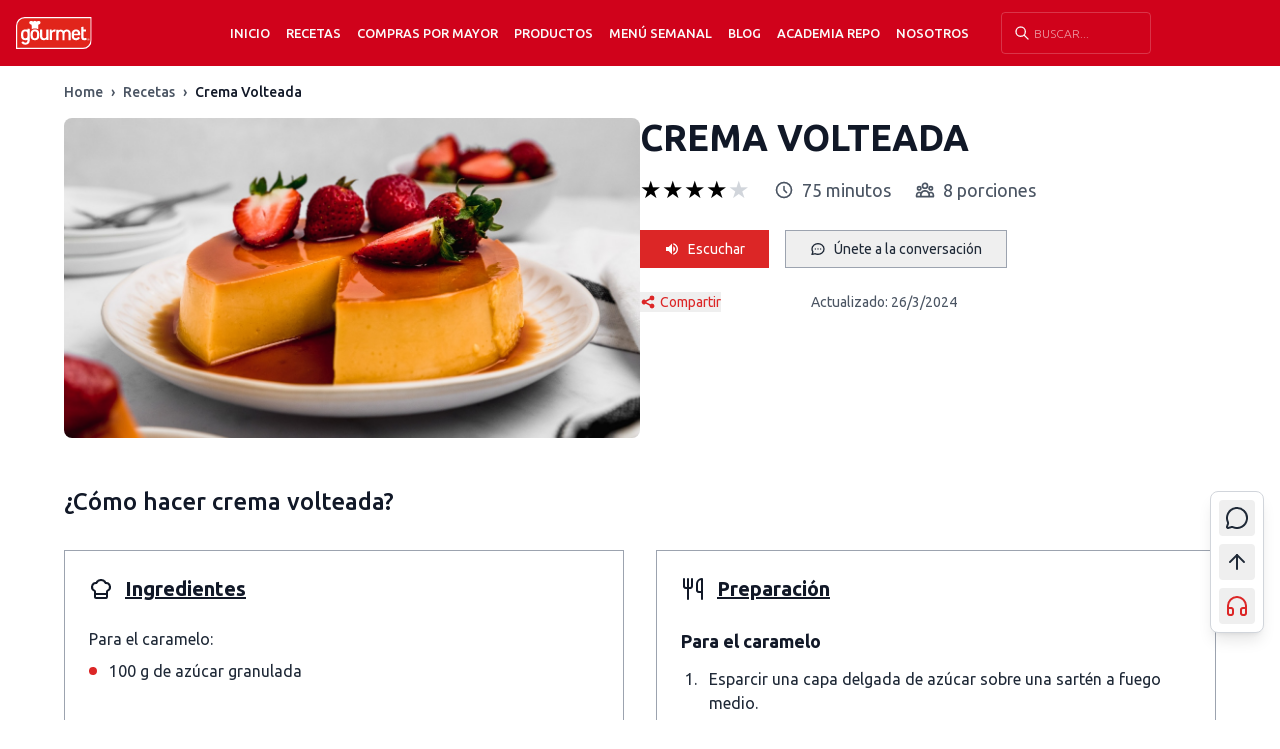

--- FILE ---
content_type: text/html; charset=utf-8
request_url: https://www.gourmet.cl/recetas/crema-volteada/
body_size: 11735
content:
<!DOCTYPE html><html lang="es" class="__variable_1d908f"><head><meta charSet="utf-8"/><meta name="viewport" content="width=device-width, initial-scale=1"/><link rel="preload" href="/_next/static/media/33a864272e2b3e97-s.p.woff2" as="font" crossorigin="" type="font/woff2"/><link rel="preload" href="/_next/static/media/3ecd40fce058ee61-s.p.woff2" as="font" crossorigin="" type="font/woff2"/><link rel="preload" href="/_next/static/media/70d2fd2b9078a5a3-s.p.woff2" as="font" crossorigin="" type="font/woff2"/><link rel="preload" href="/_next/static/media/c99b890c5ded8d2e-s.p.woff2" as="font" crossorigin="" type="font/woff2"/><link rel="preload" as="image" imageSrcSet="/_next/image/?url=%2Fimages%2Flogos%2FLogo.svg&amp;w=128&amp;q=75 1x, /_next/image/?url=%2Fimages%2Flogos%2FLogo.svg&amp;w=240&amp;q=75 2x"/><link rel="stylesheet" href="/_next/static/css/a40e85fd2de9b65c.css" data-precedence="next"/><link rel="stylesheet" href="/_next/static/css/8508004f066cc15d.css" data-precedence="next"/><link rel="preload" as="script" fetchPriority="low" href="/_next/static/chunks/webpack-2f7f6611dcce0082.js"/><script src="/_next/static/chunks/4bd1b696-f785427dddbba9fb.js" async=""></script><script src="/_next/static/chunks/1255-b600b2199623f5a2.js" async=""></script><script src="/_next/static/chunks/main-app-071a5d536381c5dc.js" async=""></script><script src="/_next/static/chunks/2619-3c9e02e22d10480a.js" async=""></script><script src="/_next/static/chunks/1356-c8e0709e5ab733f4.js" async=""></script><script src="/_next/static/chunks/2663-52bcb11603e9ae79.js" async=""></script><script src="/_next/static/chunks/3670-9bd9feb7dc3e7e92.js" async=""></script><script src="/_next/static/chunks/4221-e73ca43723fd3615.js" async=""></script><script src="/_next/static/chunks/app/layout-6194ab3c4ac8c60b.js" async=""></script><script src="/_next/static/chunks/app/error-53147137b263e492.js" async=""></script><script src="/_next/static/chunks/app/page-f5e3c4b0324bcf45.js" async=""></script><script src="/_next/static/chunks/app/not-found-9637d3485033c4b9.js" async=""></script><script src="/_next/static/chunks/aaea2bcf-ab1f13d7e794806f.js" async=""></script><script src="/_next/static/chunks/3578-827a6a423fd8cdce.js" async=""></script><script src="/_next/static/chunks/8577-d802c6c3c886b35c.js" async=""></script><script src="/_next/static/chunks/3373-e0f479e5ce0159c9.js" async=""></script><script src="/_next/static/chunks/8317-6077e586c75dc922.js" async=""></script><script src="/_next/static/chunks/app/recetas/%5Bid%5D/page-8bcca5c6e8748d89.js" async=""></script><link rel="preconnect" href="https://www.googletagmanager.com"/><link rel="preconnect" href="https://www.google-analytics.com"/><link rel="preconnect" href="https://connect.facebook.net"/><link rel="dns-prefetch" href="https://www.clarity.ms"/><meta name="next-size-adjust" content=""/><title>Receta Crema Volteada | Gourmet</title><meta name="description" content="¿Te gustaría preparar Crema Volteada? En Gourmet te damos la receta de este rico postre de la cocina peruana, sigue los ingredientes y el paso a paso."/><meta name="author" content="Gourmet Chile"/><meta name="creator" content="Gourmet Chile"/><meta name="publisher" content="Gourmet Chile"/><meta name="robots" content="index, follow"/><link rel="canonical" href="https://www.gourmet.cl/recetas/crema-volteada/"/><meta property="og:title" content="Receta Crema Volteada | Gourmet"/><meta property="og:description" content="¿Te gustaría preparar Crema Volteada? En Gourmet te damos la receta de este rico postre de la cocina peruana, sigue los ingredientes y el paso a paso."/><meta property="og:url" content="https://www.gourmet.cl/recetas/crema-volteada/"/><meta property="og:site_name" content="Gourmet Chile"/><meta property="og:locale" content="es_CL"/><meta property="og:image" content="https://gourmet.iprospect.cl/wp-content/uploads/2022/08/crema-volteada-ajustada-web.jpg"/><meta property="og:image:width" content="1200"/><meta property="og:image:height" content="630"/><meta property="og:image:alt" content="Crema Volteada"/><meta property="og:type" content="article"/><meta name="twitter:card" content="summary_large_image"/><meta name="twitter:title" content="Receta Crema Volteada"/><meta name="twitter:description" content="¿Te gustaría preparar Crema Volteada? En Gourmet te damos la receta de este rico postre de la cocina peruana, sigue los ingredientes y el paso a paso."/><meta name="twitter:image" content="https://gourmet.cl/images/placeholder-recipe.jpg"/><link rel="icon" href="/favicon.ico" type="image/x-icon" sizes="16x16"/><script src="/_next/static/chunks/polyfills-42372ed130431b0a.js" noModule=""></script></head><body class="bg-white text-gray-900 font-ubuntu __className_1d908f"><div hidden=""><!--$--><!--/$--></div><noscript><iframe src="https://www.googletagmanager.com/ns.html?id=GTM-TQ3BPNR" height="0" width="0" style="display:none;visibility:hidden"></iframe></noscript><noscript><img alt="" aria-hidden="true" loading="lazy" width="1" height="1" decoding="async" data-nimg="1" style="color:transparent;display:none" srcSet="/_next/image/?url=https%3A%2F%2Fwww.facebook.com%2Ftr%3Fid%3D1097653141373983%26ev%3DPageView%26noscript%3D1&amp;w=16&amp;q=75 1x" src="/_next/image/?url=https%3A%2F%2Fwww.facebook.com%2Ftr%3Fid%3D1097653141373983%26ev%3DPageView%26noscript%3D1&amp;w=16&amp;q=75"/></noscript><div data-rht-toaster="" style="position:fixed;z-index:9999;top:16px;left:16px;right:16px;bottom:16px;pointer-events:none"></div><header class="main-header relative z-50"><div style="background-color:#d0021b;color:#fafafa"><div class="container mx-auto px-4"><div class="flex justify-between items-center py-3"><div class="flex items-center"><button type="button" class="lg:hidden mr-4" style="color:#fafafa" aria-label="Abrir menú"><svg xmlns="http://www.w3.org/2000/svg" viewBox="0 0 24 24" class="w-6 h-6"><path fill="none" d="M0 0h24v24H0z"></path><path d="M3 4h18v2H3V4zm0 7h18v2H3v-2zm0 7h18v2H3v-2z" fill="currentColor"></path></svg></button><a class="block flex-shrink-0" href="/"><img alt="Gourmet" width="120" height="42" decoding="async" data-nimg="1" class="h-7 w-auto min-h-[28px] lg:h-9 xl:h-10" style="color:transparent" srcSet="/_next/image/?url=%2Fimages%2Flogos%2FLogo.svg&amp;w=128&amp;q=75 1x, /_next/image/?url=%2Fimages%2Flogos%2FLogo.svg&amp;w=240&amp;q=75 2x" src="/_next/image/?url=%2Fimages%2Flogos%2FLogo.svg&amp;w=240&amp;q=75"/></a></div><div class="hidden lg:flex justify-center items-center flex-1 lg:space-x-4 xl:space-x-8 2xl:space-x-12 ml-3 xl:ml-6 2xl:ml-12"><nav><ul class="flex items-center lg:space-x-2 xl:space-x-4 2xl:space-x-6"><li class="relative group flex items-center"><a class="uppercase text-sm font-light transition-colors flex items-center h-8" style="color:#fafafa" href="/">Inicio</a></li><li class="relative group flex items-center"><a class="uppercase text-sm font-light transition-colors flex items-center h-8" style="color:#fafafa" href="/recetas/">Recetas</a><div class="absolute left-0 top-full hidden group-hover:block z-50 w-[230px]" style="background-color:#d0021b;color:#fafafa"><ul class="w-full"><li class="relative group/sub"><div class="flex justify-between items-center w-full px-4 py-2 transition-colors"><a class="block uppercase text-sm font-light w-full" style="color:#fafafa" href="#">Ingredientes</a><span class="text-xs" style="color:#fafafa">›</span></div><div class="absolute left-full top-0 hidden group-hover/sub:block z-50 w-[230px]" style="background-color:#d0021b;color:#fafafa"><ul class="w-full"><li><a class="block uppercase text-sm font-light px-4 py-2 transition-colors" style="color:#fafafa" href="/ingredientes/bases-y-salsas/">Bases y Salsas</a></li><li><a class="block uppercase text-sm font-light px-4 py-2 transition-colors" style="color:#fafafa" href="/ingredientes/carne/">Carne</a></li><li><a class="block uppercase text-sm font-light px-4 py-2 transition-colors" style="color:#fafafa" href="/ingredientes/carne-de-cerdo/">Carne de cerdo</a></li><li><a class="block uppercase text-sm font-light px-4 py-2 transition-colors" style="color:#fafafa" href="/ingredientes/chocolate/">Chocolate</a></li><li><a class="block uppercase text-sm font-light px-4 py-2 transition-colors" style="color:#fafafa" href="/ingredientes/frutas/">Frutas</a></li><li><a class="block uppercase text-sm font-light px-4 py-2 transition-colors" style="color:#fafafa" href="/ingredientes/legumbres/">Legumbres</a></li><li><a class="block uppercase text-sm font-light px-4 py-2 transition-colors" style="color:#fafafa" href="/ingredientes/manjar/">Manjar</a></li><li><a class="block uppercase text-sm font-light px-4 py-2 transition-colors" style="color:#fafafa" href="/ingredientes/mariscos/">Mariscos</a></li><li><a class="block uppercase text-sm font-light px-4 py-2 transition-colors" style="color:#fafafa" href="/ingredientes/pastas/">Pastas</a></li><li><a class="block uppercase text-sm font-light px-4 py-2 transition-colors" style="color:#fafafa" href="/ingredientes/pavo/">Pavo</a></li><li><a class="block uppercase text-sm font-light px-4 py-2 transition-colors" style="color:#fafafa" href="/ingredientes/pescado/">Pescado</a></li><li><a class="block uppercase text-sm font-light px-4 py-2 transition-colors" style="color:#fafafa" href="/ingredientes/pollo/">Pollo</a></li><li><a class="block uppercase text-sm font-light px-4 py-2 transition-colors" style="color:#fafafa" href="/ingredientes/polvos-de-hornear/">Polvos de Hornear</a></li><li><a class="block uppercase text-sm font-light px-4 py-2 transition-colors" style="color:#fafafa" href="/ingredientes/recetas-salsas-street/">Recetas Salsas Street</a></li></ul></div></li><li class="relative group/sub"><div class="flex justify-between items-center w-full px-4 py-2 transition-colors"><a class="block uppercase text-sm font-light w-full" style="color:#fafafa" href="#">Tipos de Platos</a><span class="text-xs" style="color:#fafafa">›</span></div><div class="absolute left-full top-0 hidden group-hover/sub:block z-50 w-[230px]" style="background-color:#d0021b;color:#fafafa"><ul class="w-full"><li><a class="block uppercase text-sm font-light px-4 py-2 transition-colors" style="color:#fafafa" href="/tipo-plato/colaciones-y-snacks/">Colaciones y Snacks</a></li><li><a class="block uppercase text-sm font-light px-4 py-2 transition-colors" style="color:#fafafa" href="/tipo-plato/ensaladas/">Ensaladas</a></li><li><a class="block uppercase text-sm font-light px-4 py-2 transition-colors" style="color:#fafafa" href="/tipo-plato/entradas/">Entradas</a></li><li><a class="block uppercase text-sm font-light px-4 py-2 transition-colors" style="color:#fafafa" href="/tipo-plato/picoteoaperitivo/">Picoteo/Aperitivo</a></li><li><a class="block uppercase text-sm font-light px-4 py-2 transition-colors" style="color:#fafafa" href="/tipo-plato/platos-de-fondo/">Platos de fondo</a></li><li><a class="block uppercase text-sm font-light px-4 py-2 transition-colors" style="color:#fafafa" href="/tipo-plato/postres/">Postres</a></li><li><a class="block uppercase text-sm font-light px-4 py-2 transition-colors" style="color:#fafafa" href="/tipo-plato/recetas-dulces/">Recetas Dulces</a></li><li><a class="block uppercase text-sm font-light px-4 py-2 transition-colors" style="color:#fafafa" href="/tipo-plato/reposteria/">Repostería</a></li><li><a class="block uppercase text-sm font-light px-4 py-2 transition-colors" style="color:#fafafa" href="/tipo-plato/saludables/">Saludables</a></li><li><a class="block uppercase text-sm font-light px-4 py-2 transition-colors" style="color:#fafafa" href="/tipo-plato/sandwich/">Sandwiches</a></li><li><a class="block uppercase text-sm font-light px-4 py-2 transition-colors" style="color:#fafafa" href="/tipo-plato/sopas-y-cremas/">Sopas y cremas</a></li><li><a class="block uppercase text-sm font-light px-4 py-2 transition-colors" style="color:#fafafa" href="/tipo-plato/tragos/">Tragos</a></li><li><a class="block uppercase text-sm font-light px-4 py-2 transition-colors" style="color:#fafafa" href="/tipo-plato/vegano/">Vegano</a></li><li><a class="block uppercase text-sm font-light px-4 py-2 transition-colors" style="color:#fafafa" href="/tipo-plato/vegetariano/">Vegetariano</a></li></ul></div></li><li class="relative group/sub"><div class="flex justify-between items-center w-full px-4 py-2 transition-colors"><a class="block uppercase text-sm font-light w-full" style="color:#fafafa" href="#">Cocinas del Mundo</a><span class="text-xs" style="color:#fafafa">›</span></div><div class="absolute left-full top-0 hidden group-hover/sub:block z-50 w-[230px]" style="background-color:#d0021b;color:#fafafa"><ul class="w-full"><li><a class="block uppercase text-sm font-light px-4 py-2 transition-colors" style="color:#fafafa" href="/cocinas-mundo/alemana/">Alemana</a></li><li><a class="block uppercase text-sm font-light px-4 py-2 transition-colors" style="color:#fafafa" href="/cocinas-mundo/arabe/">Árabe</a></li><li><a class="block uppercase text-sm font-light px-4 py-2 transition-colors" style="color:#fafafa" href="/cocinas-mundo/asiatica/">Asiática</a></li><li><a class="block uppercase text-sm font-light px-4 py-2 transition-colors" style="color:#fafafa" href="/cocinas-mundo/brasilena/">Brasileña</a></li><li><a class="block uppercase text-sm font-light px-4 py-2 transition-colors" style="color:#fafafa" href="/cocinas-mundo/chilena/">Chilena</a></li><li><a class="block uppercase text-sm font-light px-4 py-2 transition-colors" style="color:#fafafa" href="/cocinas-mundo/cubana/">Cubana</a></li><li><a class="block uppercase text-sm font-light px-4 py-2 transition-colors" style="color:#fafafa" href="/cocinas-mundo/espanola/">Española</a></li><li><a class="block uppercase text-sm font-light px-4 py-2 transition-colors" style="color:#fafafa" href="/cocinas-mundo/estadounidense/">Estadounidense</a></li><li><a class="block uppercase text-sm font-light px-4 py-2 transition-colors" style="color:#fafafa" href="/cocinas-mundo/francesa/">Francesa</a></li><li><a class="block uppercase text-sm font-light px-4 py-2 transition-colors" style="color:#fafafa" href="/cocinas-mundo/inglesa/">Inglesa</a></li><li><a class="block uppercase text-sm font-light px-4 py-2 transition-colors" style="color:#fafafa" href="/cocinas-mundo/italiana/">Italiana</a></li><li><a class="block uppercase text-sm font-light px-4 py-2 transition-colors" style="color:#fafafa" href="/cocinas-mundo/mexicana/">Mexicana</a></li><li><a class="block uppercase text-sm font-light px-4 py-2 transition-colors" style="color:#fafafa" href="/cocinas-mundo/peruana/">Peruana</a></li><li><a class="block uppercase text-sm font-light px-4 py-2 transition-colors" style="color:#fafafa" href="/cocinas-mundo/recetas-del-sur-de-chile/">Recetas del Sur de Chile</a></li><li><a class="block uppercase text-sm font-light px-4 py-2 transition-colors" style="color:#fafafa" href="/cocinas-mundo/venezolana/">Venezolana</a></li></ul></div></li><li class="relative group/sub"><div class="flex justify-between items-center w-full px-4 py-2 transition-colors"><a class="block uppercase text-sm font-light w-full" style="color:#fafafa" href="#">Momento del Día</a><span class="text-xs" style="color:#fafafa">›</span></div><div class="absolute left-full top-0 hidden group-hover/sub:block z-50 w-[230px]" style="background-color:#d0021b;color:#fafafa"><ul class="w-full"><li><a class="block uppercase text-sm font-light px-4 py-2 transition-colors" style="color:#fafafa" href="/momento-dia/almuerzo/">Almuerzo</a></li><li><a class="block uppercase text-sm font-light px-4 py-2 transition-colors" style="color:#fafafa" href="/momento-dia/cena/">Cena</a></li><li><a class="block uppercase text-sm font-light px-4 py-2 transition-colors" style="color:#fafafa" href="/momento-dia/desayunobrunch/">Desayuno/Brunch</a></li><li><a class="block uppercase text-sm font-light px-4 py-2 transition-colors" style="color:#fafafa" href="/momento-dia/hora-del-te/">Hora del Té</a></li></ul></div></li><li class="relative group/sub"><div class="flex justify-between items-center w-full px-4 py-2 transition-colors"><a class="block uppercase text-sm font-light w-full" style="color:#fafafa" href="#">Día especial</a><span class="text-xs" style="color:#fafafa">›</span></div><div class="absolute left-full top-0 hidden group-hover/sub:block z-50 w-[230px]" style="background-color:#d0021b;color:#fafafa"><ul class="w-full"><li><a class="block uppercase text-sm font-light px-4 py-2 transition-colors" style="color:#fafafa" href="/dia-especial/aniversario/">Aniversario</a></li><li><a class="block uppercase text-sm font-light px-4 py-2 transition-colors" style="color:#fafafa" href="/dia-especial/ano-nuevo/">Año nuevo</a></li><li><a class="block uppercase text-sm font-light px-4 py-2 transition-colors" style="color:#fafafa" href="/dia-especial/baby-shower/">Baby Shower</a></li><li><a class="block uppercase text-sm font-light px-4 py-2 transition-colors" style="color:#fafafa" href="/dia-especial/caseras/">Caseras</a></li><li><a class="block uppercase text-sm font-light px-4 py-2 transition-colors" style="color:#fafafa" href="/dia-especial/comidas-de-invierno/">Comidas de Invierno</a></li><li><a class="block uppercase text-sm font-light px-4 py-2 transition-colors" style="color:#fafafa" href="/dia-especial/cumpleanos/">Cumpleaños</a></li><li><a class="block uppercase text-sm font-light px-4 py-2 transition-colors" style="color:#fafafa" href="/dia-especial/dia-de-la-madre/">Día de la madre</a></li><li><a class="block uppercase text-sm font-light px-4 py-2 transition-colors" style="color:#fafafa" href="/dia-especial/dia-de-picnic/">Día de picnic</a></li><li><a class="block uppercase text-sm font-light px-4 py-2 transition-colors" style="color:#fafafa" href="/dia-especial/dia-del-nino/">Día del niño</a></li><li><a class="block uppercase text-sm font-light px-4 py-2 transition-colors" style="color:#fafafa" href="/dia-especial/dia-del-padre/">Día del padre</a></li><li><a class="block uppercase text-sm font-light px-4 py-2 transition-colors" style="color:#fafafa" href="/dia-especial/energeticas/">Energéticas</a></li><li><a class="block uppercase text-sm font-light px-4 py-2 transition-colors" style="color:#fafafa" href="/dia-especial/faciles/">Fáciles</a></li><li><a class="block uppercase text-sm font-light px-4 py-2 transition-colors" style="color:#fafafa" href="/dia-especial/fiestas-patrias/">Fiestas Patrias</a></li><li><a class="block uppercase text-sm font-light px-4 py-2 transition-colors" style="color:#fafafa" href="/dia-especial/halloween/">Halloween</a></li><li><a class="block uppercase text-sm font-light px-4 py-2 transition-colors" style="color:#fafafa" href="/dia-especial/maratones/">Maratones de Series</a></li><li><a class="block uppercase text-sm font-light px-4 py-2 transition-colors" style="color:#fafafa" href="/dia-especial/navidad/">Navidad</a></li><li><a class="block uppercase text-sm font-light px-4 py-2 transition-colors" style="color:#fafafa" href="/dia-especial/para-impresionar/">Para Impresionar</a></li><li><a class="block uppercase text-sm font-light px-4 py-2 transition-colors" style="color:#fafafa" href="/dia-especial/con-sobras/">Recetas con Sobras</a></li><li><a class="block uppercase text-sm font-light px-4 py-2 transition-colors" style="color:#fafafa" href="/dia-especial/padres-hijos/">Recetas para Niños</a></li><li><a class="block uppercase text-sm font-light px-4 py-2 transition-colors" style="color:#fafafa" href="/dia-especial/san-valentin/">San Valentín</a></li><li><a class="block uppercase text-sm font-light px-4 py-2 transition-colors" style="color:#fafafa" href="/dia-especial/semana-santa/">Semana santa</a></li><li><a class="block uppercase text-sm font-light px-4 py-2 transition-colors" style="color:#fafafa" href="/dia-especial/especial-verano/">Verano</a></li></ul></div></li></ul></div></li><li class="relative group flex items-center"><a class="uppercase text-sm font-light transition-colors flex items-center h-8" style="color:#fafafa" href="https://b2b.gourmet.cl/">Compras por mayor</a></li><li class="relative group flex items-center"><a class="uppercase text-sm font-light transition-colors flex items-center h-8" style="color:#fafafa" href="https://b2c.gourmet.cl/">Productos</a><div class="absolute left-0 top-full hidden group-hover:block z-50 w-[230px]" style="background-color:#d0021b;color:#fafafa"><ul class="w-full"><li class="relative group/sub"><div class="flex justify-between items-center w-full px-4 py-2 transition-colors"><a class="block uppercase text-sm font-light w-full" style="color:#fafafa" href="https://b2c.gourmet.cl/hierbas-y-especias">Hierbas y especias</a><span class="text-xs" style="color:#fafafa">›</span></div><div class="absolute left-full top-0 hidden group-hover/sub:block z-50 w-[230px]" style="background-color:#d0021b;color:#fafafa"><ul class="w-full"><li><a class="block uppercase text-sm font-light px-4 py-2 transition-colors" style="color:#fafafa" href="https://b2c.gourmet.cl/hierbas-y-especias/condimentos-frescos">Condimentos frescos</a></li><li><a class="block uppercase text-sm font-light px-4 py-2 transition-colors" style="color:#fafafa" href="https://b2c.gourmet.cl/hierbas-y-especias/condimentos-premium">Condimentos premium</a></li><li><a class="block uppercase text-sm font-light px-4 py-2 transition-colors" style="color:#fafafa" href="https://b2c.gourmet.cl/hierbas-y-especias/hierbas-para-cocinar">Hierbas para cocinar</a></li><li><a class="block uppercase text-sm font-light px-4 py-2 transition-colors" style="color:#fafafa" href="https://b2c.gourmet.cl/hierbas-y-especias/especias-para-cocinar">Especias para cocinar</a></li><li><a class="block uppercase text-sm font-light px-4 py-2 transition-colors" style="color:#fafafa" href="https://b2c.gourmet.cl/hierbas-y-especias/ajos-y-cebollas">Ajos y cebollas</a></li><li><a class="block uppercase text-sm font-light px-4 py-2 transition-colors" style="color:#fafafa" href="https://b2c.gourmet.cl/hierbas-y-especias/pimientas">Pimientas</a></li><li><a class="block uppercase text-sm font-light px-4 py-2 transition-colors" style="color:#fafafa" href="https://b2c.gourmet.cl/hierbas-y-especias/sales-para-cocinar">Sales para cocinar</a></li><li><a class="block uppercase text-sm font-light px-4 py-2 transition-colors" style="color:#fafafa" href="https://b2c.gourmet.cl/hierbas-y-especias/mezclas-y-otras-hierbas-y-especias">Mezclas y otras hierbas y especias</a></li><li><a class="block uppercase text-sm font-light px-4 py-2 transition-colors" style="color:#fafafa" href="https://b2c.gourmet.cl/hierbas-y-especias">Ver todo Hierbas y especias</a></li></ul></div></li><li class="relative group/sub"><div class="flex justify-between items-center w-full px-4 py-2 transition-colors"><a class="block uppercase text-sm font-light w-full" style="color:#fafafa" href="https://b2c.gourmet.cl/caldos">Caldos</a><span class="text-xs" style="color:#fafafa">›</span></div><div class="absolute left-full top-0 hidden group-hover/sub:block z-50 w-[230px]" style="background-color:#d0021b;color:#fafafa"><ul class="w-full"><li><a class="block uppercase text-sm font-light px-4 py-2 transition-colors" style="color:#fafafa" href="https://b2c.gourmet.cl/gourmet-mas-natural/caldos-en-polvo-mas-natural">Caldos en polvo más natural</a></li><li><a class="block uppercase text-sm font-light px-4 py-2 transition-colors" style="color:#fafafa" href="https://b2c.gourmet.cl/caldos/caldos-en-polvo">Caldos en polvo</a></li><li><a class="block uppercase text-sm font-light px-4 py-2 transition-colors" style="color:#fafafa" href="https://b2c.gourmet.cl/caldos">Ver todo caldos</a></li></ul></div></li><li class="relative group/sub"><div class="flex justify-between items-center w-full px-4 py-2 transition-colors"><a class="block uppercase text-sm font-light w-full" style="color:#fafafa" href="https://b2c.gourmet.cl/cremas-y-sopas">Cremas y sopas</a><span class="text-xs" style="color:#fafafa">›</span></div><div class="absolute left-full top-0 hidden group-hover/sub:block z-50 w-[230px]" style="background-color:#d0021b;color:#fafafa"><ul class="w-full"><li><a class="block uppercase text-sm font-light px-4 py-2 transition-colors" style="color:#fafafa" href="https://b2c.gourmet.cl/cremas-y-sopas/sopas-y-cremas-mas-natural">Sopas y cremas más natural</a></li><li><a class="block uppercase text-sm font-light px-4 py-2 transition-colors" style="color:#fafafa" href="https://b2c.gourmet.cl/cremas-y-sopas/sopas-y-cremas-tradicionales">Sopas y cremas Tradicionales</a></li><li><a class="block uppercase text-sm font-light px-4 py-2 transition-colors" style="color:#fafafa" href="https://b2c.gourmet.cl/cremas-y-sopas/cremas-premium">Sopas y Cremas premium</a></li><li><a class="block uppercase text-sm font-light px-4 py-2 transition-colors" style="color:#fafafa" href="https://b2c.gourmet.cl/cremas-y-sopas/sopas-solo-para-uno">Sopas solo para uno</a></li><li><a class="block uppercase text-sm font-light px-4 py-2 transition-colors" style="color:#fafafa" href="https://b2c.gourmet.cl/cremas-y-sopas">Ver todo cremas y sopas</a></li></ul></div></li><li class="relative group/sub"><div class="flex justify-between items-center w-full px-4 py-2 transition-colors"><a class="block uppercase text-sm font-light w-full" style="color:#fafafa" href="https://b2c.gourmet.cl/bases-y-salsas-deshidratadas">Bases y salsas deshidratadas</a><span class="text-xs" style="color:#fafafa">›</span></div><div class="absolute left-full top-0 hidden group-hover/sub:block z-50 w-[230px]" style="background-color:#d0021b;color:#fafafa"><ul class="w-full"><li><a class="block uppercase text-sm font-light px-4 py-2 transition-colors" style="color:#fafafa" href="https://b2c.gourmet.cl/bases-y-salsas-deshidratadas/salsas-deshidratadas">Salsas deshidratadas</a></li><li><a class="block uppercase text-sm font-light px-4 py-2 transition-colors" style="color:#fafafa" href="https://b2c.gourmet.cl/bases-y-salsas-deshidratadas/bases-deshidratadas">Bases deshidratadas</a></li><li><a class="block uppercase text-sm font-light px-4 py-2 transition-colors" style="color:#fafafa" href="https://b2c.gourmet.cl/bases-y-salsas-deshidratadas/sazonadores-mexicanos">Sazonadores mexicanos</a></li><li><a class="block uppercase text-sm font-light px-4 py-2 transition-colors" style="color:#fafafa" href="https://b2c.gourmet.cl/bases-y-salsas-deshidratadas">Ver todo bases y salsas deshidratadas</a></li></ul></div></li><li class="relative group/sub"><div class="flex justify-between items-center w-full px-4 py-2 transition-colors"><a class="block uppercase text-sm font-light w-full" style="color:#fafafa" href="https://b2c.gourmet.cl/salsas-condimentadas-para-cocinar">Salsas condimentadas para cocinar</a><span class="text-xs" style="color:#fafafa">›</span></div><div class="absolute left-full top-0 hidden group-hover/sub:block z-50 w-[230px]" style="background-color:#d0021b;color:#fafafa"><ul class="w-full"><li><a class="block uppercase text-sm font-light px-4 py-2 transition-colors" style="color:#fafafa" href="https://b2c.gourmet.cl/salsas-condimentadas-para-cocinar/salsas-condimentadas">Salsas condimentadas</a></li><li><a class="block uppercase text-sm font-light px-4 py-2 transition-colors" style="color:#fafafa" href="https://b2c.gourmet.cl/salsas-condimentadas-para-cocinar/salsas-barbecue">Salsas Barbecue</a></li><li><a class="block uppercase text-sm font-light px-4 py-2 transition-colors" style="color:#fafafa" href="https://b2c.gourmet.cl/salsas-condimentadas-para-cocinar/salsas-street">Salsas Street</a></li><li><a class="block uppercase text-sm font-light px-4 py-2 transition-colors" style="color:#fafafa" href="https://b2c.gourmet.cl/salsas-condimentadas-para-cocinar">Ver todas</a></li></ul></div></li><li class="relative group/sub"><div class="flex justify-between items-center w-full px-4 py-2 transition-colors"><a class="block uppercase text-sm font-light w-full" style="color:#fafafa" href="https://b2c.gourmet.cl/productos-de-reposteria-para-cocinar">Productos de repostería para cocinar</a><span class="text-xs" style="color:#fafafa">›</span></div><div class="absolute left-full top-0 hidden group-hover/sub:block z-50 w-[230px]" style="background-color:#d0021b;color:#fafafa"><ul class="w-full"><li><a class="block uppercase text-sm font-light px-4 py-2 transition-colors" style="color:#fafafa" href="https://b2c.gourmet.cl/productos-de-reposter%C3%ADa-para-cocinar/mezclas-listas-de-reposteria">Mezclas listas de repostería</a></li><li><a class="block uppercase text-sm font-light px-4 py-2 transition-colors" style="color:#fafafa" href="https://b2c.gourmet.cl/productos-de-reposter%C3%ADa-para-cocinar/decoraciones-para-reposteria">Decoraciones para repostería</a></li><li><a class="block uppercase text-sm font-light px-4 py-2 transition-colors" style="color:#fafafa" href="https://b2c.gourmet.cl/productos-de-reposteria-para-cocinar/bases-de-reposteria">Bases de repostería</a></li><li><a class="block uppercase text-sm font-light px-4 py-2 transition-colors" style="color:#fafafa" href="https://b2c.gourmet.cl/productos-de-reposteria-para-cocinar/otros-productos-de-reposteria">Otros productos de repostería</a></li><li><a class="block uppercase text-sm font-light px-4 py-2 transition-colors" style="color:#fafafa" href="https://b2c.gourmet.cl/productos-de-reposteria-para-cocinar/chocolate-para-reposteria">Chocolate para repostería</a></li><li><a class="block uppercase text-sm font-light px-4 py-2 transition-colors" style="color:#fafafa" href="https://b2c.gourmet.cl/productos-de-reposteria-para-cocinar/esencias">Esencias</a></li><li><a class="block uppercase text-sm font-light px-4 py-2 transition-colors" style="color:#fafafa" href="https://b2c.gourmet.cl/productos-de-reposteria-para-cocinar">Ver todo repostería</a></li></ul></div></li><li class="relative group/sub"><a class="block uppercase text-sm font-light px-4 py-2 transition-colors" style="color:#fafafa" href="https://b2c.gourmet.cl/salsas-para-postres">Salsas para postres</a></li><li class="relative group/sub"><a class="block uppercase text-sm font-light px-4 py-2 transition-colors" style="color:#fafafa" href="https://b2c.gourmet.cl/alinos-para-ensaladas">Aliños para ensaladas</a></li><li class="relative group/sub"><a class="block uppercase text-sm font-light px-4 py-2 transition-colors" style="color:#fafafa" href="https://b2c.gourmet.cl/salsas-para-untar">Salsas para untar</a></li><li class="relative group/sub"><a class="block uppercase text-sm font-light px-4 py-2 transition-colors" style="color:#fafafa" href="https://b2c.gourmet.cl/delicatessen-y-otros">Otros</a></li><li class="relative group/sub"><a class="block uppercase text-sm font-light px-4 py-2 transition-colors" style="color:#fafafa" href="https://b2c.gourmet.cl/food-service">Productos Food Service</a></li><li class="relative group/sub"><a class="block uppercase text-sm font-light px-4 py-2 transition-colors" style="color:#fafafa" href="https://b2c.gourmet.cl/tienda?order=OrderByNameASC">Ver todos los productos Gourmet</a></li></ul></div></li><li class="relative group flex items-center"><a class="uppercase text-sm font-light transition-colors flex items-center h-8" style="color:#fafafa" href="/menu-semanal/">Menú semanal</a></li><li class="relative group flex items-center"><a class="uppercase text-sm font-light transition-colors flex items-center h-8" style="color:#fafafa" href="/blog/">Blog</a></li><li class="relative group flex items-center"><a class="uppercase text-sm font-light transition-colors flex items-center h-8" style="color:#fafafa" href="/academiadereposteria/">Academia Repo</a></li><li class="relative group flex items-center"><a class="uppercase text-sm font-light transition-colors flex items-center h-8" style="color:#fafafa" href="/la-historia-de-gourmet/">Nosotros</a><div class="absolute left-0 top-full hidden group-hover:block z-50 w-[230px]" style="background-color:#d0021b;color:#fafafa"><ul class="w-full"><li class="relative group/sub"><a class="block uppercase text-sm font-light px-4 py-2 transition-colors" style="color:#fafafa" href="/la-historia-de-gourmet/">Empresa Gourmet</a></li><li class="relative group/sub"><a class="block uppercase text-sm font-light px-4 py-2 transition-colors" style="color:#fafafa" href="/trabaja-con-nosotros/">Trabaja con nosotros</a></li><li class="relative group/sub"><a class="block uppercase text-sm font-light px-4 py-2 transition-colors" style="color:#fafafa" href="/contacto/">Contacto</a></li></ul></div></li></ul></nav><div class="lg:px-2 lg:py-1 xl:px-3 rounded border border-white/20 hover:bg-white/10 lg:w-[110px] xl:w-[150px] 2xl:w-auto"><!--$!--><template data-dgst="BAILOUT_TO_CLIENT_SIDE_RENDERING"></template><div class="w-full h-8 flex items-center"><svg class="w-4 h-4 animate-pulse" style="color:#fafafa" fill="none" stroke="currentColor" viewBox="0 0 24 24"><path stroke-linecap="round" stroke-linejoin="round" stroke-width="2" d="M21 21l-6-6m2-5a7 7 0 11-14 0 7 7 0 0114 0z"></path></svg></div><!--/$--></div></div></div></div></div><div class="hidden lg:block overflow-hidden transition-all duration-300 ease-in-out max-h-0 opacity-0" style="background-color:#d0021b"><div class="container mx-auto px-4 py-6"><div class="grid grid-cols-1 md:grid-cols-2 lg:grid-cols-4 gap-4"></div></div></div><div class="py-3 px-4 lg:hidden" style="background-color:#d0021b"><!--$!--><template data-dgst="BAILOUT_TO_CLIENT_SIDE_RENDERING"></template><div class="w-full h-8 flex items-center"><svg class="w-4 h-4 animate-pulse" style="color:#fafafa" fill="none" stroke="currentColor" viewBox="0 0 24 24"><path stroke-linecap="round" stroke-linejoin="round" stroke-width="2" d="M21 21l-6-6m2-5a7 7 0 11-14 0 7 7 0 0114 0z"></path></svg></div><!--/$--></div><div class="fixed inset-y-0 left-0 w-[85%] max-w-sm z-50 transform -translate-x-full transition-transform duration-300 ease-in-out lg:hidden flex flex-col" style="background-color:#d0021b;color:#fafafa" role="dialog" aria-modal="true" aria-label="Menú de navegación"><div class="flex-shrink-0 p-4 border-b border-white/20"><div class="flex justify-between items-center"><a class="block" href="/"><img alt="Gourmet - Ir al inicio" loading="lazy" width="100" height="32" decoding="async" data-nimg="1" class="h-8 w-auto" style="color:transparent" srcSet="/_next/image/?url=%2Fimages%2Flogos%2FLogo.svg&amp;w=128&amp;q=75 1x, /_next/image/?url=%2Fimages%2Flogos%2FLogo.svg&amp;w=240&amp;q=75 2x" src="/_next/image/?url=%2Fimages%2Flogos%2FLogo.svg&amp;w=240&amp;q=75"/></a><button type="button" style="color:#fafafa" aria-label="Cerrar menú de navegación" class="p-2 hover:bg-white/10 rounded-lg transition-colors focus:outline-none focus:ring-2 focus:ring-white/50"><svg xmlns="http://www.w3.org/2000/svg" viewBox="0 0 24 24" class="w-6 h-6" aria-hidden="true"><path d="M19 6.41L17.59 5 12 10.59 6.41 5 5 6.41 10.59 12 5 17.59 6.41 19 12 13.41 17.59 19 19 17.59 13.41 12z" fill="currentColor"></path></svg></button></div></div><nav class="flex-1 overflow-y-auto p-4" aria-label="Menú principal"><nav class="text-white"><ul class="space-y-4"><li><a class="uppercase text-sm flex items-center py-3 hover:bg-site-black hover:text-white transition-colors px-2" href="/">Inicio</a></li><li><button class="flex items-center justify-between w-full py-3 px-2 uppercase text-xs focus:outline-none hover:bg-site-black"><span>Recetas</span><span>+</span></button></li><li><a class="uppercase text-sm flex items-center py-3 hover:bg-site-black hover:text-white transition-colors px-2" href="https://b2b.gourmet.cl/">Compras por mayor</a></li><li><button class="flex items-center justify-between w-full py-3 px-2 uppercase text-xs focus:outline-none hover:bg-site-black"><span>Productos</span><span>+</span></button></li><li><a class="uppercase text-sm flex items-center py-3 hover:bg-site-black hover:text-white transition-colors px-2" href="/menu-semanal/">Menú semanal</a></li><li><a class="uppercase text-sm flex items-center py-3 hover:bg-site-black hover:text-white transition-colors px-2" href="/blog/">Blog</a></li><li><a class="uppercase text-sm flex items-center py-3 hover:bg-site-black hover:text-white transition-colors px-2" href="/academiadereposteria/">Academia de Repostería</a></li><li><button class="flex items-center justify-between w-full py-3 px-2 uppercase text-xs focus:outline-none hover:bg-site-black"><span>Nosotros</span><span>+</span></button></li></ul></nav></nav></div></header><main><div class="min-h-screen bg-white flex items-center justify-center"><div class="text-center"><div class="animate-spin rounded-full h-12 w-12 border-b-2 border-red-600 mx-auto mb-4"></div><p class="text-gray-600">Cargando las mejores recetas...</p></div></div><!--$--><!--/$--></main><section class="py-12 bg-gourmet-dark text-gourmet-cream"><div class="container mx-auto px-4 lg:px-8"><div class="max-w-4xl mx-auto text-center"><h2 class="text-3xl font-bold mb-6 text-gourmet-cream">SUSCRÍBETE A NUESTROS NEWSLETTERS</h2><form><div class="flex flex-col md:flex-row gap-4 justify-center mb-6"><div class="w-full md:w-60"><input type="text" placeholder="Nombre" class="bg-transparent px-4 py-2 w-full focus:outline-none text-center" style="border:2px solid var(--site-text-white);color:var(--site-text-white)" aria-label="Nombre completo" aria-invalid="false" required="" name="nombre" value=""/></div><div class="w-full md:w-60"><input type="email" placeholder="Correo" class="bg-transparent px-4 py-2 w-full focus:outline-none text-center" style="border:2px solid var(--site-text-white);color:var(--site-text-white)" aria-label="Correo electrónico" aria-invalid="false" required="" name="correo" value=""/></div><div class="gourmet-date-input newsletter-variant w-full md:w-60"><input type="date" required="" aria-label="Fecha de cumpleaños" class="bg-transparent px-4 py-2 w-full focus:outline-none text-transparent text-center min-w-0 appearance-none relative focus:text-gourmet-cream valid:text-gourmet-cream [&amp;.has-value]:text-gourmet-cream [&amp;::-webkit-date-and-time-value]:text-center" style="border:2px solid var(--site-text-white);color:transparent;color-scheme:dark" aria-invalid="false" name="cumpleanos" value=""/></div></div><div class="grid grid-cols-2 md:grid-cols-3 gap-4 mb-6 max-w-3xl mx-auto"><div class="flex items-center justify-center"><input type="checkbox" id="menu_semanal" class="newsletter-checkbox" name="menu_semanal"/><label for="menu_semanal" class="text-gourmet-cream text-sm">Ideas de Menú Semanal</label></div><div class="flex items-center justify-center"><input type="checkbox" id="recetas_dulces" class="newsletter-checkbox" name="recetas_dulces"/><label for="recetas_dulces" class="text-gourmet-cream text-sm">Recetas Dulces</label></div><div class="flex items-center justify-center"><input type="checkbox" id="recetas_saladas" class="newsletter-checkbox" name="recetas_saladas"/><label for="recetas_saladas" class="text-gourmet-cream text-sm">Recetas Saladas</label></div><div class="flex items-center justify-center"><input type="checkbox" id="recetas_chilenas" class="newsletter-checkbox" name="recetas_chilenas"/><label for="recetas_chilenas" class="text-gourmet-cream text-sm">Recetas Chilenas</label></div><div class="flex items-center justify-center"><input type="checkbox" id="dias_especiales" class="newsletter-checkbox" name="dias_especiales"/><label for="dias_especiales" class="text-gourmet-cream text-sm">Recetas Días Especiales</label></div><div class="flex items-center justify-center"><input type="checkbox" id="recetas_saludables" class="newsletter-checkbox" name="recetas_saludables"/><label for="recetas_saludables" class="text-gourmet-cream text-sm">Recetas Saludables</label></div></div><button type="submit" class="px-12 py-3 font-bold transition-colors flex items-center gap-2 mx-auto disabled:opacity-50 disabled:cursor-not-allowed bg-gourmet-red text-gourmet-cream hover:bg-gourmet-red-dark" aria-label="Suscribirme al newsletter">Suscribirme<svg xmlns="http://www.w3.org/2000/svg" width="24" height="24" viewBox="0 0 24 24" fill="none" stroke="currentColor" stroke-width="2" stroke-linecap="round" stroke-linejoin="round" class="lucide lucide-send w-5 h-5" aria-hidden="true"><path d="M14.536 21.686a.5.5 0 0 0 .937-.024l6.5-19a.496.496 0 0 0-.635-.635l-19 6.5a.5.5 0 0 0-.024.937l7.93 3.18a2 2 0 0 1 1.112 1.11z"></path><path d="m21.854 2.147-10.94 10.939"></path></svg></button></form></div></div></section><footer class="bg-gourmet-red text-gourmet-cream"><div class="container mx-auto px-4 py-8"><div class="flex flex-col md:flex-row md:justify-between md:px-8 lg:px-16"><div class="flex flex-col items-start mx-auto md:mx-0 md:items-start pb-8 md:pb-0"><h3 class="text-lg font-medium mb-4 uppercase text-gourmet-cream">Corporativo</h3><ul class="space-y-2 text-left"><li><a class="uppercase text-sm transition-colors text-gourmet-cream hover:text-gourmet-dark" href="/la-historia-de-gourmet/">Empresa Gourmet</a></li><li><a class="uppercase text-sm transition-colors text-gourmet-cream hover:text-gourmet-dark" href="/trabaja-con-nosotros/">Trabaja con nosotros</a></li></ul></div><div class="md:hidden w-full border-t border-gourmet-white"></div><div class="flex flex-col items-start mx-auto md:mx-0 md:items-start py-8 md:py-0"><h3 class="text-lg font-medium mb-4 uppercase text-gourmet-cream">Servicio al cliente</h3><ul class="space-y-2 text-left"><li><a class="uppercase text-sm transition-colors text-gourmet-cream hover:text-gourmet-dark" href="/contacto/">Contacto</a></li><li><a class="uppercase text-sm transition-colors text-gourmet-cream hover:text-gourmet-dark" target="_blank" rel="noopener noreferrer" href="https://b2c.gourmet.cl/login?returnUrl=%2Faccount%23%2Forders">Seguimiento del envío</a></li><li><a class="uppercase text-sm transition-colors text-gourmet-cream hover:text-gourmet-dark" href="/preguntas-frecuentes/">Preguntas frecuentes</a></li><li><a class="uppercase text-sm transition-colors text-gourmet-cream hover:text-gourmet-dark" href="/terminos-y-condiciones/">Términos y condiciones</a></li><li><a class="uppercase text-sm transition-colors text-gourmet-cream hover:text-gourmet-dark" href="/politica-de-privacidad/">Política de privacidad</a></li></ul></div><div class="md:hidden w-full border-t border-gourmet-white"></div><div class="flex flex-col items-start mx-auto md:mx-0 md:items-start pt-8 md:pt-0"><h3 class="text-lg font-medium mb-4 uppercase text-gourmet-cream">Redes sociales</h3><ul class="space-y-2 text-left"><li><a class="social-link flex items-center justify-start uppercase text-sm group" target="_blank" rel="noopener noreferrer" href="https://www.facebook.com/gourmetchile"><span class="w-6 h-6 mr-2 rounded-full flex items-center justify-center text-xs font-bold bg-gourmet-white text-gourmet-red">f</span><span class="transition-colors text-gourmet-cream group-hover:text-gourmet-dark">Gourmetchile</span></a></li><li><a class="social-link flex items-center justify-start uppercase text-sm group" target="_blank" rel="noopener noreferrer" href="https://www.instagram.com/gourmetchile"><span class="w-6 h-6 mr-2 rounded-full flex items-center justify-center bg-gourmet-white text-gourmet-red"><svg xmlns="http://www.w3.org/2000/svg" viewBox="0 0 24 24" fill="currentColor" class="w-3.5 h-3.5"><path d="M12 2c2.717 0 3.056.01 4.122.06 1.065.05 1.79.217 2.428.465.66.254 1.216.598 1.772 1.153.509.5.902 1.105 1.153 1.772.247.637.415 1.363.465 2.428.047 1.066.06 1.405.06 4.122 0 2.717-.01 3.056-.06 4.122-.05 1.065-.218 1.79-.465 2.428a4.883 4.883 0 01-1.153 1.772c-.5.508-1.105.902-1.772 1.153-.637.247-1.363.415-2.428.465-1.066.047-1.405.06-4.122.06-2.717 0-3.056-.01-4.122-.06-1.065-.05-1.79-.218-2.428-.465a4.89 4.89 0 01-1.772-1.153 4.904 4.904 0 01-1.153-1.772c-.247-.637-.415-1.363-.465-2.428C2.013 15.056 2 14.717 2 12c0-2.717.01-3.056.06-4.122.05-1.066.217-1.79.465-2.428a4.88 4.88 0 011.153-1.772A4.897 4.897 0 015.45 2.525c.638-.248 1.362-.415 2.428-.465C8.944 2.013 9.283 2 12 2zm0 1.802c-2.67 0-2.986.01-4.04.059-.976.045-1.505.207-1.858.344-.466.181-.8.398-1.15.748-.35.35-.566.683-.748 1.15-.137.353-.3.882-.344 1.857-.047 1.055-.059 1.37-.059 4.04 0 2.67.01 2.986.059 4.04.045.976.207 1.504.344 1.857.181.466.398.8.748 1.15.35.35.683.566 1.15.748.353.137.882.3 1.857.344 1.054.047 1.37.059 4.04.059 2.67 0 2.987-.01 4.04-.059.976-.045 1.505-.207 1.858-.344.466-.181.8-.398 1.15-.748.35-.35.566-.683.748-1.15.137-.353.3-.882.344-1.857.047-1.054.059-1.37.059-4.04 0-2.67-.01-2.986-.059-4.04-.045-.976-.207-1.505-.344-1.858a3.097 3.097 0 00-.748-1.15 3.098 3.098 0 00-1.15-.748c-.353-.137-.882-.3-1.857-.344-1.054-.047-1.37-.059-4.04-.059zm0 3.063a5.135 5.135 0 110 10.27 5.135 5.135 0 010-10.27zm0 8.468a3.333 3.333 0 100-6.666 3.333 3.333 0 000 6.666zm6.538-8.469a1.2 1.2 0 11-2.4 0 1.2 1.2 0 012.4 0z"></path></svg></span><span class="transition-colors text-gourmet-cream group-hover:text-gourmet-dark">Gourmetchile</span></a></li><li><a class="social-link flex items-center justify-start uppercase text-sm group" target="_blank" rel="noopener noreferrer" href="https://www.youtube.com/@GourmetChileOficial"><span class="w-6 h-6 mr-2 rounded-full flex items-center justify-center bg-gourmet-white text-gourmet-red"><svg xmlns="http://www.w3.org/2000/svg" viewBox="0 0 24 24" fill="currentColor" class="w-3.5 h-3.5"><path d="M19.615 3.184c-3.604-.246-11.631-.245-15.23 0-3.897.266-4.356 2.62-4.385 8.816.029 6.185.484 8.549 4.385 8.816 3.6.245 11.626.246 15.23 0 3.897-.266 4.356-2.62 4.385-8.816-.029-6.185-.484-8.549-4.385-8.816zm-10.615 12.816v-8l8 3.993-8 4.007z"></path></svg></span><span class="transition-colors text-gourmet-cream group-hover:text-gourmet-dark">GourmetChileOficial</span></a></li><li><a class="social-link flex items-center justify-start uppercase text-sm group" target="_blank" rel="noopener noreferrer" href="https://www.tiktok.com/@gourmetchile"><span class="w-6 h-6 mr-2 rounded-full flex items-center justify-center bg-gourmet-white text-gourmet-red"><svg xmlns="http://www.w3.org/2000/svg" viewBox="0 0 24 24" fill="currentColor" class="w-3.5 h-3.5"><path d="M19.59 6.69a4.83 4.83 0 0 1-3.77-4.25V2h-3.45v13.67a2.89 2.89 0 0 1-5.2 1.74 2.89 2.89 0 0 1 2.31-4.64 2.93 2.93 0 0 1 .88.13V9.4a6.84 6.84 0 0 0-.88-.05A6.33 6.33 0 0 0 5.76 20.5a6.34 6.34 0 0 0 10.86-4.43V7.83a8.2 8.2 0 0 0 4.77 1.52v-3.4a4.85 4.85 0 0 1-1.8-.26z"></path></svg></span><span class="transition-colors text-gourmet-cream group-hover:text-gourmet-dark">gourmetchile</span></a></li></ul></div></div><div class="my-8 border-t border-gourmet-white"></div><div class="flex flex-col md:flex-row justify-between items-center"><div class="mb-4 md:mb-0"><img alt="Métodos de pago" loading="lazy" width="300" height="40" decoding="async" data-nimg="1" class="h-8 w-auto" style="color:transparent" srcSet="/_next/image/?url=https%3A%2F%2Fhebbkx1anhila5yf.public.blob.vercel-storage.com%2Fimage-ZUPZ9cXaj1R3UQ0GrKV30BniWGG1dG.png&amp;w=320&amp;q=75 1x, /_next/image/?url=https%3A%2F%2Fhebbkx1anhila5yf.public.blob.vercel-storage.com%2Fimage-ZUPZ9cXaj1R3UQ0GrKV30BniWGG1dG.png&amp;w=640&amp;q=75 2x" src="/_next/image/?url=https%3A%2F%2Fhebbkx1anhila5yf.public.blob.vercel-storage.com%2Fimage-ZUPZ9cXaj1R3UQ0GrKV30BniWGG1dG.png&amp;w=640&amp;q=75"/></div><div><p class="text-sm text-gourmet-cream">Gourmet todos los derechos reservados</p></div></div></div></footer><script src="/_next/static/chunks/webpack-2f7f6611dcce0082.js" id="_R_" async=""></script><script>(self.__next_f=self.__next_f||[]).push([0])</script><script>self.__next_f.push([1,"1:\"$Sreact.fragment\"\n2:I[1402,[\"2619\",\"static/chunks/2619-3c9e02e22d10480a.js\",\"1356\",\"static/chunks/1356-c8e0709e5ab733f4.js\",\"2663\",\"static/chunks/2663-52bcb11603e9ae79.js\",\"3670\",\"static/chunks/3670-9bd9feb7dc3e7e92.js\",\"4221\",\"static/chunks/4221-e73ca43723fd3615.js\",\"7177\",\"static/chunks/app/layout-6194ab3c4ac8c60b.js\"],\"\"]\n3:I[1356,[\"2619\",\"static/chunks/2619-3c9e02e22d10480a.js\",\"1356\",\"static/chunks/1356-c8e0709e5ab733f4.js\",\"2663\",\"static/chunks/2663-52bcb11603e9ae79.js\",\"3670\",\"static/chunks/3670-9bd9feb7dc3e7e92.js\",\"4221\",\"static/chunks/4221-e73ca43723fd3615.js\",\"7177\",\"static/chunks/app/layout-6194ab3c4ac8c60b.js\"],\"Image\"]\n4:I[2064,[\"2619\",\"static/chunks/2619-3c9e02e22d10480a.js\",\"1356\",\"static/chunks/1356-c8e0709e5ab733f4.js\",\"2663\",\"static/chunks/2663-52bcb11603e9ae79.js\",\"3670\",\"static/chunks/3670-9bd9feb7dc3e7e92.js\",\"4221\",\"static/chunks/4221-e73ca43723fd3615.js\",\"7177\",\"static/chunks/app/layout-6194ab3c4ac8c60b.js\"],\"default\"]\n5:I[9766,[],\"\"]\n6:I[376,[\"2619\",\"static/chunks/2619-3c9e02e22d10480a.js\",\"1356\",\"static/chunks/1356-c8e0709e5ab733f4.js\",\"8039\",\"static/chunks/app/error-53147137b263e492.js\"],\"default\"]\n7:I[8924,[],\"\"]\n12:I[7150,[],\"\"]\n:HL[\"/_next/static/media/33a864272e2b3e97-s.p.woff2\",\"font\",{\"crossOrigin\":\"\",\"type\":\"font/woff2\"}]\n:HL[\"/_next/static/media/3ecd40fce058ee61-s.p.woff2\",\"font\",{\"crossOrigin\":\"\",\"type\":\"font/woff2\"}]\n:HL[\"/_next/static/media/70d2fd2b9078a5a3-s.p.woff2\",\"font\",{\"crossOrigin\":\"\",\"type\":\"font/woff2\"}]\n:HL[\"/_next/static/media/c99b890c5ded8d2e-s.p.woff2\",\"font\",{\"crossOrigin\":\"\",\"type\":\"font/woff2\"}]\n:HL[\"/_next/static/css/a40e85fd2de9b65c.css\",\"style\"]\n:HL[\"/_next/static/css/8508004f066cc15d.css\",\"style\"]\n"])</script><script>self.__next_f.push([1,"0:{\"P\":null,\"b\":\"LcoJe00tVsHezcGkEbtQo\",\"p\":\"\",\"c\":[\"\",\"recetas\",\"crema-volteada\",\"\"],\"i\":false,\"f\":[[[\"\",{\"children\":[\"recetas\",{\"children\":[[\"id\",\"crema-volteada\",\"d\"],{\"children\":[\"__PAGE__\",{}]}]}]},\"$undefined\",\"$undefined\",true],[\"\",[\"$\",\"$1\",\"c\",{\"children\":[[[\"$\",\"link\",\"0\",{\"rel\":\"stylesheet\",\"href\":\"/_next/static/css/a40e85fd2de9b65c.css\",\"precedence\":\"next\",\"crossOrigin\":\"$undefined\",\"nonce\":\"$undefined\"}],[\"$\",\"link\",\"1\",{\"rel\":\"stylesheet\",\"href\":\"/_next/static/css/8508004f066cc15d.css\",\"precedence\":\"next\",\"crossOrigin\":\"$undefined\",\"nonce\":\"$undefined\"}]],[\"$\",\"html\",null,{\"lang\":\"es\",\"className\":\"__variable_1d908f\",\"children\":[[\"$\",\"head\",null,{\"children\":[[\"$\",\"link\",null,{\"rel\":\"preconnect\",\"href\":\"https://www.googletagmanager.com\"}],[\"$\",\"link\",null,{\"rel\":\"preconnect\",\"href\":\"https://www.google-analytics.com\"}],[\"$\",\"link\",null,{\"rel\":\"preconnect\",\"href\":\"https://connect.facebook.net\"}],[\"$\",\"link\",null,{\"rel\":\"dns-prefetch\",\"href\":\"https://www.clarity.ms\"}]]}],[\"$\",\"body\",null,{\"className\":\"bg-white text-gray-900 font-ubuntu __className_1d908f\",\"suppressHydrationWarning\":true,\"children\":[[\"$\",\"noscript\",null,{\"children\":[\"$\",\"iframe\",null,{\"src\":\"https://www.googletagmanager.com/ns.html?id=GTM-TQ3BPNR\",\"height\":\"0\",\"width\":\"0\",\"style\":{\"display\":\"none\",\"visibility\":\"hidden\"}}]}],[[\"$\",\"$L2\",null,{\"id\":\"google-tag-manager\",\"strategy\":\"lazyOnload\",\"dangerouslySetInnerHTML\":{\"__html\":\"\\n            (function(w,d,s,l,i){w[l]=w[l]||[];w[l].push({'gtm.start':\\n            new Date().getTime(),event:'gtm.js'});var f=d.getElementsByTagName(s)[0],\\n            j=d.createElement(s),dl=l!='dataLayer'?'\u0026l='+l:'';j.async=true;j.src=\\n            'https://www.googletagmanager.com/gtm.js?id='+i+dl;f.parentNode.insertBefore(j,f);\\n            })(window,document,'script','dataLayer','GTM-TQ3BPNR');\\n          \"}}],[\"$\",\"$L2\",null,{\"id\":\"microsoft-clarity\",\"strategy\":\"lazyOnload\",\"dangerouslySetInnerHTML\":{\"__html\":\"\\n            (function(c,l,a,r,i,t,y){\\n                c[a]=c[a]||function(){(c[a].q=c[a].q||[]).push(arguments)};\\n                t=l.createElement(r);t.async=1;t.src=\\\"https://www.clarity.ms/tag/\\\"+i+\\\"?ref=bwt\\\";\\n                y=l.getElementsByTagName(r)[0];y.parentNode.insertBefore(t,y);\\n            })(window, document, \\\"clarity\\\", \\\"script\\\", \\\"tgf83nv7sr\\\");\\n          \"}}],[\"$\",\"$L2\",null,{\"id\":\"facebook-pixel\",\"strategy\":\"lazyOnload\",\"dangerouslySetInnerHTML\":{\"__html\":\"\\n            !function(f,b,e,v,n,t,s)\\n            {if(f.fbq)return;n=f.fbq=function(){n.callMethod?\\n            n.callMethod.apply(n,arguments):n.queue.push(arguments)};\\n            if(!f._fbq)f._fbq=n;n.push=n;n.loaded=!0;n.version='2.0';\\n            n.queue=[];t=b.createElement(e);t.async=!0;\\n            t.src=v;s=b.getElementsByTagName(e)[0];\\n            s.parentNode.insertBefore(t,s)}(window, document,'script',\\n            'https://connect.facebook.net/en_US/fbevents.js');\\n            fbq('init', '1097653141373983');\\n            fbq('track', 'PageView');\\n          \"}}],[\"$\",\"noscript\",null,{\"children\":[\"$\",\"$L3\",null,{\"height\":1,\"width\":1,\"style\":{\"display\":\"none\"},\"src\":\"https://www.facebook.com/tr?id=1097653141373983\u0026ev=PageView\u0026noscript=1\",\"alt\":\"\",\"aria-hidden\":\"true\"}]}]],[\"$\",\"$L4\",null,{\"children\":[\"$\",\"$L5\",null,{\"parallelRouterKey\":\"children\",\"error\":\"$6\",\"errorStyles\":[],\"errorScripts\":[],\"template\":[\"$\",\"$L7\",null,{}],\"templateStyles\":\"$undefined\",\"templateScripts\":\"$undefined\",\"notFound\":[[\"$\",\"div\",null,{\"className\":\"min-h-screen bg-gradient-to-b from-gray-50 to-white\",\"children\":[\"$\",\"div\",null,{\"className\":\"container mx-auto px-6 lg:px-12 py-8\",\"children\":[[\"$\",\"div\",null,{\"className\":\"grid grid-cols-1 lg:grid-cols-2 gap-8 items-center min-h-[70vh]\",\"children\":[[\"$\",\"div\",null,{\"className\":\"order-2 lg:order-1 text-center lg:text-left\",\"children\":[[\"$\",\"div\",null,{\"className\":\"mb-6\",\"children\":[[\"$\",\"h1\",null,{\"className\":\"text-6xl lg:text-8xl font-bold text-site-red mb-2 animate-shimmer-slow\",\"children\":\"404\"}],[\"$\",\"div\",null,{\"className\":\"w-16 h-1 bg-site-red mx-auto lg:mx-0 mb-4\"}]]}],[\"$\",\"di"])</script><script>self.__next_f.push([1,"v\",null,{\"className\":\"mb-8\",\"children\":[[\"$\",\"h2\",null,{\"className\":\"text-2xl lg:text-3xl font-bold text-site-black mb-4\",\"children\":\"¡Ups! Algo se derramó\"}],\"$L8\"]}],\"$L9\"]}],\"$La\"]}],\"$Lb\",\"$Lc\",\"$Ld\"]}]}],[]],\"forbidden\":\"$undefined\",\"unauthorized\":\"$undefined\"}]}]]}]]}]]}],{\"children\":[\"recetas\",\"$Le\",{\"children\":[[\"id\",\"crema-volteada\",\"d\"],\"$Lf\",{\"children\":[\"__PAGE__\",\"$L10\",{},null,false]},null,false]},null,false]},null,false],\"$L11\",false]],\"m\":\"$undefined\",\"G\":[\"$12\",[]],\"s\":false,\"S\":true}\n13:I[2619,[\"2619\",\"static/chunks/2619-3c9e02e22d10480a.js\",\"1356\",\"static/chunks/1356-c8e0709e5ab733f4.js\",\"2663\",\"static/chunks/2663-52bcb11603e9ae79.js\",\"8974\",\"static/chunks/app/page-f5e3c4b0324bcf45.js\"],\"\"]\n14:I[6182,[\"2619\",\"static/chunks/2619-3c9e02e22d10480a.js\",\"1356\",\"static/chunks/1356-c8e0709e5ab733f4.js\",\"4345\",\"static/chunks/app/not-found-9637d3485033c4b9.js\"],\"default\"]\n15:I[153,[\"9268\",\"static/chunks/aaea2bcf-ab1f13d7e794806f.js\",\"2619\",\"static/chunks/2619-3c9e02e22d10480a.js\",\"1356\",\"static/chunks/1356-c8e0709e5ab733f4.js\",\"2663\",\"static/chunks/2663-52bcb11603e9ae79.js\",\"3578\",\"static/chunks/3578-827a6a423fd8cdce.js\",\"8577\",\"static/chunks/8577-d802c6c3c886b35c.js\",\"3373\",\"static/chunks/3373-e0f479e5ce0159c9.js\",\"8317\",\"static/chunks/8317-6077e586c75dc922.js\",\"172\",\"static/chunks/app/recetas/%5Bid%5D/page-8bcca5c6e8748d89.js\"],\"default\"]\n16:I[4431,[],\"OutletBoundary\"]\n18:I[5278,[],\"AsyncMetadataOutlet\"]\n1a:I[4431,[],\"ViewportBoundary\"]\n1c:I[4431,[],\"MetadataBoundary\"]\n1d:\"$Sreact.suspense\"\n8:[\"$\",\"p\",null,{\"className\":\"text-lg text-site-gray mb-6 max-w-lg mx-auto lg:mx-0\",\"children\":\"La página que buscas parece haberse perdido en la cocina, como nuestras especias. Pero no te preocupes, tenemos el sabor perfecto esperándote en otro lado.\"}]\n9:[\"$\",\"div\",null,{\"className\":\"flex flex-col sm:flex-row gap-3 justify-center lg:justify-start mb-6\",\"children\":[[\"$\",\"$L13\",null,{\"href\":\"/\",\"className\":\"bg-site-red hover:bg-darker-red text-white font-medium px-6 py-3 transition-all duration-300 shadow-lg hover:shadow-xl\",\"children\":\"Volver al inicio\"}],[\"$\",\"$L13\",null,{\"href\":\"/recetas\",\"className\":\"bg-white hover:bg-gray-50 text-site-black border-2 border-site-black hover:border-site-red font-medium px-6 py-3 transition-all duration-300\",\"children\":\"Ver recetas\"}]]}]\na:[\"$\",\"div\",null,{\"className\":\"order-1 lg:order-2 flex justify-center\",\"children\":[\"$\",\"div\",null,{\"className\":\"relative w-full max-w-md\",\"children\":[\"$\",\"$L3\",null,{\"src\":\"/images/errors/mix-pimientas.webp\",\"alt\":\"Mix de pimientas Gourmet derramadas\",\"width\":400,\"height\":300,\"className\":\"object-contain drop-shadow-lg w-full h-auto\",\"priority\":true}]}]}]\nb:[\"$\",\"div\",null,{\"className\":\"bg-gradient-to-r from-site-red to-darker-red p-8 lg:p-10 mb-8\",\"children\":[[\"$\",\"h3\",null,{\"className\":\"text-xl lg:text-2xl font-bold mb-4 text-site-black\",\"children\":\"¿Buscas comprar nuestros productos?\"}],[\"$\",\"p\",null,{\"className\":\"text-site-black mb-8 text-sm lg:text-base\",\"children\":\"Encuentra todos nuestros productos Gourmet en nuestras tiendas online\"}],[\"$\",\"div\",null,{\"className\":\"flex flex-col sm:flex-row gap-4 justify-center\",\"children\":[[\"$\",\"a\",null,{\"href\":\"https://www.gourmet.cl/tienda/\",\"target\":\"_blank\",\"rel\":\"noopener noreferrer\",\"className\":\"bg-white hover:bg-gray-100 text-site-black font-medium px-8 py-4 transition-all duration-300 shadow-[0_4px_4px_rgba(0,0,0,0.25)] hover:shadow-[0_6px_6px_rgba(0,0,0,0.3)] flex items-center gap-3 justify-center\",\"children\":[[\"$\",\"svg\",null,{\"className\":\"w-6 h-6 text-site-red\",\"fill\":\"none\",\"stroke\":\"currentColor\",\"viewBox\":\"0 0 24 24\",\"children\":[\"$\",\"path\",null,{\"strokeLinecap\":\"round\",\"strokeLinejoin\":\"round\",\"strokeWidth\":2,\"d\":\"M3 3h2l.4 2M7 13h10l4-8H5.4M7 13L5.4 5M7 13l-2.293 2.293c-.63.63-.184 1.707.707 1.707H17m0 0a2 2 0 100 4 2 2 0 000-4zm-8 2a2 2 0 11-4 0 2 2 0 014 0z\"}]}],\"Tienda Online\"]}],[\"$\",\"a\",null,{\"href\":\"https://b2b.gourmet.cl/\",\"target\":\"_blank\",\"rel\":\"noopener noreferrer\",\"className\":\"bg-white hover:bg-gray-100 text-site-black font-medium px-8 py-4 transition-all duration-300 shadow-[0_4px_4"])</script><script>self.__next_f.push([1,"px_rgba(0,0,0,0.25)] hover:shadow-[0_6px_6px_rgba(0,0,0,0.3)] flex items-center gap-3 justify-center border-2 border-white\",\"children\":[[\"$\",\"svg\",null,{\"className\":\"w-6 h-6 text-site-red\",\"fill\":\"none\",\"stroke\":\"currentColor\",\"viewBox\":\"0 0 24 24\",\"children\":[\"$\",\"path\",null,{\"strokeLinecap\":\"round\",\"strokeLinejoin\":\"round\",\"strokeWidth\":2,\"d\":\"M19 21V5a2 2 0 00-2-2H7a2 2 0 00-2 2v16m14 0h2m-2 0h-5m-9 0H3m2 0h5M9 7h1m-1 4h1m4-4h1m-1 4h1m-5 10v-5a1 1 0 011-1h2a1 1 0 011 1v5m-4 0h4\"}]}],\"Compra al por mayor\"]}]]}]]}]\nc:[\"$\",\"div\",null,{\"className\":\"bg-white shadow-lg p-8 mb-8\",\"children\":[[\"$\",\"h3\",null,{\"className\":\"text-xl font-bold text-site-black mb-6 text-center\",\"children\":\"¿Quizás buscabas esto?\"}],[\"$\",\"div\",null,{\"className\":\"grid grid-cols-1 lg:grid-cols-3 gap-6\",\"children\":[[\"$\",\"$L13\",null,{\"href\":\"/recetas\",\"className\":\"group p-6 border border-gray-200 hover:border-site-red transition-all duration-300 hover:shadow-md text-center\",\"children\":[[\"$\",\"div\",null,{\"className\":\"flex justify-center mb-4\",\"children\":[\"$\",\"svg\",null,{\"className\":\"w-16 h-16 text-site-red group-hover:text-darker-red transition-colors\",\"fill\":\"none\",\"stroke\":\"currentColor\",\"viewBox\":\"0 0 24 24\",\"children\":[\"$\",\"path\",null,{\"strokeLinecap\":\"round\",\"strokeLinejoin\":\"round\",\"strokeWidth\":1.5,\"d\":\"M12 6.253v13m0-13C10.832 5.477 9.246 5 7.5 5S4.168 5.477 3 6.253v13C4.168 18.477 5.754 18 7.5 18s3.332.477 4.5 1.253m0-13C13.168 5.477 14.754 5 16.5 5c1.747 0 3.332.477 4.5 1.253v13C19.832 18.477 18.247 18 16.5 18c-1.746 0-3.332.477-4.5 1.253\"}]}]}],[\"$\",\"h4\",null,{\"className\":\"font-semibold text-site-black group-hover:text-site-red mb-3\",\"children\":\"Recetas\"}],[\"$\",\"p\",null,{\"className\":\"text-sm text-site-gray\",\"children\":\"Descubre nuestras mejores recetas\"}]]}],[\"$\",\"$L13\",null,{\"href\":\"/academiadereposteria\",\"className\":\"group p-6 border border-gray-200 hover:border-site-red transition-all duration-300 hover:shadow-md text-center\",\"children\":[[\"$\",\"div\",null,{\"className\":\"flex justify-center mb-4\",\"children\":[\"$\",\"svg\",null,{\"className\":\"w-16 h-16 text-site-red group-hover:text-darker-red transition-colors\",\"fill\":\"none\",\"stroke\":\"currentColor\",\"viewBox\":\"0 0 24 24\",\"children\":[[\"$\",\"path\",null,{\"strokeLinecap\":\"round\",\"strokeLinejoin\":\"round\",\"strokeWidth\":1.5,\"d\":\"M12 14l9-5-9-5-9 5 9 5z\"}],[\"$\",\"path\",null,{\"strokeLinecap\":\"round\",\"strokeLinejoin\":\"round\",\"strokeWidth\":1.5,\"d\":\"M12 14l6.16-3.422a12.083 12.083 0 01.665 6.479A11.952 11.952 0 0012 20.055a11.952 11.952 0 00-6.824-2.998 12.078 12.078 0 01.665-6.479L12 14z\"}],[\"$\",\"path\",null,{\"strokeLinecap\":\"round\",\"strokeLinejoin\":\"round\",\"strokeWidth\":1.5,\"d\":\"M12 14l9-5-9-5-9 5 9 5zm0 0l6.16-3.422a12.083 12.083 0 01.665 6.479A11.952 11.952 0 0012 20.055a11.952 11.952 0 00-6.824-2.998 12.078 12.078 0 01.665-6.479L12 14zm-4 6v-7.5l4-2.222\"}]]}]}],[\"$\",\"h4\",null,{\"className\":\"font-semibold text-site-black group-hover:text-site-red mb-3\",\"children\":\"Academia\"}],[\"$\",\"p\",null,{\"className\":\"text-sm text-site-gray\",\"children\":\"Cursos de repostería gratuitos\"}]]}],[\"$\",\"$L13\",null,{\"href\":\"/menu-semanal\",\"className\":\"group p-6 border border-gray-200 hover:border-site-red transition-all duration-300 hover:shadow-md text-center\",\"children\":[[\"$\",\"div\",null,{\"className\":\"flex justify-center mb-4\",\"children\":[\"$\",\"svg\",null,{\"className\":\"w-16 h-16 text-site-red group-hover:text-darker-red transition-colors\",\"fill\":\"none\",\"stroke\":\"currentColor\",\"viewBox\":\"0 0 24 24\",\"children\":[\"$\",\"path\",null,{\"strokeLinecap\":\"round\",\"strokeLinejoin\":\"round\",\"strokeWidth\":1.5,\"d\":\"M8 7V3m8 4V3m-9 8h10M5 21h14a2 2 0 002-2V7a2 2 0 00-2-2H5a2 2 0 00-2 2v12a2 2 0 002 2z\"}]}]}],[\"$\",\"h4\",null,{\"className\":\"font-semibold text-site-black group-hover:text-site-red mb-3\",\"children\":\"Menú Semanal\"}],[\"$\",\"p\",null,{\"className\":\"text-sm text-site-gray\",\"children\":\"Planifica tus comidas semanales\"}]]}]]}]]}]\nd:[\"$\",\"div\",null,{\"className\":\"text-center\",\"children\":[[\"$\",\"$L14\",null,{}],[\"$\",\"div\",null,{\"className\":\"mt-6\",\"children\":[\"$\",\"p\",null,{\"className\":\"text-site-gray mb-2 text-sm\",\"children\":[\"Si necesitas ayuda adicional, p"])</script><script>self.__next_f.push([1,"uedes\",\" \",[\"$\",\"$L13\",null,{\"href\":\"/contacto\",\"className\":\"text-site-red hover:text-darker-red font-medium underline\",\"children\":\"contactarnos aquí\"}]]}]}]]}]\ne:[\"$\",\"$1\",\"c\",{\"children\":[null,[\"$\",\"$L5\",null,{\"parallelRouterKey\":\"children\",\"error\":\"$undefined\",\"errorStyles\":\"$undefined\",\"errorScripts\":\"$undefined\",\"template\":[\"$\",\"$L7\",null,{}],\"templateStyles\":\"$undefined\",\"templateScripts\":\"$undefined\",\"notFound\":\"$undefined\",\"forbidden\":\"$undefined\",\"unauthorized\":\"$undefined\"}]]}]\nf:[\"$\",\"$1\",\"c\",{\"children\":[null,[\"$\",\"$L5\",null,{\"parallelRouterKey\":\"children\",\"error\":\"$undefined\",\"errorStyles\":\"$undefined\",\"errorScripts\":\"$undefined\",\"template\":[\"$\",\"$L7\",null,{}],\"templateStyles\":\"$undefined\",\"templateScripts\":\"$undefined\",\"notFound\":\"$undefined\",\"forbidden\":\"$undefined\",\"unauthorized\":\"$undefined\"}]]}]\n10:[\"$\",\"$1\",\"c\",{\"children\":[[\"$\",\"$L15\",null,{}],null,[\"$\",\"$L16\",null,{\"children\":[\"$L17\",[\"$\",\"$L18\",null,{\"promise\":\"$@19\"}]]}]]}]\n11:[\"$\",\"$1\",\"h\",{\"children\":[null,[[\"$\",\"$L1a\",null,{\"children\":\"$L1b\"}],[\"$\",\"meta\",null,{\"name\":\"next-size-adjust\",\"content\":\"\"}]],[\"$\",\"$L1c\",null,{\"children\":[\"$\",\"div\",null,{\"hidden\":true,\"children\":[\"$\",\"$1d\",null,{\"fallback\":null,\"children\":\"$L1e\"}]}]}]]}]\n"])</script><script>self.__next_f.push([1,"1b:[[\"$\",\"meta\",\"0\",{\"charSet\":\"utf-8\"}],[\"$\",\"meta\",\"1\",{\"name\":\"viewport\",\"content\":\"width=device-width, initial-scale=1\"}]]\n17:null\n"])</script><script>self.__next_f.push([1,"1f:I[622,[],\"IconMark\"]\n"])</script><script>self.__next_f.push([1,"19:{\"metadata\":[[\"$\",\"title\",\"0\",{\"children\":\"Receta Crema Volteada | Gourmet\"}],[\"$\",\"meta\",\"1\",{\"name\":\"description\",\"content\":\"¿Te gustaría preparar Crema Volteada? En Gourmet te damos la receta de este rico postre de la cocina peruana, sigue los ingredientes y el paso a paso.\"}],[\"$\",\"meta\",\"2\",{\"name\":\"author\",\"content\":\"Gourmet Chile\"}],[\"$\",\"meta\",\"3\",{\"name\":\"creator\",\"content\":\"Gourmet Chile\"}],[\"$\",\"meta\",\"4\",{\"name\":\"publisher\",\"content\":\"Gourmet Chile\"}],[\"$\",\"meta\",\"5\",{\"name\":\"robots\",\"content\":\"index, follow\"}],[\"$\",\"link\",\"6\",{\"rel\":\"canonical\",\"href\":\"https://www.gourmet.cl/recetas/crema-volteada/\"}],[\"$\",\"meta\",\"7\",{\"property\":\"og:title\",\"content\":\"Receta Crema Volteada | Gourmet\"}],[\"$\",\"meta\",\"8\",{\"property\":\"og:description\",\"content\":\"¿Te gustaría preparar Crema Volteada? En Gourmet te damos la receta de este rico postre de la cocina peruana, sigue los ingredientes y el paso a paso.\"}],[\"$\",\"meta\",\"9\",{\"property\":\"og:url\",\"content\":\"https://www.gourmet.cl/recetas/crema-volteada/\"}],[\"$\",\"meta\",\"10\",{\"property\":\"og:site_name\",\"content\":\"Gourmet Chile\"}],[\"$\",\"meta\",\"11\",{\"property\":\"og:locale\",\"content\":\"es_CL\"}],[\"$\",\"meta\",\"12\",{\"property\":\"og:image\",\"content\":\"https://gourmet.iprospect.cl/wp-content/uploads/2022/08/crema-volteada-ajustada-web.jpg\"}],[\"$\",\"meta\",\"13\",{\"property\":\"og:image:width\",\"content\":\"1200\"}],[\"$\",\"meta\",\"14\",{\"property\":\"og:image:height\",\"content\":\"630\"}],[\"$\",\"meta\",\"15\",{\"property\":\"og:image:alt\",\"content\":\"Crema Volteada\"}],[\"$\",\"meta\",\"16\",{\"property\":\"og:type\",\"content\":\"article\"}],[\"$\",\"meta\",\"17\",{\"name\":\"twitter:card\",\"content\":\"summary_large_image\"}],[\"$\",\"meta\",\"18\",{\"name\":\"twitter:title\",\"content\":\"Receta Crema Volteada\"}],[\"$\",\"meta\",\"19\",{\"name\":\"twitter:description\",\"content\":\"¿Te gustaría preparar Crema Volteada? En Gourmet te damos la receta de este rico postre de la cocina peruana, sigue los ingredientes y el paso a paso.\"}],[\"$\",\"meta\",\"20\",{\"name\":\"twitter:image\",\"content\":\"https://gourmet.cl/images/placeholder-recipe.jpg\"}],[\"$\",\"link\",\"21\",{\"rel\":\"icon\",\"href\":\"/favicon.ico\",\"type\":\"image/x-icon\",\"sizes\":\"16x16\"}],[\"$\",\"$L1f\",\"22\",{}]],\"error\":null,\"digest\":\"$undefined\"}\n1e:\"$19:metadata\"\n"])</script></body></html>

--- FILE ---
content_type: text/css; charset=utf-8
request_url: https://www.gourmet.cl/_next/static/css/749efd94e1608dba.css
body_size: 1576
content:
:root{--main-color:#d0021b;--accent-color:#c76c4b}.menu-semanal-container *{font-family:var(--font-ubuntu),"Ubuntu","Arial",sans-serif}.main-banner{width:100%}.main-banner__image{width:100%;height:auto}.weekly-menu__top{background-color:var(--accent-color);display:flex;justify-content:space-around;align-items:center;position:relative;padding:0 1rem}.weekly-menu__title{position:absolute;bottom:-125px;left:0;right:0;margin:1rem auto;padding:10px 0;border-top:1px solid var(--accent-color);border-bottom:1px solid var(--accent-color);width:80%;z-index:1}.weekly-menu__filter,.weekly-menu__title{display:flex;justify-content:center;align-items:center;gap:1rem}.weekly-menu__filter{position:relative;padding:1rem 0}.weekly-menu__icon{width:25px;height:auto;color:var(--accent-color)}.weekly-menu__date{color:var(--accent-color);text-transform:uppercase;font-size:14px;font-weight:600}.weekly-menu__filter-label{color:white;text-transform:uppercase;font-weight:400;font-size:14px}.weekly-menu__filter-btn{cursor:pointer;border:1px solid white;border-radius:20px;padding:4px 2rem;background-color:transparent;color:white;text-transform:uppercase;font-weight:700;font-size:13px}.weekly-menu__dropdown-menu{display:none;flex-direction:column;justify-content:center;align-items:flex-start;position:absolute;top:45px;right:0;background-color:white;color:black;transition:all .4s linear;padding:10px;border-radius:10px;box-shadow:0 0 3px 4px #0000000d;z-index:10000}.weekly-menu__dropdown-menu a{text-decoration:none;color:black;width:100%;padding:0 5px;transition:all .3s linear}.weekly-menu__dropdown-menu .dropdown-item.active,.weekly-menu__dropdown-menu .dropdown-item:hover{text-decoration:none;background-color:#d0021b;color:white}.menu-semanal-container{width:100%;margin:0 auto}.menu-semanal-header-wrapper{padding:0 1rem}.menu-semanal-content-wrapper{padding-left:0;overflow-x:hidden}.principal-title{display:block;width:100%;margin:1rem 0 0;font-size:.95rem;font-weight:500;text-transform:uppercase;text-align:center;line-height:1.4;position:relative;z-index:0;padding:0 1rem;word-wrap:break-word;overflow-wrap:break-word;hyphens:auto}.weekly-menu__categories{margin-top:80px}.weekly-menu__category-list{list-style:none;display:flex;justify-content:center;align-items:center;flex-wrap:wrap;gap:10px 5px;padding:0 2px}.weekly-menu__category-item{scroll-margin-top:100px}.weekly-menu__category-btn{display:flex;justify-content:center;align-items:center;text-decoration:none;padding:10px 8px 5px;border-radius:20px;border:0;background-color:#efe5d0;color:var(--accent-color);text-transform:uppercase;font-size:11px;font-weight:600;letter-spacing:.3px;transition:background .4s linear,color .4s linear}.weekly-menu__category-btn.active,.weekly-menu__category-btn:active,.weekly-menu__category-btn:hover{background-color:var(--accent-color);color:#efe5d0}.gourmet-header{display:flex;justify-content:flex-start;align-items:flex-end;gap:10px;margin:1rem auto 0;width:90%;padding:0 1rem}.gourmet-header__icon{width:70px;height:60px;-o-object-fit:contain;object-fit:contain}.gourmet-title{color:#404040;text-transform:uppercase;letter-spacing:.5px;font-weight:700;font-size:28px}.gourmet-subtitle{font-size:16px;letter-spacing:.5px;font-weight:400}.gourmet-section{overflow:visible;margin:1rem 0;position:relative}.slider-controls{display:none}.slider-navigation{position:relative;gap:0;width:100%;overflow:hidden;padding:0 50px}.slider-btn,.slider-navigation{display:flex;align-items:center}.slider-btn{width:40px;height:40px;border-radius:50%;background-color:white;border:2px solid var(--accent-color);color:var(--accent-color);justify-content:center;cursor:pointer;transition:all .3s ease;box-shadow:0 2px 4px rgba(0,0,0,.2);position:absolute;top:50%;transform:translateY(-50%);z-index:5}.slider-btn.prev{left:5px}.slider-btn.next{right:5px}.slider-btn:hover{background-color:var(--accent-color);color:white}.slider-btn:disabled{opacity:.3;cursor:not-allowed}.slider-btn svg{width:20px;height:20px}.slider-dots{display:flex;justify-content:center;gap:8px;margin-top:1rem}.slider-dot{width:8px;height:8px;border-radius:50%;background-color:#ddd;transition:all .3s ease;cursor:pointer}.slider-dot.active{background-color:var(--accent-color);width:10px;height:10px}.recipes-grid{display:flex;overflow-x:auto;gap:20px;padding:1rem 0;scroll-snap-type:x mandatory;-webkit-overflow-scrolling:touch;width:100%}.recipes-grid::-webkit-scrollbar{display:none}.recipes-grid{-ms-overflow-style:none;scrollbar-width:none}.recipes-grid-mobile{display:flex;justify-content:center;align-items:center;width:100%;padding:1rem 0;min-height:450px}.recipes-grid-mobile>a{width:100%;max-width:100%;display:block}.recipe-card{height:400px;width:100%!important;min-width:100%;max-width:100%;flex-shrink:0;background-color:#ffffff;box-shadow:0 0 3px 4px #0000000d;scroll-snap-align:start;margin:0}.recipe-card__image{height:45%;width:100%;-o-object-fit:cover;object-fit:cover}.recipe-card__content{display:flex;flex-direction:column;justify-content:space-between;align-items:center;height:55%;gap:1rem;padding:15px 10px}.recipe-card__content-main{display:flex;flex-direction:column;justify-content:center;align-items:flex-start;gap:.6rem;width:100%}.recipe-card__title{display:-webkit-box;-webkit-line-clamp:3;-webkit-box-orient:vertical;overflow:hidden;text-overflow:ellipsis;gap:5px;font-weight:700;font-size:18px;text-transform:uppercase;letter-spacing:.5px;padding-top:10px;text-align:start;line-height:1.3;max-height:calc(1.3em * 3)}.recipe-card .recipe-card__title-icon{display:inline-block;width:24px;height:24px}.recipe-card__info{font-weight:400;font-size:12px;letter-spacing:.3px;display:flex;justify-content:center;align-items:center;gap:1rem}.recipe-card__portions,.recipe-card__time{display:flex;justify-content:center;align-items:center;gap:8px;text-align:start}.recipe-card__portions img,.recipe-card__time img{width:14px;height:14px;-o-object-fit:contain;object-fit:contain}.recipe-card__link{background-color:var(--accent-color);color:white;padding:10px 15px;text-transform:uppercase;border-radius:40px;display:inline-block;text-decoration:none;font-size:.875rem;font-weight:500}.recipe-card.veggie .recipe-card__link{background-color:#3a6e33}.second-banner__image{width:100%;height:auto}.sticky-categories{position:relative;z-index:10;transition:background-color .3s,box-shadow .3s,top .3s}.sticky-categories.fixed{position:fixed;top:0;left:0;width:100%;background-color:white;box-shadow:0 2px 8px rgba(0,0,0,.15);padding:10px 1rem;z-index:40}@media (min-width:768px){.sticky-categories.fixed{padding:10px 2rem}.menu-semanal-content-wrapper,.menu-semanal-header-wrapper{padding:0 2rem}.recipes-grid{display:grid;grid-template-columns:repeat(2,1fr);overflow:visible;gap:20px;padding:1rem 0}.recipe-card{min-width:auto;width:100%}.weekly-menu{width:80%;margin:0 auto}.principal-title{font-size:1.5rem;text-align:start;margin:2rem 0 0}.weekly-menu__top{padding:0 2rem}.weekly-menu__title{position:static;border:none;width:auto;margin:0;padding:20px 0}.weekly-menu__icon{color:white}.weekly-menu__date{color:white;font-size:18px;font-weight:600}.weekly-menu__categories{margin-top:2rem}.weekly-menu__category-list{justify-content:space-between}.weekly-menu__category-btn{font-size:12px;width:148px;height:40px}.gourmet-header{margin:3rem 0 1rem}.gourmet-title{font-size:26px}.gourmet-subtitle{font-size:18px;letter-spacing:.5px}.recipe-card__link{padding:10px 30px}}@media only screen and (min-width:1024px){.menu-semanal-content-wrapper,.menu-semanal-header-wrapper{padding:0 3rem}.recipes-grid{grid-template-columns:repeat(3,1fr)}}@media only screen and (min-width:1200px){.menu-semanal-content-wrapper,.menu-semanal-header-wrapper{padding:0 4rem}.recipes-grid{grid-template-columns:repeat(4,1fr)}}@media only screen and (min-width:1440px){.menu-semanal-content-wrapper,.menu-semanal-header-wrapper{padding:0 6rem}}

--- FILE ---
content_type: application/javascript
request_url: https://www.gourmet.cl/_next/static/chunks/app/not-found-9637d3485033c4b9.js
body_size: 432
content:
(self.webpackChunk_N_E=self.webpackChunk_N_E||[]).push([[4345],{3242:(e,t,r)=>{Promise.resolve().then(r.t.bind(r,2619,23)),Promise.resolve().then(r.t.bind(r,1356,23)),Promise.resolve().then(r.bind(r,6182))},6182:(e,t,r)=>{"use strict";r.d(t,{default:()=>n});var s=r(5155);function n(){let e=e=>{e.trim()&&(window.location.href="/busqueda?q=".concat(encodeURIComponent(e.trim())))};return(0,s.jsxs)("div",{className:"bg-gray-50 rounded-xl p-6",children:[(0,s.jsx)("h3",{className:"text-xl font-semibold text-site-black mb-4",children:"\xbfNecesitas ayuda para encontrar algo?"}),(0,s.jsx)("div",{className:"max-w-md mx-auto",children:(0,s.jsxs)("div",{className:"relative",children:[(0,s.jsx)("input",{type:"text",placeholder:"Buscar recetas, productos...",className:"w-full px-4 py-3 pr-12 border border-gray-300 rounded-lg focus:outline-none focus:ring-2 focus:ring-site-red focus:border-transparent",onKeyDown:t=>{"Enter"===t.key&&e(t.target.value)}}),(0,s.jsx)("button",{className:"absolute right-3 top-1/2 transform -translate-y-1/2 text-site-gray hover:text-site-red transition-colors",onClick:t=>{e(t.target.parentElement.querySelector("input").value)},children:(0,s.jsx)("svg",{width:"20",height:"20",viewBox:"0 0 24 24",fill:"none",xmlns:"http://www.w3.org/2000/svg",children:(0,s.jsx)("path",{d:"M21 21L16.514 16.506L21 21ZM19 10.5C19 15.194 15.194 19 10.5 19C5.806 19 2 15.194 2 10.5C2 5.806 5.806 2 10.5 2C15.194 2 19 5.806 19 10.5Z",stroke:"currentColor",strokeWidth:"2",strokeLinecap:"round",strokeLinejoin:"round"})})})]})})]})}}},e=>{e.O(0,[2619,1356,8441,1255,7358],()=>e(e.s=3242)),_N_E=e.O()}]);

--- FILE ---
content_type: application/javascript
request_url: https://www.gourmet.cl/_next/static/chunks/app/blog/page-aebe49196c57f568.js
body_size: 9294
content:
(self.webpackChunk_N_E=self.webpackChunk_N_E||[]).push([[3831],{63:(e,t,s)=>{"use strict";var r=s(7260);s.o(r,"notFound")&&s.d(t,{notFound:function(){return r.notFound}}),s.o(r,"useParams")&&s.d(t,{useParams:function(){return r.useParams}}),s.o(r,"usePathname")&&s.d(t,{usePathname:function(){return r.usePathname}}),s.o(r,"useRouter")&&s.d(t,{useRouter:function(){return r.useRouter}}),s.o(r,"useSearchParams")&&s.d(t,{useSearchParams:function(){return r.useSearchParams}})},917:(e,t,s)=>{Promise.resolve().then(s.bind(s,6138))},4652:(e,t,s)=>{"use strict";Object.defineProperty(t,"__esModule",{value:!0}),!function(e,t){for(var s in t)Object.defineProperty(e,s,{enumerable:!0,get:t[s]})}(t,{default:function(){return i},getImageProps:function(){return o}});let r=s(8140),a=s(2659),l=s(1356),n=r._(s(1124));function o(e){let{props:t}=(0,a.getImgProps)(e,{defaultLoader:n.default,imgConf:{deviceSizes:[320,640,768,1024,1280,1920],imageSizes:[16,32,64,96,128,160,240,320,384],path:"/_next/image/",loader:"default",dangerouslyAllowSVG:!0,unoptimized:!1}});for(let[e,s]of Object.entries(t))void 0===s&&delete t[e];return{props:t}}let i=l.Image},5239:(e,t,s)=>{"use strict";s.d(t,{default:()=>a.a});var r=s(4652),a=s.n(r)},6138:(e,t,s)=>{"use strict";s.d(t,{default:()=>b});var r=s(5155),a=s(2115),l=s(63),n=s(6350),o=s(7127),i=s.n(o),c=s(2619),d=s.n(c),m=s(5239),u=s(9189),x=s(837);function h(){let e=arguments.length>0&&void 0!==arguments[0]?arguments[0]:"",t=e.replace(/<[^>]*>/g,"");return Object.entries({"&hellip;":"...","&nbsp;":" ","&amp;":"&","&lt;":"<","&gt;":">","&quot;":'"',"&#039;":"'","&apos;":"'","&ndash;":"–","&mdash;":"—","&rsquo;":"’","&lsquo;":"‘","&rdquo;":"”","&ldquo;":"“"}).forEach(e=>{let[s,r]=e;t=t.replace(RegExp(s,"g"),r)}),t.trim()}function g(e){try{return new Date(e).toLocaleDateString("es-CL",{day:"2-digit",month:"2-digit",year:"numeric"})}catch(e){return""}}function p(){let e=arguments.length>0&&void 0!==arguments[0]?arguments[0]:"";return e?e.replace(/[\u200B-\u200D\uFEFF]/g,"").replace(/\uFFFC/g,"").replace(/[\x00-\x1F\x7F-\x9F]/g,"").trim():""}function b(e){let{initialBanners:t=[],initialPosts:s=[],initialPageInfo:o={hasNextPage:!1,endCursor:null},initialCategories:c=[{nombre:"Todos",slug:"todos"}],initialFeaturedPost:b=null,initialDestacados:f=[],initialPostsByCategory:j={}}=e,v=(0,l.useSearchParams)(),[y,N]=(0,a.useState)(s),[w,k]=(0,a.useState)(o),[C]=(0,a.useState)(j),[L,S]=(0,a.useState)(!1),[T,M]=(0,a.useState)(null),[P,z]=(0,a.useState)("Todos"),[A,E]=(0,a.useState)(v.get("s")||""),[I,B]=(0,a.useState)(!1),[O]=(0,a.useState)(c),[F]=(0,a.useState)(b),[_,V]=(0,a.useState)([]),[D,q]=(0,a.useState)(1),[W,G]=(0,a.useState)({conVideo:!1,conComentarios:!1,menorTiempo:!1,masActualizados:!1}),[R,U]=(0,a.useState)({conVideo:!1,conComentarios:!1,menorTiempo:!1,masActualizados:!1}),$=[{id:"fallback-1",slug:"#",title:"Contenido temporalmente no disponible",excerpt:"Estamos experimentando problemas t\xe9cnicos. El contenido se mostrar\xe1 cuando se restablezca la conexi\xf3n.",date:new Date().toISOString(),commentCount:0,featuredImage:{node:{sourceUrl:"/images/placeholder.svg",altText:"Imagen placeholder"}},author:{node:{name:"Gourmet"}},categories:{nodes:[{name:"General",slug:"general"}]},isPlaceholder:!0},{id:"fallback-2",slug:"#",title:"Art\xedculo de ejemplo",excerpt:"Este es contenido de respaldo mientras restauramos la conexi\xf3n con nuestro sistema de contenidos.",date:new Date().toISOString(),commentCount:0,featuredImage:{node:{sourceUrl:"/images/placeholder.svg",altText:"Imagen placeholder"}},author:{node:{name:"Gourmet"}},categories:{nodes:[{name:"Recetas",slug:"recetas"}]},isPlaceholder:!0},{id:"fallback-3",slug:"#",title:"Consejos de cocina",excerpt:"Contenido de muestra para mantener la estructura del sitio durante problemas de conectividad.",date:new Date().toISOString(),commentCount:0,featuredImage:{node:{sourceUrl:"/images/placeholder.svg",altText:"Imagen placeholder"}},author:{node:{name:"Gourmet"}},categories:{nodes:[{name:"Tips",slug:"tips"}]},isPlaceholder:!0}];async function H(){if((null==w?void 0:w.hasNextPage)&&!L)try{var e;S(!0);let t=await fetch("/api/wpgraphql",{method:"POST",headers:{"Content-Type":"application/json"},body:JSON.stringify({query:"\n  query ListPosts($first: Int = 12, $after: String) {\n    posts(first: $first, after: $after, where: { status: PUBLISH }) {\n      pageInfo { hasNextPage endCursor }\n      nodes {\n        id\n        slug\n        title\n        excerpt\n        date\n        commentCount\n        featuredImage { node { sourceUrl altText } }\n        author { node { name } }\n        categories { nodes { name slug } }\n      }\n    }\n  }\n",variables:{first:12,after:w.endCursor}})});if(!t.ok)throw Error("No se pudo conectar con el servidor");let s=await t.json();if(null==(e=s.errors)?void 0:e.length)throw Error(s.errors[0].message);let{nodes:r,pageInfo:a}=s.data.posts||{};N(e=>[...e,...r||[]]),k(a||{hasNextPage:!1,endCursor:null})}catch(e){console.warn("Error cargando m\xe1s posts:",e.message),M((null==e?void 0:e.message)||"Error cargando m\xe1s posts"),k({hasNextPage:!1,endCursor:null})}finally{S(!1)}}(0,a.useEffect)(()=>{(async()=>{try{let e=await fetch("/api/search/blog");if(!e.ok)throw Error("Error loading search index");let t=await e.json();V(t)}catch(e){console.warn("Error loading search index:",e.message),V([])}})()},[]),(0,a.useEffect)(()=>{let e=setTimeout(()=>{let e=new URLSearchParams(window.location.search);A.trim()?e.set("s",A.trim()):e.delete("s");let t=e.toString()?"?".concat(e.toString()):"/blog";window.history.replaceState({},"",t)},300);return()=>clearTimeout(e)},[A]),(0,a.useEffect)(()=>{q(1)},[A,P]),(0,a.useEffect)(()=>{if(A.trim())return;let e=C[P];if(e){n.vF.debug('[BlogClient] ✅ Cache HIT para "'.concat(P,'"')),N(e.posts),k(e.pageInfo);return}n.vF.debug('[BlogClient] ❌ Cache MISS para "'.concat(P,'" - fetching...'));let t=!1;return(async()=>{try{var e;S(!0),M(null);let s=await fetch("/api/wpgraphql",{method:"POST",headers:{"Content-Type":"application/json"},body:JSON.stringify({query:"\n          query ListPosts($first: Int = 12, $after: String, $categoryName: String!) {\n            posts(first: $first, after: $after, where: { status: PUBLISH, categoryName: $categoryName }) {\n              pageInfo { hasNextPage endCursor }\n              nodes {\n                id\n                slug\n                title\n                excerpt\n                date\n                commentCount\n                featuredImage { node { sourceUrl altText } }\n                author { node { name } }\n                categories { nodes { name slug } }\n              }\n            }\n          }\n        ",variables:{first:12,categoryName:P}})});if(!s.ok)throw Error("No se pudo conectar con el servidor");let r=await s.json();if(t)return;if(null==(e=r.errors)?void 0:e.length)throw Error(r.errors[0].message);let{nodes:a,pageInfo:l}=r.data.posts||{};N(a||[]),k(l||{hasNextPage:!1,endCursor:null})}catch(e){console.warn("Error cargando posts:",e.message),t||(M((null==e?void 0:e.message)||"Error cargando posts"),N($),k({hasNextPage:!1,endCursor:null}))}finally{t||S(!1)}})(),()=>{t=!0}},[P,C,A]),(0,a.useEffect)(()=>{let e=e=>{I&&!e.target.closest(".filtros-container")&&B(!1)};return document.addEventListener("mousedown",e),()=>{document.removeEventListener("mousedown",e)}},[I]),(0,a.useEffect)(()=>{I&&U(W)},[I,W]);let Q=(0,a.useMemo)(()=>{if(A.trim()){let e=A.trim().toLowerCase();return _.filter(t=>{let s=(t.title||"").toLowerCase(),r=h(t.description||"").toLowerCase(),a=h(t.content||"").toLowerCase(),l=s.includes(e)||r.includes(e)||a.includes(e);if("Todos"!==P){let e=(t.categories||"").toLowerCase().includes(P.toLowerCase());return l&&e}return l}).map(e=>({id:e.id,titulo:e.title,resumen:h(e.description||""),fecha:g(e.date||new Date().toISOString()),autor:e.author||"Gourmet",categoria:e.categories||"General",imagen:e.image||"/images/placeholder.svg",slug:e.slug,comentarios:"number"==typeof e.commentCount?e.commentCount:0,tiempoLectura:null,tipo:null,destacado:!1,isPlaceholder:!1,content:e.content||""}))}return(y||[]).map(e=>{var t,s,r,a,l,n,o;return{id:e.id,titulo:e.title,resumen:h(e.excerpt||""),fecha:g(e.date),autor:(null==e||null==(s=e.author)||null==(t=s.node)?void 0:t.name)||"Gourmet",categoria:(null==e||null==(l=e.categories)||null==(a=l.nodes)||null==(r=a[0])?void 0:r.name)||"General",imagen:(null==e||null==(o=e.featuredImage)||null==(n=o.node)?void 0:n.sourceUrl)||"/images/placeholder.svg",slug:e.slug,comentarios:"number"==typeof e.commentCount?e.commentCount:0,tiempoLectura:null,tipo:null,destacado:!1,isPlaceholder:e.isPlaceholder||!1,content:""}})},[y,_,A,P]),J=(0,a.useMemo)(()=>A.trim()?Q.slice(0,12*D):Q,[Q,A,D,12]),X=(0,a.useMemo)(()=>{var e,t,s,r,a,l,n;return F?{id:F.id,titulo:F.title,resumen:h(F.excerpt||""),fecha:g(F.date),autor:(null==F||null==(t=F.author)||null==(e=t.node)?void 0:e.name)||"Gourmet",categoria:(null==F||null==(a=F.categories)||null==(r=a.nodes)||null==(s=r[0])?void 0:s.name)||"General",imagen:(null==F||null==(n=F.featuredImage)||null==(l=n.node)?void 0:l.sourceUrl)||"/images/placeholder.svg",slug:F.slug,comentarios:"number"==typeof F.commentCount?F.commentCount:0}:null},[F]),Z=(0,a.useMemo)(()=>{let e=J.filter(e=>!X||e.slug!==X.slug);return W.conVideo&&(e=e.filter(e=>(e=>{if(!e.content)return!1;let t=e.content.toLowerCase();return t.includes("<iframe")&&(t.includes("youtube.com")||t.includes("youtu.be")||t.includes("vimeo.com"))||t.includes("<video")})(e))),W.conComentarios&&(e=e.filter(e=>e.comentarios>0)),W.menorTiempo?e=e.sort((e,t)=>e.resumen.length-t.resumen.length):W.masActualizados&&(e=e.sort((e,t)=>{let s=new Date(e.fecha.split("/").reverse().join("-"));return new Date(t.fecha.split("/").reverse().join("-"))-s})),e},[J,X,W]),K=e=>{U(t=>"menorTiempo"===e||"masActualizados"===e?{...t,[e]:!t[e],["menorTiempo"===e?"masActualizados":"menorTiempo"]:!1}:{...t,[e]:!t[e]})},Y=()=>{G(R),B(!1)},ee=()=>{let e={conVideo:!1,conComentarios:!1,menorTiempo:!1,masActualizados:!1};G(e),U(e),B(!1)},et=()=>{E(""),q(1)},es=()=>{E(""),z("Todos"),ee(),q(1)},er=()=>{q(e=>e+1)},ea=A.trim()&&J.length<Q.length;return(0,r.jsxs)(r.Fragment,{children:[(0,r.jsxs)(i(),{children:[(0,r.jsx)("title",{children:"Blog Gourmet | Art\xedculos, Consejos y T\xe9cnicas de Cocina"}),(0,r.jsx)("meta",{name:"description",content:"Descubre art\xedculos, consejos y t\xe9cnicas de cocina en el blog de Gourmet. Insp\xedrate con nuestras recetas y aprende a cocinar como un profesional."}),(0,r.jsx)("link",{rel:"canonical",href:"https://www.gourmet.cl/blog/"})]}),(0,r.jsxs)("div",{className:"md:hidden min-h-screen bg-white",children:[(0,r.jsx)(u.default,{banners:t}),(0,r.jsxs)("div",{className:"px-4 pt-6 pb-20",children:[(0,r.jsx)("h1",{className:"text-2xl font-normal text-gray-800 text-center mb-6 leading-tight",children:"Descubre art\xedculos, consejos y t\xe9cnicas de cocina"}),(0,r.jsx)("form",{onSubmit:e=>{e.preventDefault()},className:"mb-4",children:(0,r.jsxs)("div",{className:"relative",children:[(0,r.jsx)("input",{type:"text",placeholder:"Buscar art\xedculos",value:A,onChange:e=>E(e.target.value),className:"w-full bg-gray-100 border-0 rounded-lg py-3 px-4 pl-12 pr-10 text-gray-600 placeholder-gray-400 focus:outline-none focus:ring-2 focus:ring-red-500"}),(0,r.jsx)("div",{className:"absolute inset-y-0 left-0 pl-4 flex items-center pointer-events-none",children:(0,r.jsx)("svg",{className:"h-5 w-5 text-gray-400",fill:"none",stroke:"currentColor",viewBox:"0 0 24 24",children:(0,r.jsx)("path",{strokeLinecap:"round",strokeLinejoin:"round",strokeWidth:2,d:"M21 21l-6-6m2-5a7 7 0 11-14 0 7 7 0 0114 0z"})})}),A.trim()&&(0,r.jsx)("button",{type:"button",onClick:et,className:"absolute inset-y-0 right-0 pr-4 flex items-center text-gray-400 hover:text-gray-600","aria-label":"Limpiar b\xfasqueda",children:(0,r.jsx)("svg",{className:"h-5 w-5",fill:"none",stroke:"currentColor",viewBox:"0 0 24 24",children:(0,r.jsx)("path",{strokeLinecap:"round",strokeLinejoin:"round",strokeWidth:2,d:"M6 18L18 6M6 6l12 12"})})})]})}),(A.trim()||"Todos"!==P)&&(0,r.jsxs)("div",{className:"mb-4 flex flex-wrap gap-2 items-center",children:[A.trim()&&(0,r.jsxs)("div",{className:"inline-flex items-center gap-1 bg-blue-100 text-blue-800 px-3 py-1 rounded-full text-sm",children:[(0,r.jsx)("svg",{className:"w-4 h-4",fill:"none",stroke:"currentColor",viewBox:"0 0 24 24",children:(0,r.jsx)("path",{strokeLinecap:"round",strokeLinejoin:"round",strokeWidth:2,d:"M21 21l-6-6m2-5a7 7 0 11-14 0 7 7 0 0114 0z"})}),'"',A,'"',(0,r.jsx)("button",{onClick:et,className:"ml-1 text-blue-600 hover:text-blue-800 font-bold","aria-label":"Quitar b\xfasqueda",children:"\xd7"})]}),"Todos"!==P&&(0,r.jsxs)("div",{className:"inline-flex items-center gap-1 bg-purple-100 text-purple-800 px-3 py-1 rounded-full text-sm",children:[(0,r.jsx)("svg",{className:"w-4 h-4",fill:"none",stroke:"currentColor",viewBox:"0 0 24 24",children:(0,r.jsx)("path",{strokeLinecap:"round",strokeLinejoin:"round",strokeWidth:2,d:"M7 7h.01M7 3h5c.512 0 1.024.195 1.414.586l7 7a2 2 0 010 2.828l-7 7a2 2 0 01-2.828 0l-7-7A1.994 1.994 0 013 12V7a4 4 0 014-4z"})}),P,(0,r.jsx)("button",{onClick:()=>z("Todos"),className:"ml-1 text-purple-600 hover:text-purple-800 font-bold","aria-label":"Quitar categor\xeda",children:"\xd7"})]}),(0,r.jsx)("button",{onClick:es,className:"text-xs text-gray-600 hover:text-gray-800 underline whitespace-nowrap",children:"Limpiar todo"})]}),(0,r.jsxs)("button",{onClick:()=>B(!I),className:"w-full border rounded-lg py-3 px-4 flex items-center justify-center mb-4 ".concat(Object.values(W).some(Boolean)?"bg-red-50 border-red-300 text-red-700":"bg-white border-gray-300 text-gray-700"),children:[(0,r.jsx)("svg",{className:"h-5 w-5 mr-2",fill:"none",stroke:"currentColor",viewBox:"0 0 24 24",children:(0,r.jsx)("path",{strokeLinecap:"round",strokeLinejoin:"round",strokeWidth:2,d:"M3 4a1 1 0 011-1h16a1 1 0 011 1v2.586a1 1 0 01-.293.707l-6.414 6.414a1 1 0 00-.293.707v4.586a1 1 0 01-.293.707l-2 2A1 1 0 0110 21v-6.586a1 1 0 00-.293-.707L3.293 7.293A1 1 0 013 6.586V4z"})}),"A\xf1adir filtro",Object.values(W).some(Boolean)&&(0,r.jsx)("span",{className:"ml-2 bg-red-500 text-white text-xs rounded-full w-5 h-5 flex items-center justify-center",children:Object.values(W).filter(Boolean).length})]}),Object.values(W).some(Boolean)&&(0,r.jsxs)("div",{className:"flex flex-wrap gap-2 mb-4",children:[W.conVideo&&(0,r.jsxs)("div",{className:"bg-blue-100 text-blue-700 px-3 py-1 rounded-full text-sm flex items-center",children:["Con video",(0,r.jsx)("button",{onClick:()=>G(e=>({...e,conVideo:!1})),className:"ml-2 text-blue-500 hover:text-blue-700",children:"\xd7"})]}),W.conComentarios&&(0,r.jsxs)("div",{className:"bg-green-100 text-green-700 px-3 py-1 rounded-full text-sm flex items-center",children:["Con comentarios",(0,r.jsx)("button",{onClick:()=>G(e=>({...e,conComentarios:!1})),className:"ml-2 text-green-500 hover:text-green-700",children:"\xd7"})]}),W.menorTiempo&&(0,r.jsxs)("div",{className:"bg-purple-100 text-purple-700 px-3 py-1 rounded-full text-sm flex items-center",children:["Menor tiempo de lectura",(0,r.jsx)("button",{onClick:()=>G(e=>({...e,menorTiempo:!1})),className:"ml-2 text-purple-500 hover:text-purple-700",children:"\xd7"})]}),W.masActualizados&&(0,r.jsxs)("div",{className:"bg-orange-100 text-orange-700 px-3 py-1 rounded-full text-sm flex items-center",children:["M\xe1s actualizados",(0,r.jsx)("button",{onClick:()=>G(e=>({...e,masActualizados:!1})),className:"ml-2 text-orange-500 hover:text-orange-700",children:"\xd7"})]}),(0,r.jsx)("button",{onClick:ee,className:"bg-site-red text-white px-3 py-1 rounded-full text-sm hover:bg-site-black",children:"Eliminar filtros"})]}),I&&(0,r.jsx)("div",{className:"fixed inset-0 bg-black bg-opacity-50 z-50 flex items-end",onClick:()=>B(!1),children:(0,r.jsxs)("div",{className:"bg-white w-full rounded-t-lg p-4 max-h-96 overflow-y-auto",onClick:e=>e.stopPropagation(),children:[(0,r.jsx)("div",{className:"flex justify-end items-center mb-4",children:(0,r.jsx)("button",{onClick:()=>B(!1),className:"text-gray-500 hover:text-gray-700",children:"\xd7"})}),(0,r.jsxs)("div",{className:"grid grid-cols-2 gap-4 mb-6",children:[(0,r.jsxs)("div",{children:[(0,r.jsx)("h4",{className:"font-medium mb-2",children:"Filtrar por"}),(0,r.jsxs)("div",{className:"space-y-2",children:[(0,r.jsxs)("label",{className:"flex items-center",children:[(0,r.jsx)("input",{type:"checkbox",checked:R.conVideo,onChange:()=>K("conVideo"),className:"mr-2"}),(0,r.jsx)("span",{className:"text-sm",children:"Art\xedculos con video"})]}),(0,r.jsxs)("label",{className:"flex items-center",children:[(0,r.jsx)("input",{type:"checkbox",checked:R.conComentarios,onChange:()=>K("conComentarios"),className:"mr-2"}),(0,r.jsx)("span",{className:"text-sm",children:"Con comentarios"})]})]})]}),(0,r.jsxs)("div",{children:[(0,r.jsx)("h4",{className:"font-medium mb-2",children:"Ordenar por"}),(0,r.jsxs)("div",{className:"space-y-2",children:[(0,r.jsxs)("label",{className:"flex items-center",children:[(0,r.jsx)("input",{type:"radio",name:"ordenamiento_mobile",checked:R.menorTiempo,onChange:()=>K("menorTiempo"),className:"mr-2"}),(0,r.jsx)("span",{className:"text-sm",children:"Menor tiempo de lectura"})]}),(0,r.jsxs)("label",{className:"flex items-center",children:[(0,r.jsx)("input",{type:"radio",name:"ordenamiento_mobile",checked:R.masActualizados,onChange:()=>K("masActualizados"),className:"mr-2"}),(0,r.jsx)("span",{className:"text-sm",children:"M\xe1s actualizados"})]})]})]})]}),(0,r.jsx)("button",{onClick:Y,className:"w-full bg-site-red text-white py-3 rounded-lg font-medium hover:bg-site-black",children:"Aplicar filtros"})]})}),X&&(0,r.jsx)("div",{className:"mb-6",children:(0,r.jsxs)("div",{className:"bg-gray-600 overflow-hidden text-white",children:[(0,r.jsx)("div",{className:"relative h-48",children:(0,r.jsx)(m.default,{src:X.imagen,alt:X.titulo,fill:!0,className:"object-cover",sizes:"100vw",priority:!0})}),(0,r.jsxs)("div",{className:"p-5",children:[(0,r.jsx)("span",{className:"inline-block bg-gray-800 text-white px-3 py-1 text-xs font-medium mb-3",children:"Destacado"}),(0,r.jsx)("h2",{className:"text-xl font-bold mb-3",children:X.titulo}),(0,r.jsx)("p",{className:"text-gray-200 text-sm mb-4 line-clamp-3",children:X.resumen}),(0,r.jsx)(d(),{href:"/blog/".concat(p(X.slug),"/"),className:"inline-block bg-white text-gray-900 px-5 py-2 text-sm font-medium hover:bg-gray-100 transition-colors",children:"Leer m\xe1s"})]})]})}),O.length>0&&(0,r.jsx)("div",{className:"mb-4",children:(0,r.jsx)("div",{className:"flex gap-2 overflow-x-auto pb-2",children:O.map(e=>(0,r.jsx)("button",{onClick:()=>z(e.nombre),className:"px-4 py-2 rounded-tl-lg rounded-br-lg font-medium whitespace-nowrap transition-colors ".concat(P===e.nombre?"bg-gray-900 text-white":"bg-white text-gray-700 hover:bg-gray-100 border border-gray-200"),children:e.nombre},e.slug))})}),(0,r.jsxs)("div",{className:"grid grid-cols-1 gap-4 mb-8",children:[L&&0===y.length?(0,r.jsx)(r.Fragment,{children:Array(6).fill(null).map((e,t)=>(0,r.jsx)("div",{className:"bg-white shadow-sm border border-gray-200 overflow-hidden animate-shimmer",children:(0,r.jsxs)("div",{className:"flex gap-4 p-4",children:[(0,r.jsx)("div",{className:"w-20 h-20 bg-gray-300 flex-shrink-0"}),(0,r.jsxs)("div",{className:"flex-1",children:[(0,r.jsx)("div",{className:"h-4 bg-gray-300 rounded mb-2 w-3/4"}),(0,r.jsx)("div",{className:"h-3 bg-gray-300 rounded mb-2 w-full"}),(0,r.jsx)("div",{className:"h-3 bg-gray-300 rounded w-1/2"})]})]})},t))}):null,Z.map(e=>{let t=e.isPlaceholder||!1,s=()=>(0,r.jsx)("div",{className:"bg-white shadow-sm border border-gray-200 overflow-hidden transition-shadow ".concat(t?"opacity-75 cursor-default":"hover:shadow-md cursor-pointer"),children:(0,r.jsxs)("div",{className:"flex gap-4 p-4",children:[(0,r.jsxs)("div",{className:"w-20 h-20 bg-gray-200 flex-shrink-0 relative",children:[(0,r.jsx)(m.default,{src:e.imagen||"/images/placeholder.svg",alt:e.titulo,fill:!0,className:"object-cover ".concat(t?"grayscale":"")}),t&&(0,r.jsx)("div",{className:"absolute top-1 right-1 bg-yellow-500 text-white px-1 py-0.5 rounded text-xs font-medium",children:"Sin conexi\xf3n"})]}),(0,r.jsxs)("div",{className:"flex-1 min-w-0",children:[(0,r.jsx)("h3",{className:"font-semibold mb-1 line-clamp-2 text-sm ".concat(t?"text-gray-600":"text-gray-900"),children:e.titulo}),(0,r.jsx)("p",{className:"text-gray-600 text-xs mb-2 line-clamp-2",children:e.resumen}),(0,r.jsxs)("div",{className:"flex items-center justify-between text-xs text-gray-500",children:[(0,r.jsx)("time",{dateTime:e.fecha,children:e.fecha}),"number"==typeof e.comentarios&&e.comentarios>0&&(0,r.jsxs)("span",{children:[e.comentarios," comentarios"]})]})]})]})});return t?(0,r.jsx)("div",{children:(0,r.jsx)(s,{})},e.id):(0,r.jsx)(d(),{href:"/blog/".concat(p(e.slug),"/"),className:"block",children:(0,r.jsx)(s,{})},e.id)})]}),A.trim()?ea&&(0,r.jsx)("div",{className:"flex justify-center mb-8",children:(0,r.jsxs)("button",{onClick:er,className:"px-6 py-3 bg-site-red text-white font-medium hover:bg-site-black",children:["Cargar m\xe1s (",Q.length-J.length," restantes)"]})}):(null==w?void 0:w.hasNextPage)&&(0,r.jsx)("div",{className:"flex justify-center mb-8",children:(0,r.jsx)("button",{onClick:H,disabled:L,className:"px-6 py-3 bg-site-red text-white font-medium hover:bg-site-black disabled:opacity-50",children:L?"Cargando…":"Cargar m\xe1s"})}),A.trim()&&(0,r.jsx)("div",{className:"text-center text-gray-600 mb-8",children:0===Z.length?(0,r.jsxs)("p",{children:['No se encontraron art\xedculos para "',A,'"',"Todos"!==P&&" en ".concat(P)]}):(0,r.jsxs)("p",{children:["Mostrando ",Z.length," resultado",1!==Z.length?"s":"",' para "',A,'"',"Todos"!==P&&" en ".concat(P)]})}),(0,r.jsx)("div",{className:"mt-8",children:(0,r.jsx)(x.A,{categorySlug:null,excludeSlug:null,title:"Art\xedculos Destacados",initialItems:f})})]})]}),(0,r.jsxs)("div",{className:"hidden md:block min-h-screen bg-gray-50",children:[(0,r.jsx)(u.default,{banners:t}),(0,r.jsx)("div",{className:"bg-white py-12 px-4",children:(0,r.jsxs)("div",{className:"max-w-4xl mx-auto text-center",children:[(0,r.jsx)("h1",{className:"text-3xl md:text-4xl font-bold text-gray-900 mb-4",children:"Sabor y Nutrici\xf3n"}),(0,r.jsx)("p",{className:"text-gray-600 text-lg mb-8 max-w-2xl mx-auto",children:"Descubre recetas, consejos y t\xe9cnicas culinarias para inspirarte en la cocina."}),(0,r.jsxs)("div",{className:"max-w-2xl mx-auto relative filtros-container",children:[(0,r.jsxs)("div",{className:"flex gap-2",children:[(0,r.jsxs)("div",{className:"flex-1 relative",children:[(0,r.jsx)("svg",{className:"absolute left-3 top-1/2 -translate-y-1/2 w-5 h-5 text-gray-400",fill:"none",stroke:"currentColor",viewBox:"0 0 24 24",children:(0,r.jsx)("path",{strokeLinecap:"round",strokeLinejoin:"round",strokeWidth:2,d:"M21 21l-6-6m2-5a7 7 0 11-14 0 7 7 0 0114 0z"})}),(0,r.jsx)("input",{type:"text",placeholder:"Buscar…",value:A,onChange:e=>E(e.target.value),className:"w-full pl-10 pr-10 py-3 border border-gray-300 rounded-lg focus:ring-2 focus:ring-red-500 focus:border-transparent"}),A.trim()&&(0,r.jsx)("button",{type:"button",onClick:et,className:"absolute right-3 top-1/2 -translate-y-1/2 text-gray-400 hover:text-gray-600","aria-label":"Limpiar b\xfasqueda",children:(0,r.jsx)("svg",{className:"w-5 h-5",fill:"none",stroke:"currentColor",viewBox:"0 0 24 24",children:(0,r.jsx)("path",{strokeLinecap:"round",strokeLinejoin:"round",strokeWidth:2,d:"M6 18L18 6M6 6l12 12"})})})]}),(0,r.jsxs)("button",{onClick:()=>B(!I),className:"px-4 py-3 border rounded-lg flex items-center gap-2 transition-colors ".concat(I||Object.values(W).some(Boolean)?"border-red-500 bg-red-50 text-red-700":"border-gray-300 hover:bg-gray-50"),children:[(0,r.jsx)("svg",{className:"w-5 h-5",fill:"none",stroke:"currentColor",viewBox:"0 0 24 24",children:(0,r.jsx)("path",{strokeLinecap:"round",strokeLinejoin:"round",strokeWidth:2,d:"M3 4a1 1 0 011-1h16a1 1 0 011 1v2.586a1 1 0 01-.293.707l-6.414 6.414a1 1 0 00-.293.707V17l-4 4v-6.586a1 1 0 00-.293-.707L3.293 7.293A1 1 0 013 6.586V4z"})}),"Filtros",Object.values(W).some(Boolean)&&(0,r.jsx)("span",{className:"w-2 h-2 rounded-full bg-red-500"})]}),(0,r.jsx)("button",{className:"px-6 py-3 bg-site-black text-white rounded-lg hover:bg-site-red",children:"Buscar"})]}),I&&(0,r.jsxs)("div",{className:"absolute top-full left-0 right-0 mt-2 bg-white border border-gray-200 rounded-lg shadow-lg z-50 p-6",children:[(0,r.jsxs)("div",{className:"grid grid-cols-1 md:grid-cols-2 gap-6",children:[(0,r.jsxs)("div",{children:[(0,r.jsx)("h3",{className:"text-lg font-semibold text-gray-900 mb-4",children:"Filtrar por"}),(0,r.jsxs)("div",{className:"space-y-3",children:[(0,r.jsxs)("label",{className:"flex items-center",children:[(0,r.jsx)("input",{type:"checkbox",checked:R.conVideo,onChange:()=>K("conVideo"),className:"w-4 h-4 text-red-600 border-gray-300 rounded focus:ring-red-500"}),(0,r.jsx)("span",{className:"ml-3 text-gray-700",children:"Art\xedculos con video"})]}),(0,r.jsxs)("label",{className:"flex items-center",children:[(0,r.jsx)("input",{type:"checkbox",checked:R.conComentarios,onChange:()=>K("conComentarios"),className:"w-4 h-4 text-red-600 border-gray-300 rounded focus:ring-red-500"}),(0,r.jsx)("span",{className:"ml-3 text-gray-700",children:"Art\xedculos con comentarios"})]})]})]}),(0,r.jsxs)("div",{children:[(0,r.jsx)("h3",{className:"text-lg font-semibold text-gray-900 mb-4",children:"Ordenar por"}),(0,r.jsxs)("div",{className:"space-y-3",children:[(0,r.jsxs)("label",{className:"flex items-center",children:[(0,r.jsx)("input",{type:"radio",name:"ordenamiento",checked:R.menorTiempo,onChange:()=>K("menorTiempo"),className:"w-4 h-4 text-red-600 border-gray-300 focus:ring-red-500"}),(0,r.jsx)("span",{className:"ml-3 text-gray-700",children:"Menor tiempo de lectura"})]}),(0,r.jsxs)("label",{className:"flex items-center",children:[(0,r.jsx)("input",{type:"radio",name:"ordenamiento",checked:R.masActualizados,onChange:()=>K("masActualizados"),className:"w-4 h-4 text-red-600 border-gray-300 focus:ring-red-500"}),(0,r.jsx)("span",{className:"ml-3 text-gray-700",children:"M\xe1s actualizados"})]})]})]})]}),(0,r.jsxs)("div",{className:"flex gap-3 mt-6 pt-4 border-t border-gray-200",children:[(0,r.jsx)("button",{onClick:Y,className:"flex-1 bg-site-red text-white py-3 px-6 rounded-lg font-medium hover:bg-site-black transition-colors",children:"APLICAR FILTROS"}),(0,r.jsx)("button",{onClick:ee,className:"px-6 py-3 border border-gray-300 rounded-lg font-medium text-gray-700 hover:bg-gray-50 transition-colors",children:"Limpiar"})]})]})]}),(A.trim()||"Todos"!==P)&&(0,r.jsxs)("div",{className:"mt-4 flex flex-wrap gap-2 items-center justify-center",children:[A.trim()&&(0,r.jsxs)("div",{className:"inline-flex items-center gap-1 bg-blue-100 text-blue-800 px-3 py-1 rounded-full text-sm",children:[(0,r.jsx)("svg",{className:"w-4 h-4",fill:"none",stroke:"currentColor",viewBox:"0 0 24 24",children:(0,r.jsx)("path",{strokeLinecap:"round",strokeLinejoin:"round",strokeWidth:2,d:"M21 21l-6-6m2-5a7 7 0 11-14 0 7 7 0 0114 0z"})}),'"',A,'"',(0,r.jsx)("button",{onClick:et,className:"ml-1 text-blue-600 hover:text-blue-800 font-bold","aria-label":"Quitar b\xfasqueda",children:"\xd7"})]}),"Todos"!==P&&(0,r.jsxs)("div",{className:"inline-flex items-center gap-1 bg-purple-100 text-purple-800 px-3 py-1 rounded-full text-sm",children:[(0,r.jsx)("svg",{className:"w-4 h-4",fill:"none",stroke:"currentColor",viewBox:"0 0 24 24",children:(0,r.jsx)("path",{strokeLinecap:"round",strokeLinejoin:"round",strokeWidth:2,d:"M7 7h.01M7 3h5c.512 0 1.024.195 1.414.586l7 7a2 2 0 010 2.828l-7 7a2 2 0 01-2.828 0l-7-7A1.994 1.994 0 013 12V7a4 4 0 014-4z"})}),P,(0,r.jsx)("button",{onClick:()=>z("Todos"),className:"ml-1 text-purple-600 hover:text-purple-800 font-bold","aria-label":"Quitar categor\xeda",children:"\xd7"})]}),(0,r.jsx)("button",{onClick:es,className:"text-sm text-gray-600 hover:text-gray-800 underline whitespace-nowrap",children:"Limpiar todo"})]})]})}),(0,r.jsxs)("div",{className:"max-w-7xl mx-auto px-4 py-8",children:[T&&(0,r.jsx)("div",{className:"mb-8 bg-yellow-50 border border-yellow-200 p-4",children:(0,r.jsxs)("div",{className:"flex items-center gap-3",children:[(0,r.jsxs)("svg",{className:"h-6 w-6 text-yellow-600",viewBox:"0 0 24 24",fill:"none",stroke:"currentColor",children:[(0,r.jsx)("path",{d:"m21.73 18-8-14a2 2 0 0 0-3.48 0l-8 14A2 2 0 0 0 4 21h16a2 2 0 0 0 1.73-3Z"}),(0,r.jsx)("path",{d:"M12 9v4"}),(0,r.jsx)("path",{d:"m12 17 .01 0"})]}),(0,r.jsxs)("div",{children:[(0,r.jsx)("h3",{className:"text-yellow-800 font-medium",children:"Modo sin conexi\xf3n"}),(0,r.jsx)("p",{className:"text-yellow-700 text-sm mt-1",children:"Estamos experimentando problemas de conexi\xf3n. Mostrando contenido de respaldo. El contenido completo se restaurar\xe1 autom\xe1ticamente cuando se restablezca la conexi\xf3n."})]})]})}),X&&(0,r.jsx)("div",{className:"mb-12",children:(0,r.jsxs)("div",{className:"bg-gray-600 overflow-hidden text-white grid grid-cols-1 lg:grid-cols-2 gap-0",children:[(0,r.jsx)("div",{className:"relative h-48 lg:h-full lg:order-2",children:(0,r.jsx)(m.default,{src:X.imagen,alt:X.titulo,fill:!0,className:"object-cover",sizes:"(min-width: 1024px) 50vw, 100vw",priority:!0})}),(0,r.jsxs)("div",{className:"p-6 lg:p-8 relative z-10 flex flex-col justify-center lg:order-1",children:[(0,r.jsx)("span",{className:"inline-block bg-gray-800 text-white px-3 py-1 text-sm font-medium mb-4 w-fit",children:"Destacado"}),(0,r.jsx)("h2",{className:"text-2xl md:text-3xl font-bold mb-4",children:X.titulo}),(0,r.jsx)("p",{className:"text-gray-200 mb-6",children:X.resumen}),(0,r.jsx)("div",{children:(0,r.jsx)(d(),{href:"/blog/".concat(p(X.slug),"/"),className:"inline-block bg-white text-gray-900 px-6 py-3 font-medium hover:bg-gray-100 transition-colors",children:"Leer m\xe1s"})})]})]})}),Object.values(W).some(Boolean)&&(0,r.jsx)("div",{className:"mb-6",children:(0,r.jsxs)("div",{className:"flex flex-wrap items-center gap-2",children:[(0,r.jsx)("span",{className:"text-sm text-gray-600",children:"Filtros aplicados:"}),W.conVideo&&(0,r.jsxs)("span",{className:"inline-flex items-center gap-1 px-3 py-1 bg-red-100 text-red-800 text-sm rounded-full",children:["Art\xedculos con video",(0,r.jsx)("button",{onClick:()=>G(e=>({...e,conVideo:!1})),className:"ml-1 text-red-600 hover:text-red-800",children:"\xd7"})]}),W.conComentarios&&(0,r.jsxs)("span",{className:"inline-flex items-center gap-1 px-3 py-1 bg-red-100 text-red-800 text-sm rounded-full",children:["Art\xedculos con comentarios",(0,r.jsx)("button",{onClick:()=>G(e=>({...e,conComentarios:!1})),className:"ml-1 text-red-600 hover:text-red-800",children:"\xd7"})]}),W.menorTiempo&&(0,r.jsxs)("span",{className:"inline-flex items-center gap-1 px-3 py-1 bg-red-100 text-red-800 text-sm rounded-full",children:["Menor tiempo de lectura",(0,r.jsx)("button",{onClick:()=>G(e=>({...e,menorTiempo:!1})),className:"ml-1 text-red-600 hover:text-red-800",children:"\xd7"})]}),W.masActualizados&&(0,r.jsxs)("span",{className:"inline-flex items-center gap-1 px-3 py-1 bg-red-100 text-red-800 text-sm rounded-full",children:["M\xe1s actualizados",(0,r.jsx)("button",{onClick:()=>G(e=>({...e,masActualizados:!1})),className:"ml-1 text-red-600 hover:text-red-800",children:"\xd7"})]}),(0,r.jsx)("button",{onClick:ee,className:"text-sm text-gray-500 hover:text-gray-700 underline",children:"Limpiar todos"})]})}),O.length>0&&(0,r.jsx)("div",{className:"mb-8",children:(0,r.jsx)("div",{className:"flex flex-wrap gap-2 justify-center md:justify-start",children:O.map(e=>(0,r.jsx)("button",{onClick:()=>z(e.nombre),className:"px-6 py-2 rounded-tl-lg rounded-br-lg font-medium transition-colors ".concat(P===e.nombre?"bg-gray-900 text-white":"bg-white text-gray-700 hover:bg-gray-100 border border-gray-200"),children:e.nombre},e.slug))})}),(0,r.jsxs)("div",{className:"grid grid-cols-1 md:grid-cols-2 lg:grid-cols-3 gap-6 mb-12",children:[L&&0===y.length?(0,r.jsx)(r.Fragment,{children:Array(6).fill(null).map((e,t)=>(0,r.jsxs)("div",{className:"bg-white shadow-sm border border-gray-200 overflow-hidden animate-shimmer",children:[(0,r.jsx)("div",{className:"h-48 bg-gray-300"}),(0,r.jsxs)("div",{className:"p-4",children:[(0,r.jsx)("div",{className:"h-4 bg-gray-300 rounded mb-3"}),(0,r.jsx)("div",{className:"h-3 bg-gray-300 rounded mb-2"}),(0,r.jsx)("div",{className:"h-3 bg-gray-300 rounded w-3/4"})]})]},t))}):null,Z.map(e=>{let t=e.isPlaceholder||!1,s=()=>(0,r.jsxs)("div",{className:"bg-white shadow-sm border border-gray-200 overflow-hidden transition-shadow h-full ".concat(t?"opacity-75 cursor-default":"hover:shadow-md cursor-pointer"),children:[(0,r.jsx)("div",{className:"relative",children:(0,r.jsxs)("div",{className:"h-48 bg-gray-200 relative",children:[(0,r.jsx)(m.default,{src:e.imagen||"/images/placeholder.svg",alt:e.titulo,fill:!0,className:"object-cover ".concat(t?"grayscale":"")}),t&&(0,r.jsx)("div",{className:"absolute top-2 right-2 bg-yellow-500 text-white px-2 py-1 rounded text-xs font-medium",children:"Sin conexi\xf3n"})]})}),(0,r.jsxs)("div",{className:"p-5 ".concat(t?"bg-gray-50":""),children:[e.tipo&&(0,r.jsx)("span",{className:"inline-block px-3 py-1 text-xs font-medium mb-3 bg-gray-200 text-gray-700",children:e.tipo}),(0,r.jsx)("h3",{className:"text-lg font-semibold mb-2 line-clamp-2 ".concat(t?"text-gray-600":"text-gray-900"),children:e.titulo}),(0,r.jsx)("p",{className:"text-gray-600 text-sm mb-4 line-clamp-3",children:e.resumen}),(0,r.jsx)("div",{className:"text-sm text-gray-500 mb-3",children:(0,r.jsxs)("span",{children:["Por ",e.autor]})}),(0,r.jsxs)("div",{className:"flex items-center justify-between text-xs text-gray-500",children:[(0,r.jsx)("div",{className:"flex items-center gap-4",children:(0,r.jsxs)("div",{className:"flex items-center gap-1",children:[(0,r.jsx)("svg",{className:"w-4 h-4",fill:"none",stroke:"currentColor",viewBox:"0 0 24 24",children:(0,r.jsx)("path",{strokeLinecap:"round",strokeLinejoin:"round",strokeWidth:2,d:"M8 7V3m8 4V3m-9 8h10M5 21h14a2 2 0 002-2V7a2 2 0 00-2-2H5a2 2 0 00-2 2v12a2 2 0 002 2z"})}),(0,r.jsx)("time",{dateTime:e.fecha,children:e.fecha})]})}),"number"==typeof e.comentarios&&(0,r.jsxs)("div",{className:"flex items-center gap-1",children:[(0,r.jsx)("svg",{className:"w-4 h-4",fill:"none",stroke:"currentColor",viewBox:"0 0 24 24",children:(0,r.jsx)("path",{strokeLinecap:"round",strokeLinejoin:"round",strokeWidth:2,d:"M8 12h.01M12 12h.01M16 12h.01M21 12c0 4.418-4.03 8-9 8a9.863 9.863 0 01-4.255-.949L3 20l1.395-3.72C3.512 15.042 3 13.574 3 12c0-4.418 4.03-8 9-8s9 3.582 9 8z"})}),(0,r.jsxs)("span",{children:[e.comentarios," comentarios"]})]})]})]})]});return t?(0,r.jsx)("div",{children:(0,r.jsx)(s,{})},e.id):(0,r.jsx)(d(),{href:"/blog/".concat(p(e.slug),"/"),className:"block",children:(0,r.jsx)(s,{})},e.id)})]}),A.trim()?ea&&(0,r.jsx)("div",{className:"flex justify-center items-center gap-4 mb-12",children:(0,r.jsxs)("button",{onClick:er,className:"px-6 py-3 bg-site-red text-white hover:bg-site-black font-medium",children:["Cargar m\xe1s (",Q.length-J.length," restantes)"]})}):(null==w?void 0:w.hasNextPage)&&(0,r.jsx)("div",{className:"flex justify-center items-center gap-4 mb-12",children:(0,r.jsx)("button",{onClick:H,disabled:L,className:"px-4 py-2 bg-site-red text-white hover:bg-site-black disabled:opacity-50",children:L?"Cargando…":"Cargar m\xe1s"})}),A.trim()&&(0,r.jsx)("div",{className:"text-center text-gray-600 mb-12",children:0===Z.length?(0,r.jsxs)("p",{className:"text-lg",children:['No se encontraron art\xedculos para "',A,'"',"Todos"!==P&&" en ".concat(P)]}):(0,r.jsxs)("p",{className:"text-lg",children:["Mostrando ",Z.length," resultado",1!==Z.length?"s":"",' para "',A,'"',"Todos"!==P&&" en ".concat(P)]})}),(0,r.jsx)("div",{className:"mt-12 py-12 border-t border-gray-200",children:(0,r.jsx)(x.A,{categorySlug:null,excludeSlug:null,title:"Art\xedculos Destacados",initialItems:f})})]})]})]})}},6350:(e,t,s)=>{"use strict";s.d(t,{vF:()=>a});let r=()=>new Date().toISOString().split("T")[1].split(".")[0],a={debug:function(){for(var e=arguments.length,t=Array(e),s=0;s<e;s++)t[s]=arguments[s]},info:function(){for(var e=arguments.length,t=Array(e),s=0;s<e;s++)t[s]=arguments[s]},warn:function(){for(var e=arguments.length,t=Array(e),s=0;s<e;s++)t[s]=arguments[s];console.warn("".concat(r()," ").concat("[Client]"," [WARN]"),...t)},error:function(){for(var e=arguments.length,t=Array(e),s=0;s<e;s++)t[s]=arguments[s];console.error("".concat(r()," ").concat("[Client]"," [ERROR]"),...t)},group:(e,t)=>{},table:function(e){arguments.length>1&&void 0!==arguments[1]&&arguments[1]}}},7127:(e,t)=>{"use strict";function s(){return null}Object.defineProperty(t,"__esModule",{value:!0}),Object.defineProperty(t,"default",{enumerable:!0,get:function(){return s}}),("function"==typeof t.default||"object"==typeof t.default&&null!==t.default)&&void 0===t.default.__esModule&&(Object.defineProperty(t.default,"__esModule",{value:!0}),Object.assign(t.default,t),e.exports=t.default)},9189:(e,t,s)=>{"use strict";s.d(t,{default:()=>i});var r=s(5155),a=s(2115),l=s(2619),n=s.n(l),o=s(5239);function i(e){let{banners:t=[]}=e,[s,l]=(0,a.useState)(0),[i,c]=(0,a.useState)(null),[d,m]=(0,a.useState)(!1),[u,x]=(0,a.useState)(!1),h=(0,a.useRef)(null),[g,p]=(0,a.useState)(null),[b,f]=(0,a.useState)(null);(0,a.useEffect)(()=>{let e,t=()=>{c(window.innerWidth<768)};t(),x(!0);let s=()=>{clearTimeout(e),e=setTimeout(t,150)};return window.addEventListener("resize",s),()=>{window.removeEventListener("resize",s),clearTimeout(e)}},[]),(0,a.useEffect)(()=>t.length<=1||d?void clearTimeout(h.current):(h.current=setTimeout(()=>{l(e=>(e+1)%t.length)},5e3),()=>clearTimeout(h.current)),[t.length,s,d]);let j=()=>{t.length<=1||(clearTimeout(h.current),l(e=>(e+1)%t.length))},v=()=>{t.length<=1||(clearTimeout(h.current),l(e=>(e-1+t.length)%t.length))};return t.length?(0,r.jsxs)("section",{className:"w-full relative",onMouseEnter:u?()=>m(!0):void 0,onMouseLeave:u?()=>m(!1):void 0,onTouchStart:u?e=>{f(null),p(e.targetTouches[0].clientX)}:void 0,onTouchMove:u?e=>{f(e.targetTouches[0].clientX)}:void 0,onTouchEnd:u?()=>{if(!g||!b)return;let e=g-b;e>50?j():e<-50&&v()}:void 0,"aria-roledescription":t.length>1?"carrusel":void 0,children:[(0,r.jsx)("div",{className:"relative w-full",children:t.map((e,t)=>{let a=e.href||"#",l="banner-".concat(e.id||t),c=t===s,d=0===t;return(0,r.jsx)("div",{className:"w-full transition-opacity duration-500 ".concat(d?"relative":"absolute top-0 left-0"," ").concat(c?"opacity-100":"opacity-0 pointer-events-none"),style:{zIndex:10*!!c},"aria-hidden":!c,children:(0,r.jsx)(n(),{href:a,className:"block",tabIndex:c?0:-1,children:(0,r.jsx)(o.default,{src:!0===i&&e.mobileImage?e.mobileImage:e.image||"/placeholder.svg",alt:e.alt||"Banner",width:1920,height:1080,sizes:"100vw",className:"w-full h-auto",priority:0===t,quality:90})})},l)})}),t.length>1&&u&&(0,r.jsxs)(r.Fragment,{children:[(0,r.jsx)("button",{onClick:v,className:"absolute left-4 top-1/2 transform -translate-y-1/2 z-20 transition-all duration-300","aria-label":"Anterior",children:(0,r.jsx)("svg",{xmlns:"http://www.w3.org/2000/svg",width:"24",height:"24",viewBox:"0 0 24 24",fill:"none",stroke:"white",strokeWidth:"2",strokeLinecap:"round",strokeLinejoin:"round",className:"drop-shadow-[0_2px_3px_rgba(0,0,0,0.5)]",children:(0,r.jsx)("path",{d:"M15 18l-6-6 6-6"})})}),(0,r.jsx)("button",{onClick:j,className:"absolute right-4 top-1/2 transform -translate-y-1/2 z-20 transition-all duration-300","aria-label":"Siguiente",children:(0,r.jsx)("svg",{xmlns:"http://www.w3.org/2000/svg",width:"24",height:"24",viewBox:"0 0 24 24",fill:"none",stroke:"white",strokeWidth:"2",strokeLinecap:"round",strokeLinejoin:"round",className:"drop-shadow-[0_2px_3px_rgba(0,0,0,0.5)]",children:(0,r.jsx)("path",{d:"M9 18l6-6-6-6"})})}),(0,r.jsx)("div",{className:"absolute bottom-0 left-1/2 transform -translate-x-1/2 flex space-x-1 z-20",children:t.map((e,t)=>(0,r.jsx)("button",{onClick:()=>{t!==s&&(clearTimeout(h.current),l(t))},className:"w-12 h-12 flex items-center justify-center","aria-label":"Ir a slide ".concat(t+1),"aria-current":s===t?"true":"false",children:(0,r.jsx)("span",{className:"w-3 h-3 rounded-full transition-all duration-300 ".concat(s===t?"bg-white scale-110":"bg-white bg-opacity-50 hover:bg-opacity-75")})},t))})]})]}):null}}},e=>{e.O(0,[2619,1356,837,8441,1255,7358],()=>e(e.s=917)),_N_E=e.O()}]);

--- FILE ---
content_type: application/javascript
request_url: https://www.gourmet.cl/_next/static/chunks/588-c684858e0d651977.js
body_size: 5000
content:
(self.webpackChunk_N_E=self.webpackChunk_N_E||[]).push([[588],{1150:(e,n,t)=>{"use strict";Object.defineProperty(n,"__esModule",{value:!0}),Object.defineProperty(n,"default",{enumerable:!0,get:function(){return s}});let i=t(5155),a=t(2115),l=t(4437);function o(e){return{default:e&&"default"in e?e.default:e}}t(6552);let r={loader:()=>Promise.resolve(o(()=>null)),loading:null,ssr:!0},s=function(e){let n={...r,...e},t=(0,a.lazy)(()=>n.loader().then(o)),s=n.loading;function u(e){let o=s?(0,i.jsx)(s,{isLoading:!0,pastDelay:!0,error:null}):null,r=!n.ssr||!!n.loading,u=r?a.Suspense:a.Fragment,d=n.ssr?(0,i.jsxs)(i.Fragment,{children:[null,(0,i.jsx)(t,{...e})]}):(0,i.jsx)(l.BailoutToCSR,{reason:"next/dynamic",children:(0,i.jsx)(t,{...e})});return(0,i.jsx)(u,{...r?{fallback:o}:{},children:d})}return u.displayName="LoadableComponent",u}},4054:(e,n)=>{"use strict";Object.defineProperty(n,"__esModule",{value:!0}),!function(e,n){for(var t in n)Object.defineProperty(e,t,{enumerable:!0,get:n[t]})}(n,{bindSnapshot:function(){return o},createAsyncLocalStorage:function(){return l},createSnapshot:function(){return r}});let t=Object.defineProperty(Error("Invariant: AsyncLocalStorage accessed in runtime where it is not available"),"__NEXT_ERROR_CODE",{value:"E504",enumerable:!1,configurable:!0});class i{disable(){throw t}getStore(){}run(){throw t}exit(){throw t}enterWith(){throw t}static bind(e){return e}}let a="undefined"!=typeof globalThis&&globalThis.AsyncLocalStorage;function l(){return a?new a:new i}function o(e){return a?a.bind(e):i.bind(e)}function r(){return a?a.snapshot():function(e,...n){return e(...n)}}},4437:(e,n,t)=>{"use strict";function i(e){let{reason:n,children:t}=e;return t}Object.defineProperty(n,"__esModule",{value:!0}),Object.defineProperty(n,"BailoutToCSR",{enumerable:!0,get:function(){return i}}),t(4553)},4652:(e,n,t)=>{"use strict";Object.defineProperty(n,"__esModule",{value:!0}),!function(e,n){for(var t in n)Object.defineProperty(e,t,{enumerable:!0,get:n[t]})}(n,{default:function(){return s},getImageProps:function(){return r}});let i=t(8140),a=t(2659),l=t(1356),o=i._(t(1124));function r(e){let{props:n}=(0,a.getImgProps)(e,{defaultLoader:o.default,imgConf:{deviceSizes:[320,640,768,1024,1280,1920],imageSizes:[16,32,64,96,128,160,240,320,384],path:"/_next/image/",loader:"default",dangerouslyAllowSVG:!0,unoptimized:!1}});for(let[e,t]of Object.entries(n))void 0===t&&delete n[e];return{props:n}}let s=l.Image},5239:(e,n,t)=>{"use strict";t.d(n,{default:()=>a.a});var i=t(4652),a=t.n(i)},6278:(e,n,t)=>{"use strict";Object.defineProperty(n,"__esModule",{value:!0}),Object.defineProperty(n,"default",{enumerable:!0,get:function(){return a}});let i=t(8140)._(t(1150));function a(e,n){var t;let a={};"function"==typeof e&&(a.loader=e);let l={...a,...n};return(0,i.default)({...l,modules:null==(t=l.loadableGenerated)?void 0:t.modules})}("function"==typeof n.default||"object"==typeof n.default&&null!==n.default)&&void 0===n.default.__esModule&&(Object.defineProperty(n.default,"__esModule",{value:!0}),Object.assign(n.default,n),e.exports=n.default)},6353:(e,n,t)=>{"use strict";t.d(n,{EL:()=>o,Py:()=>c,YY:()=>m,g3:()=>p,nE:()=>s,nc:()=>a,yp:()=>d,yv:()=>l,zr:()=>i});let i="\n  query WeeklyMenusList($first: Int = 10) {\n    allMenSemanalV3(first: $first, where: { stati: [PUBLISH, FUTURE], orderby: { field: DATE, order: DESC } }) {\n      nodes {\n        id\n        slug\n        title\n        date\n      }\n    }\n  }\n",a="\n  query FindMenuBySlug {\n    allMenSemanalV3(first: 20, where: { stati: [PUBLISH, FUTURE], orderby: { field: DATE, order: DESC } }) {\n      nodes {\n        id\n        databaseId\n        slug\n      }\n    }\n  }\n",l="\n  query GetSpecificMenu($id: ID!, $idType: MenSemanalV3IdType = ID) {\n    menSemanalV3(id: $id, idType: $idType, asPreview: true) {\n      id\n      slug\n      title\n      date\n      menuSemanalV3 {\n        tusMaAnas {\n          nodes {\n            ... on Receta {\n              id\n              slug\n              title\n              databaseId\n              featuredImage {\n                node {\n                  sourceUrl\n                  altText\n                }\n              }\n              recetaExtra {\n                tiempo\n                porcion\n              }\n            }\n          }\n        }\n        principales {\n          nodes {\n            ... on Receta {\n              id\n              slug\n              title\n              databaseId\n              featuredImage {\n                node {\n                  sourceUrl\n                  altText\n                }\n              }\n              recetaExtra {\n                tiempo\n                porcion\n              }\n            }\n          }\n        }\n        platosLivianos {\n          nodes {\n            ... on Receta {\n              id\n              slug\n              title\n              databaseId\n              featuredImage {\n                node {\n                  sourceUrl\n                  altText\n                }\n              }\n              recetaExtra {\n                tiempo\n                porcion\n              }\n            }\n          }\n        }\n        tusTardes {\n          nodes {\n            ... on Receta {\n              id\n              slug\n              title\n              databaseId\n              featuredImage {\n                node {\n                  sourceUrl\n                  altText\n                }\n              }\n              recetaExtra {\n                tiempo\n                porcion\n              }\n            }\n          }\n        }\n        momentoDulzon {\n          nodes {\n            ... on Receta {\n              id\n              slug\n              title\n              databaseId\n              featuredImage {\n                node {\n                  sourceUrl\n                  altText\n                }\n              }\n              recetaExtra {\n                tiempo\n                porcion\n              }\n            }\n          }\n        }\n        picoteo {\n          nodes {\n            ... on Receta {\n              id\n              slug\n              title\n              databaseId\n              featuredImage {\n                node {\n                  sourceUrl\n                  altText\n                }\n              }\n              recetaExtra {\n                tiempo\n                porcion\n              }\n            }\n          }\n        }\n        paraGlotonear {\n          nodes {\n            ... on Receta {\n              id\n              slug\n              title\n              databaseId\n              featuredImage {\n                node {\n                  sourceUrl\n                  altText\n                }\n              }\n              recetaExtra {\n                tiempo\n                porcion\n              }\n            }\n          }\n        }\n      }\n    }\n  }\n",o={id:"fallback",title:"Men\xfa de esta semana",slug:"menu-actual",recipes:{tus_mañanas:[{name:"Contenido temporalmente no disponible",time:"N/A",portions:"N/A",image:"/placeholder.svg?height=180&width=400&text=Contenido+no+disponible",link:"#",is_vegetarian_vegan:!1}],principales:[{name:"Contenido temporalmente no disponible",time:"N/A",portions:"N/A",image:"/placeholder.svg?height=180&width=400&text=Contenido+no+disponible",link:"#",is_vegetarian_vegan:!1}],platos_livianos:[{name:"Contenido temporalmente no disponible",time:"N/A",portions:"N/A",image:"/placeholder.svg?height=180&width=400&text=Contenido+no+disponible",link:"#",is_vegetarian_vegan:!1}],momento_dulzon:[{name:"Contenido temporalmente no disponible",time:"N/A",portions:"N/A",image:"/placeholder.svg?height=180&width=400&text=Contenido+no+disponible",link:"#",is_vegetarian_vegan:!1}],tus_tardes:[{name:"Contenido temporalmente no disponible",time:"N/A",portions:"N/A",image:"/placeholder.svg?height=180&width=400&text=Contenido+no+disponible",link:"#",is_vegetarian_vegan:!1}],picoteo:[{name:"Contenido temporalmente no disponible",time:"N/A",portions:"N/A",image:"/placeholder.svg?height=180&width=400&text=Contenido+no+disponible",link:"#",is_vegetarian_vegan:!1}],para_glotonear:[{name:"Contenido temporalmente no disponible",time:"N/A",portions:"N/A",image:"/placeholder.svg?height=180&width=400&text=Contenido+no+disponible",link:"#",is_vegetarian_vegan:!1}]}};function r(e){var n,t,i,a,l,o;if(!e)return null;let r=null==(t=e.featuredImage)||null==(n=t.node)?void 0:n.sourceUrl,s=e.recetaExtra,u=(null==(i=e.title)?void 0:i.toLowerCase().includes("granola"))||(null==(a=e.title)?void 0:a.toLowerCase().includes("veggie"))||(null==(l=e.title)?void 0:l.toLowerCase().includes("vegetarian"))||(null==(o=e.title)?void 0:o.toLowerCase().includes("vegano"));return{name:e.title||"Receta",time:(null==s?void 0:s.tiempo)||function(e){if(!e)return"30 min";let n=e.toLowerCase(),t=Math.abs(e.split("").reduce((e,n)=>(e=(e<<5)-e+n.charCodeAt(0))&e,0))%1e3;if(n.includes("r\xe1pid")||n.includes("f\xe1cil")||n.includes("minutos")||n.includes("express")||n.includes("simple")||n.includes("empolvados")){let e=["15 min","20 min","25 min"];return e[t%e.length]}if(n.includes("pastel")||n.includes("torta")||n.includes("pan")||n.includes("queque")||n.includes("galleta")||n.includes("postre")||n.includes("flan")||n.includes("tres leches")||n.includes("alfajor")||n.includes("mochi")||n.includes("semifreddo")){let e=["45 min","60 min","75 min","90 min"];return e[t%e.length]}if(n.includes("sopa")||n.includes("guiso")||n.includes("cocido")||n.includes("estofado")||n.includes("risotto")||n.includes("fricas\xe9")||n.includes("seco")||n.includes("ramen")){let e=["40 min","50 min","65 min","70 min"];return e[t%e.length]}if(n.includes("frito")||n.includes("freidora")||n.includes("air fryer")||n.includes("nuggets")||n.includes("hamburguesa")||n.includes("tenders")){let e=["20 min","25 min","30 min"];return e[t%e.length]}if(n.includes("lomo")||n.includes("pollo al horno")||n.includes("asado")||n.includes("cerdo")||n.includes("cordero")){let e=["60 min","75 min","90 min"];return e[t%e.length]}if(n.includes("ensalada")||n.includes("fresco")||n.includes("fr\xedo")||n.includes("pebre")){let e=["10 min","15 min","20 min"];return e[t%e.length]}let i=["25 min","30 min","35 min","40 min"];return i[t%i.length]}(e.title),portions:(null==s?void 0:s.porcion)||null,image:r||"/placeholder.svg?height=180&width=400&text="+encodeURIComponent(e.title||"Receta"),link:"/recetas/".concat(e.slug),is_vegetarian_vegan:u}}function s(e){var n,t,i,a,l,o,s,u,d,c,m,p,g,f;if(!(null==e?void 0:e.menuSemanalV3))return null;let h=e.menuSemanalV3;return{id:e.id,title:e.title||"Men\xfa Semanal",slug:e.slug,recipes:{tus_mañanas:(null==(t=h.tusMaAnas)||null==(n=t.nodes)?void 0:n.map(r))||[],principales:(null==(a=h.principales)||null==(i=a.nodes)?void 0:i.map(r))||[],platos_livianos:(null==(o=h.platosLivianos)||null==(l=o.nodes)?void 0:l.map(r))||[],momento_dulzon:(null==(u=h.momentoDulzon)||null==(s=u.nodes)?void 0:s.map(r))||[],tus_tardes:(null==(c=h.tusTardes)||null==(d=c.nodes)?void 0:d.map(r))||[],picoteo:(null==(p=h.picoteo)||null==(m=p.nodes)?void 0:m.map(r))||[],para_glotonear:(null==(f=h.paraGlotonear)||null==(g=f.nodes)?void 0:g.map(r))||[]}}}function u(e){let n=new Date(e),t=n.getDay(),i=n.getDate()-t+(0===t?-6:1);return n.setDate(i),n.setHours(0,0,0,0),n}function d(e){var n;let t=new Date,i=u(t),a=i.getDate(),l=i.getMonth(),o=i.getFullYear(),r=e.map(e=>{let n=e.date?new Date(e.date):null,t=function(e){if(!e)return null;let n=e.match(/^(\d{1,2})\s*a\s*\d{1,2}/i);return n?parseInt(n[1],10):null}(e.title),i=function(e){if(!e)return null;let n=e.toLowerCase().match(/de\s+(\w+)$/i);if(n){var t;return null!=(t=({enero:0,febrero:1,marzo:2,abril:3,mayo:4,junio:5,julio:6,agosto:7,septiembre:8,octubre:9,noviembre:10,diciembre:11})[n[1]])?t:null}return null}(e.title),r=n?u(n):null,s=r&&r.getFullYear()===o&&r.getMonth()===l&&r.getDate()===a;return{id:e.id,slug:e.slug,title:e.title,date:n,titleStartDay:t,titleMonth:i,menuMonday:r,isCurrentWeekByTitle:t===a&&i===l,isCurrentWeekByDate:s}}).filter(Boolean);r.sort((e,n)=>{if(e.date&&n.date)return n.date-e.date;if(e.date&&!n.date)return 1;if(!e.date&&n.date)return -1;if(e.titleStartDay&&n.titleStartDay){var t,i;return e.titleMonth===n.titleMonth?n.titleStartDay-e.titleStartDay:(null!=(t=n.titleMonth)?t:0)-(null!=(i=e.titleMonth)?i:0)}return 0});let s=r.findIndex(e=>e.isCurrentWeekByTitle);-1===s&&(s=r.findIndex(e=>e.isCurrentWeekByDate)),-1===s&&(s=r.findIndex(e=>e.date&&e.date<=t)),-1===s&&(s=0);let d=r.length,c=s,m=d-s-1,p=Math.min(2,c),g=Math.min(2,m),f=p+1+g;if(f<5){let e=5-f;p<2&&m>g?g=Math.min(g+e,m):g<2&&c>p&&(p=Math.min(p+e,c))}let h=s-p,b=s+1+g;return{menuOptions:r.slice(h,b).map(e=>{var n;return{id:e.id,title:e.title,slug:e.slug,date:e.date,isActive:e.id===(null==(n=r[s])?void 0:n.id)}}),activeMenuIndex:s,activeMenuId:null==(n=r[s])?void 0:n.id}}let c=[{id:"tus-mananas",dataKey:"tus_ma\xf1anas",title:"Tus Ma\xf1anas",subtitle:"Desayunos para empezar bien el d\xeda",icon:"/images/menu-semanal/icons/Desayuno.png"},{id:"principales",dataKey:"principales",title:"Principales",subtitle:"Platos contundentes y deliciosos",icon:"/images/menu-semanal/icons/Principales.png"},{id:"platos-livianos",dataKey:"platos_livianos",title:"Platos Livianos",subtitle:"Opciones saludables y ligeras",icon:"/images/menu-semanal/icons/PlatosLivianos.png"},{id:"momento-dulzon",dataKey:"momento_dulzon",title:"Momento Dulz\xf3n",subtitle:"Postres para consentirte",icon:"/images/menu-semanal/icons/MomentoDulzon.png"},{id:"tus-tardes",dataKey:"tus_tardes",title:"Tus Tardes",subtitle:"Meriendas para la tarde",icon:"/images/menu-semanal/icons/TusTardes.png"},{id:"picoteo",dataKey:"picoteo",title:"Picoteo",subtitle:"Para compartir y disfrutar",icon:"/images/menu-semanal/icons/Picoteos.png"},{id:"para-glotonear",dataKey:"para_glotonear",title:"Para Glotonear",subtitle:"Placeres culinarios sin l\xedmites",icon:"/images/menu-semanal/icons/ParaGlotonear.png"}],m=[{id:1,image:"/images/menu-semanal/banners/BannersMenuSemanal-desk.jpg",mobileImage:"/images/menu-semanal/banners/BannersMenuSemanal-mobile.jpg",alt:"Men\xfa Semanal - Sabores para cada d\xeda",href:"#"}],p={id:2,image:"/images/menu-semanal/banner-abajo-desktop.png",mobileImage:"/images/menu-semanal/banner-abajo-mobile.png",alt:"\xbfQuieres conocer nuevas recetas?",href:"/recetas"}},6552:(e,n,t)=>{"use strict";function i(e){let{moduleIds:n}=e;return null}Object.defineProperty(n,"__esModule",{value:!0}),Object.defineProperty(n,"PreloadChunks",{enumerable:!0,get:function(){return i}}),t(5155),t(7650),t(8567),t(7278)},7828:(e,n,t)=>{"use strict";Object.defineProperty(n,"__esModule",{value:!0}),Object.defineProperty(n,"workAsyncStorageInstance",{enumerable:!0,get:function(){return i}});let i=(0,t(4054).createAsyncLocalStorage)()},7909:(e,n,t)=>{"use strict";t.d(n,{default:()=>a.a});var i=t(6278),a=t.n(i)},8567:(e,n,t)=>{"use strict";Object.defineProperty(n,"__esModule",{value:!0}),Object.defineProperty(n,"workAsyncStorage",{enumerable:!0,get:function(){return i.workAsyncStorageInstance}});let i=t(7828)},8828:()=>{},9189:(e,n,t)=>{"use strict";t.d(n,{default:()=>s});var i=t(5155),a=t(2115),l=t(2619),o=t.n(l),r=t(5239);function s(e){let{banners:n=[]}=e,[t,l]=(0,a.useState)(0),[s,u]=(0,a.useState)(null),[d,c]=(0,a.useState)(!1),[m,p]=(0,a.useState)(!1),g=(0,a.useRef)(null),[f,h]=(0,a.useState)(null),[b,v]=(0,a.useState)(null);(0,a.useEffect)(()=>{let e,n=()=>{u(window.innerWidth<768)};n(),p(!0);let t=()=>{clearTimeout(e),e=setTimeout(n,150)};return window.addEventListener("resize",t),()=>{window.removeEventListener("resize",t),clearTimeout(e)}},[]),(0,a.useEffect)(()=>n.length<=1||d?void clearTimeout(g.current):(g.current=setTimeout(()=>{l(e=>(e+1)%n.length)},5e3),()=>clearTimeout(g.current)),[n.length,t,d]);let y=()=>{n.length<=1||(clearTimeout(g.current),l(e=>(e+1)%n.length))},_=()=>{n.length<=1||(clearTimeout(g.current),l(e=>(e-1+n.length)%n.length))};return n.length?(0,i.jsxs)("section",{className:"w-full relative",onMouseEnter:m?()=>c(!0):void 0,onMouseLeave:m?()=>c(!1):void 0,onTouchStart:m?e=>{v(null),h(e.targetTouches[0].clientX)}:void 0,onTouchMove:m?e=>{v(e.targetTouches[0].clientX)}:void 0,onTouchEnd:m?()=>{if(!f||!b)return;let e=f-b;e>50?y():e<-50&&_()}:void 0,"aria-roledescription":n.length>1?"carrusel":void 0,children:[(0,i.jsx)("div",{className:"relative w-full",children:n.map((e,n)=>{let a=e.href||"#",l="banner-".concat(e.id||n),u=n===t,d=0===n;return(0,i.jsx)("div",{className:"w-full transition-opacity duration-500 ".concat(d?"relative":"absolute top-0 left-0"," ").concat(u?"opacity-100":"opacity-0 pointer-events-none"),style:{zIndex:10*!!u},"aria-hidden":!u,children:(0,i.jsx)(o(),{href:a,className:"block",tabIndex:u?0:-1,children:(0,i.jsx)(r.default,{src:!0===s&&e.mobileImage?e.mobileImage:e.image||"/placeholder.svg",alt:e.alt||"Banner",width:1920,height:1080,sizes:"100vw",className:"w-full h-auto",priority:0===n,quality:90})})},l)})}),n.length>1&&m&&(0,i.jsxs)(i.Fragment,{children:[(0,i.jsx)("button",{onClick:_,className:"absolute left-4 top-1/2 transform -translate-y-1/2 z-20 transition-all duration-300","aria-label":"Anterior",children:(0,i.jsx)("svg",{xmlns:"http://www.w3.org/2000/svg",width:"24",height:"24",viewBox:"0 0 24 24",fill:"none",stroke:"white",strokeWidth:"2",strokeLinecap:"round",strokeLinejoin:"round",className:"drop-shadow-[0_2px_3px_rgba(0,0,0,0.5)]",children:(0,i.jsx)("path",{d:"M15 18l-6-6 6-6"})})}),(0,i.jsx)("button",{onClick:y,className:"absolute right-4 top-1/2 transform -translate-y-1/2 z-20 transition-all duration-300","aria-label":"Siguiente",children:(0,i.jsx)("svg",{xmlns:"http://www.w3.org/2000/svg",width:"24",height:"24",viewBox:"0 0 24 24",fill:"none",stroke:"white",strokeWidth:"2",strokeLinecap:"round",strokeLinejoin:"round",className:"drop-shadow-[0_2px_3px_rgba(0,0,0,0.5)]",children:(0,i.jsx)("path",{d:"M9 18l6-6-6-6"})})}),(0,i.jsx)("div",{className:"absolute bottom-0 left-1/2 transform -translate-x-1/2 flex space-x-1 z-20",children:n.map((e,n)=>(0,i.jsx)("button",{onClick:()=>{n!==t&&(clearTimeout(g.current),l(n))},className:"w-12 h-12 flex items-center justify-center","aria-label":"Ir a slide ".concat(n+1),"aria-current":t===n?"true":"false",children:(0,i.jsx)("span",{className:"w-3 h-3 rounded-full transition-all duration-300 ".concat(t===n?"bg-white scale-110":"bg-white bg-opacity-50 hover:bg-opacity-75")})},n))})]})]}):null}}}]);

--- FILE ---
content_type: text/x-component
request_url: https://www.gourmet.cl/menu-semanal/?_rsc=8vc1n
body_size: 4272
content:
1:"$Sreact.fragment"
2:I[1402,["2619","static/chunks/2619-3c9e02e22d10480a.js","1356","static/chunks/1356-c8e0709e5ab733f4.js","2663","static/chunks/2663-52bcb11603e9ae79.js","3670","static/chunks/3670-9bd9feb7dc3e7e92.js","4221","static/chunks/4221-e73ca43723fd3615.js","7177","static/chunks/app/layout-6194ab3c4ac8c60b.js"],""]
3:I[1356,["2619","static/chunks/2619-3c9e02e22d10480a.js","1356","static/chunks/1356-c8e0709e5ab733f4.js","2663","static/chunks/2663-52bcb11603e9ae79.js","3670","static/chunks/3670-9bd9feb7dc3e7e92.js","4221","static/chunks/4221-e73ca43723fd3615.js","7177","static/chunks/app/layout-6194ab3c4ac8c60b.js"],"Image"]
4:I[2064,["2619","static/chunks/2619-3c9e02e22d10480a.js","1356","static/chunks/1356-c8e0709e5ab733f4.js","2663","static/chunks/2663-52bcb11603e9ae79.js","3670","static/chunks/3670-9bd9feb7dc3e7e92.js","4221","static/chunks/4221-e73ca43723fd3615.js","7177","static/chunks/app/layout-6194ab3c4ac8c60b.js"],"default"]
5:I[9766,[],""]
6:I[376,["2619","static/chunks/2619-3c9e02e22d10480a.js","1356","static/chunks/1356-c8e0709e5ab733f4.js","8039","static/chunks/app/error-53147137b263e492.js"],"default"]
7:I[8924,[],""]
11:I[7150,[],""]
:HL["/_next/static/media/33a864272e2b3e97-s.p.woff2","font",{"crossOrigin":"","type":"font/woff2"}]
:HL["/_next/static/media/3ecd40fce058ee61-s.p.woff2","font",{"crossOrigin":"","type":"font/woff2"}]
:HL["/_next/static/media/70d2fd2b9078a5a3-s.p.woff2","font",{"crossOrigin":"","type":"font/woff2"}]
:HL["/_next/static/media/c99b890c5ded8d2e-s.p.woff2","font",{"crossOrigin":"","type":"font/woff2"}]
:HL["/_next/static/css/a40e85fd2de9b65c.css","style"]
:HL["/_next/static/css/8508004f066cc15d.css","style"]
:HL["/_next/static/css/749efd94e1608dba.css","style"]
0:{"P":null,"b":"LcoJe00tVsHezcGkEbtQo","p":"","c":["","menu-semanal","?_rsc=8vc1n"],"i":false,"f":[[["",{"children":["menu-semanal",{"children":["__PAGE__",{}]}]},"$undefined","$undefined",true],["",["$","$1","c",{"children":[[["$","link","0",{"rel":"stylesheet","href":"/_next/static/css/a40e85fd2de9b65c.css","precedence":"next","crossOrigin":"$undefined","nonce":"$undefined"}],["$","link","1",{"rel":"stylesheet","href":"/_next/static/css/8508004f066cc15d.css","precedence":"next","crossOrigin":"$undefined","nonce":"$undefined"}]],["$","html",null,{"lang":"es","className":"__variable_1d908f","children":[["$","head",null,{"children":[["$","link",null,{"rel":"preconnect","href":"https://www.googletagmanager.com"}],["$","link",null,{"rel":"preconnect","href":"https://www.google-analytics.com"}],["$","link",null,{"rel":"preconnect","href":"https://connect.facebook.net"}],["$","link",null,{"rel":"dns-prefetch","href":"https://www.clarity.ms"}]]}],["$","body",null,{"className":"bg-white text-gray-900 font-ubuntu __className_1d908f","suppressHydrationWarning":true,"children":[["$","noscript",null,{"children":["$","iframe",null,{"src":"https://www.googletagmanager.com/ns.html?id=GTM-TQ3BPNR","height":"0","width":"0","style":{"display":"none","visibility":"hidden"}}]}],[["$","$L2",null,{"id":"google-tag-manager","strategy":"lazyOnload","dangerouslySetInnerHTML":{"__html":"\n            (function(w,d,s,l,i){w[l]=w[l]||[];w[l].push({'gtm.start':\n            new Date().getTime(),event:'gtm.js'});var f=d.getElementsByTagName(s)[0],\n            j=d.createElement(s),dl=l!='dataLayer'?'&l='+l:'';j.async=true;j.src=\n            'https://www.googletagmanager.com/gtm.js?id='+i+dl;f.parentNode.insertBefore(j,f);\n            })(window,document,'script','dataLayer','GTM-TQ3BPNR');\n          "}}],["$","$L2",null,{"id":"microsoft-clarity","strategy":"lazyOnload","dangerouslySetInnerHTML":{"__html":"\n            (function(c,l,a,r,i,t,y){\n                c[a]=c[a]||function(){(c[a].q=c[a].q||[]).push(arguments)};\n                t=l.createElement(r);t.async=1;t.src=\"https://www.clarity.ms/tag/\"+i+\"?ref=bwt\";\n                y=l.getElementsByTagName(r)[0];y.parentNode.insertBefore(t,y);\n            })(window, document, \"clarity\", \"script\", \"tgf83nv7sr\");\n          "}}],["$","$L2",null,{"id":"facebook-pixel","strategy":"lazyOnload","dangerouslySetInnerHTML":{"__html":"\n            !function(f,b,e,v,n,t,s)\n            {if(f.fbq)return;n=f.fbq=function(){n.callMethod?\n            n.callMethod.apply(n,arguments):n.queue.push(arguments)};\n            if(!f._fbq)f._fbq=n;n.push=n;n.loaded=!0;n.version='2.0';\n            n.queue=[];t=b.createElement(e);t.async=!0;\n            t.src=v;s=b.getElementsByTagName(e)[0];\n            s.parentNode.insertBefore(t,s)}(window, document,'script',\n            'https://connect.facebook.net/en_US/fbevents.js');\n            fbq('init', '1097653141373983');\n            fbq('track', 'PageView');\n          "}}],["$","noscript",null,{"children":["$","$L3",null,{"height":1,"width":1,"style":{"display":"none"},"src":"https://www.facebook.com/tr?id=1097653141373983&ev=PageView&noscript=1","alt":"","aria-hidden":"true"}]}]],["$","$L4",null,{"children":["$","$L5",null,{"parallelRouterKey":"children","error":"$6","errorStyles":[],"errorScripts":[],"template":["$","$L7",null,{}],"templateStyles":"$undefined","templateScripts":"$undefined","notFound":[["$","div",null,{"className":"min-h-screen bg-gradient-to-b from-gray-50 to-white","children":["$","div",null,{"className":"container mx-auto px-6 lg:px-12 py-8","children":[["$","div",null,{"className":"grid grid-cols-1 lg:grid-cols-2 gap-8 items-center min-h-[70vh]","children":[["$","div",null,{"className":"order-2 lg:order-1 text-center lg:text-left","children":[["$","div",null,{"className":"mb-6","children":[["$","h1",null,{"className":"text-6xl lg:text-8xl font-bold text-site-red mb-2 animate-shimmer-slow","children":"404"}],["$","div",null,{"className":"w-16 h-1 bg-site-red mx-auto lg:mx-0 mb-4"}]]}],["$","div",null,{"className":"mb-8","children":[["$","h2",null,{"className":"text-2xl lg:text-3xl font-bold text-site-black mb-4","children":"Â¡Ups! Algo se derramÃ³"}],"$L8"]}],"$L9"]}],"$La"]}],"$Lb","$Lc","$Ld"]}]}],[]],"forbidden":"$undefined","unauthorized":"$undefined"}]}]]}]]}]]}],{"children":["menu-semanal","$Le",{"children":["__PAGE__","$Lf",{},null,false]},null,false]},null,false],"$L10",false]],"m":"$undefined","G":["$11",[]],"s":false,"S":true}
12:I[2619,["2619","static/chunks/2619-3c9e02e22d10480a.js","1356","static/chunks/1356-c8e0709e5ab733f4.js","2663","static/chunks/2663-52bcb11603e9ae79.js","8974","static/chunks/app/page-f5e3c4b0324bcf45.js"],""]
13:I[6182,["2619","static/chunks/2619-3c9e02e22d10480a.js","1356","static/chunks/1356-c8e0709e5ab733f4.js","4345","static/chunks/app/not-found-9637d3485033c4b9.js"],"default"]
14:I[7173,["2619","static/chunks/2619-3c9e02e22d10480a.js","1356","static/chunks/1356-c8e0709e5ab733f4.js","588","static/chunks/588-c684858e0d651977.js","2456","static/chunks/app/menu-semanal/page-818abba254c1f34a.js"],"default"]
15:I[4431,[],"OutletBoundary"]
17:I[5278,[],"AsyncMetadataOutlet"]
19:I[4431,[],"ViewportBoundary"]
1b:I[4431,[],"MetadataBoundary"]
1c:"$Sreact.suspense"
8:["$","p",null,{"className":"text-lg text-site-gray mb-6 max-w-lg mx-auto lg:mx-0","children":"La pÃ¡gina que buscas parece haberse perdido en la cocina, como nuestras especias. Pero no te preocupes, tenemos el sabor perfecto esperÃ¡ndote en otro lado."}]
9:["$","div",null,{"className":"flex flex-col sm:flex-row gap-3 justify-center lg:justify-start mb-6","children":[["$","$L12",null,{"href":"/","className":"bg-site-red hover:bg-darker-red text-white font-medium px-6 py-3 transition-all duration-300 shadow-lg hover:shadow-xl","children":"Volver al inicio"}],["$","$L12",null,{"href":"/recetas","className":"bg-white hover:bg-gray-50 text-site-black border-2 border-site-black hover:border-site-red font-medium px-6 py-3 transition-all duration-300","children":"Ver recetas"}]]}]
a:["$","div",null,{"className":"order-1 lg:order-2 flex justify-center","children":["$","div",null,{"className":"relative w-full max-w-md","children":["$","$L3",null,{"src":"/images/errors/mix-pimientas.webp","alt":"Mix de pimientas Gourmet derramadas","width":400,"height":300,"className":"object-contain drop-shadow-lg w-full h-auto","priority":true}]}]}]
b:["$","div",null,{"className":"bg-gradient-to-r from-site-red to-darker-red p-8 lg:p-10 mb-8","children":[["$","h3",null,{"className":"text-xl lg:text-2xl font-bold mb-4 text-site-black","children":"Â¿Buscas comprar nuestros productos?"}],["$","p",null,{"className":"text-site-black mb-8 text-sm lg:text-base","children":"Encuentra todos nuestros productos Gourmet en nuestras tiendas online"}],["$","div",null,{"className":"flex flex-col sm:flex-row gap-4 justify-center","children":[["$","a",null,{"href":"https://www.gourmet.cl/tienda/","target":"_blank","rel":"noopener noreferrer","className":"bg-white hover:bg-gray-100 text-site-black font-medium px-8 py-4 transition-all duration-300 shadow-[0_4px_4px_rgba(0,0,0,0.25)] hover:shadow-[0_6px_6px_rgba(0,0,0,0.3)] flex items-center gap-3 justify-center","children":[["$","svg",null,{"className":"w-6 h-6 text-site-red","fill":"none","stroke":"currentColor","viewBox":"0 0 24 24","children":["$","path",null,{"strokeLinecap":"round","strokeLinejoin":"round","strokeWidth":2,"d":"M3 3h2l.4 2M7 13h10l4-8H5.4M7 13L5.4 5M7 13l-2.293 2.293c-.63.63-.184 1.707.707 1.707H17m0 0a2 2 0 100 4 2 2 0 000-4zm-8 2a2 2 0 11-4 0 2 2 0 014 0z"}]}],"Tienda Online"]}],["$","a",null,{"href":"https://b2b.gourmet.cl/","target":"_blank","rel":"noopener noreferrer","className":"bg-white hover:bg-gray-100 text-site-black font-medium px-8 py-4 transition-all duration-300 shadow-[0_4px_4px_rgba(0,0,0,0.25)] hover:shadow-[0_6px_6px_rgba(0,0,0,0.3)] flex items-center gap-3 justify-center border-2 border-white","children":[["$","svg",null,{"className":"w-6 h-6 text-site-red","fill":"none","stroke":"currentColor","viewBox":"0 0 24 24","children":["$","path",null,{"strokeLinecap":"round","strokeLinejoin":"round","strokeWidth":2,"d":"M19 21V5a2 2 0 00-2-2H7a2 2 0 00-2 2v16m14 0h2m-2 0h-5m-9 0H3m2 0h5M9 7h1m-1 4h1m4-4h1m-1 4h1m-5 10v-5a1 1 0 011-1h2a1 1 0 011 1v5m-4 0h4"}]}],"Compra al por mayor"]}]]}]]}]
c:["$","div",null,{"className":"bg-white shadow-lg p-8 mb-8","children":[["$","h3",null,{"className":"text-xl font-bold text-site-black mb-6 text-center","children":"Â¿QuizÃ¡s buscabas esto?"}],["$","div",null,{"className":"grid grid-cols-1 lg:grid-cols-3 gap-6","children":[["$","$L12",null,{"href":"/recetas","className":"group p-6 border border-gray-200 hover:border-site-red transition-all duration-300 hover:shadow-md text-center","children":[["$","div",null,{"className":"flex justify-center mb-4","children":["$","svg",null,{"className":"w-16 h-16 text-site-red group-hover:text-darker-red transition-colors","fill":"none","stroke":"currentColor","viewBox":"0 0 24 24","children":["$","path",null,{"strokeLinecap":"round","strokeLinejoin":"round","strokeWidth":1.5,"d":"M12 6.253v13m0-13C10.832 5.477 9.246 5 7.5 5S4.168 5.477 3 6.253v13C4.168 18.477 5.754 18 7.5 18s3.332.477 4.5 1.253m0-13C13.168 5.477 14.754 5 16.5 5c1.747 0 3.332.477 4.5 1.253v13C19.832 18.477 18.247 18 16.5 18c-1.746 0-3.332.477-4.5 1.253"}]}]}],["$","h4",null,{"className":"font-semibold text-site-black group-hover:text-site-red mb-3","children":"Recetas"}],["$","p",null,{"className":"text-sm text-site-gray","children":"Descubre nuestras mejores recetas"}]]}],["$","$L12",null,{"href":"/academiadereposteria","className":"group p-6 border border-gray-200 hover:border-site-red transition-all duration-300 hover:shadow-md text-center","children":[["$","div",null,{"className":"flex justify-center mb-4","children":["$","svg",null,{"className":"w-16 h-16 text-site-red group-hover:text-darker-red transition-colors","fill":"none","stroke":"currentColor","viewBox":"0 0 24 24","children":[["$","path",null,{"strokeLinecap":"round","strokeLinejoin":"round","strokeWidth":1.5,"d":"M12 14l9-5-9-5-9 5 9 5z"}],["$","path",null,{"strokeLinecap":"round","strokeLinejoin":"round","strokeWidth":1.5,"d":"M12 14l6.16-3.422a12.083 12.083 0 01.665 6.479A11.952 11.952 0 0012 20.055a11.952 11.952 0 00-6.824-2.998 12.078 12.078 0 01.665-6.479L12 14z"}],["$","path",null,{"strokeLinecap":"round","strokeLinejoin":"round","strokeWidth":1.5,"d":"M12 14l9-5-9-5-9 5 9 5zm0 0l6.16-3.422a12.083 12.083 0 01.665 6.479A11.952 11.952 0 0012 20.055a11.952 11.952 0 00-6.824-2.998 12.078 12.078 0 01.665-6.479L12 14zm-4 6v-7.5l4-2.222"}]]}]}],["$","h4",null,{"className":"font-semibold text-site-black group-hover:text-site-red mb-3","children":"Academia"}],["$","p",null,{"className":"text-sm text-site-gray","children":"Cursos de reposterÃ­a gratuitos"}]]}],["$","$L12",null,{"href":"/menu-semanal","className":"group p-6 border border-gray-200 hover:border-site-red transition-all duration-300 hover:shadow-md text-center","children":[["$","div",null,{"className":"flex justify-center mb-4","children":["$","svg",null,{"className":"w-16 h-16 text-site-red group-hover:text-darker-red transition-colors","fill":"none","stroke":"currentColor","viewBox":"0 0 24 24","children":["$","path",null,{"strokeLinecap":"round","strokeLinejoin":"round","strokeWidth":1.5,"d":"M8 7V3m8 4V3m-9 8h10M5 21h14a2 2 0 002-2V7a2 2 0 00-2-2H5a2 2 0 00-2 2v12a2 2 0 002 2z"}]}]}],["$","h4",null,{"className":"font-semibold text-site-black group-hover:text-site-red mb-3","children":"MenÃº Semanal"}],["$","p",null,{"className":"text-sm text-site-gray","children":"Planifica tus comidas semanales"}]]}]]}]]}]
d:["$","div",null,{"className":"text-center","children":[["$","$L13",null,{}],["$","div",null,{"className":"mt-6","children":["$","p",null,{"className":"text-site-gray mb-2 text-sm","children":["Si necesitas ayuda adicional, puedes"," ",["$","$L12",null,{"href":"/contacto","className":"text-site-red hover:text-darker-red font-medium underline","children":"contactarnos aquÃ­"}]]}]}]]}]
e:["$","$1","c",{"children":[null,["$","$L5",null,{"parallelRouterKey":"children","error":"$undefined","errorStyles":"$undefined","errorScripts":"$undefined","template":["$","$L7",null,{}],"templateStyles":"$undefined","templateScripts":"$undefined","notFound":"$undefined","forbidden":"$undefined","unauthorized":"$undefined"}]]}]
f:["$","$1","c",{"children":[["$","$L14",null,{}],[["$","link","0",{"rel":"stylesheet","href":"/_next/static/css/749efd94e1608dba.css","precedence":"next","crossOrigin":"$undefined","nonce":"$undefined"}]],["$","$L15",null,{"children":["$L16",["$","$L17",null,{"promise":"$@18"}]]}]]}]
10:["$","$1","h",{"children":[null,[["$","$L19",null,{"children":"$L1a"}],["$","meta",null,{"name":"next-size-adjust","content":""}]],["$","$L1b",null,{"children":["$","div",null,{"hidden":true,"children":["$","$1c",null,{"fallback":null,"children":"$L1d"}]}]}]]}]
1a:[["$","meta","0",{"charSet":"utf-8"}],["$","meta","1",{"name":"viewport","content":"width=device-width, initial-scale=1"}]]
16:null
1e:I[622,[],"IconMark"]
18:{"metadata":[["$","title","0",{"children":"MenÃº Semanal | Gourmet | Gourmet"}],["$","meta","1",{"name":"description","content":"Descubre nuestro menÃº semanal con recetas para cada dÃ­a. Planifica tus comidas con ideas fÃ¡ciles y deliciosas para toda la semana."}],["$","meta","2",{"name":"author","content":"Gourmet Chile"}],["$","meta","3",{"name":"creator","content":"Gourmet Chile"}],["$","meta","4",{"name":"publisher","content":"Gourmet Chile"}],["$","meta","5",{"name":"robots","content":"index, follow"}],["$","link","6",{"rel":"canonical","href":"https://www.gourmet.cl/menu-semanal/"}],["$","meta","7",{"property":"og:title","content":"MenÃº Semanal | Gourmet"}],["$","meta","8",{"property":"og:description","content":"Descubre nuestro menÃº semanal con recetas para cada dÃ­a. Planifica tus comidas con ideas fÃ¡ciles y deliciosas para toda la semana."}],["$","meta","9",{"property":"og:url","content":"https://www.gourmet.cl/menu-semanal/"}],["$","meta","10",{"property":"og:site_name","content":"Gourmet Chile"}],["$","meta","11",{"property":"og:locale","content":"es_CL"}],["$","meta","12",{"property":"og:image","content":"https://www.gourmet.cl/images/menu-semanal/og-menu-semanal.jpg"}],["$","meta","13",{"property":"og:image:width","content":"1200"}],["$","meta","14",{"property":"og:image:height","content":"630"}],["$","meta","15",{"property":"og:image:alt","content":"MenÃº Semanal Gourmet"}],["$","meta","16",{"property":"og:type","content":"website"}],["$","meta","17",{"name":"twitter:card","content":"summary_large_image"}],["$","meta","18",{"name":"twitter:title","content":"MenÃº Semanal | Gourmet"}],["$","meta","19",{"name":"twitter:description","content":"Descubre nuestro menÃº semanal con recetas para cada dÃ­a. Planifica tus comidas con ideas fÃ¡ciles y deliciosas para toda la semana."}],["$","meta","20",{"name":"twitter:image","content":"https://www.gourmet.cl/images/menu-semanal/og-menu-semanal.jpg"}],["$","link","21",{"rel":"icon","href":"/favicon.ico","type":"image/x-icon","sizes":"16x16"}],["$","$L1e","22",{}]],"error":null,"digest":"$undefined"}
1d:"$18:metadata"


--- FILE ---
content_type: application/javascript
request_url: https://www.gourmet.cl/_next/static/chunks/8317-6077e586c75dc922.js
body_size: 2283
content:
"use strict";(self.webpackChunk_N_E=self.webpackChunk_N_E||[]).push([[8317],{8317:(e,n,t)=>{t.d(n,{bF:()=>d,hg:()=>g}),t(5155);var l=t(6350);function i(e){return e&&"string"==typeof e?e.replace(/&nbsp;/g," ").replace(/&amp;/g,"&").replace(/&lt;/g,"<").replace(/&gt;/g,">").replace(/&quot;/g,'"').replace(/&#039;/g,"'").replace(/&#x27;/g,"'").replace(/&apos;/g,"'"):""}async function r(){let e=arguments.length>0&&void 0!==arguments[0]?arguments[0]:12,n=arguments.length>1&&void 0!==arguments[1]?arguments[1]:null,t=arguments.length>2&&void 0!==arguments[2]&&arguments[2],i=arguments.length>3&&void 0!==arguments[3]?arguments[3]:"",r=arguments.length>4&&void 0!==arguments[4]?arguments[4]:{};try{let l=new URLSearchParams;if(t&&l.append("listOnly","true"),e&&l.append("first",e.toString()),n&&"number"==typeof n?l.append("page",n.toString()):n&&"string"==typeof n&&l.append("after",n),i&&i.trim()&&l.append("search",i.trim()),r&&Object.keys(r).length>0){let e=[];if(Object.entries(r).forEach(n=>{let[t,l]=n;Array.isArray(l)&&l.length>0&&e.push("".concat(t,":").concat(l.join(",")))}),e.length>0){let n=e.join(";");l.append("filters",n)}}let o="/api/recipes".concat(l.toString()?"?".concat(l.toString()):""),a=await fetch(o);if(!a.ok)throw Error("HTTP error! status: ".concat(a.status));let s=await a.json();if(!s.success)throw Error(s.error||"Error desconocido");return s.data.recetas}catch(e){return l.vF.error("[WordPressRecipeService] Error obteniendo recetas:",e),null}}async function o(e){try{var n,t,i,r,o,a,s;let l=await fetch("/api/recipes?slug=".concat(encodeURIComponent(e)));if(!l.ok)throw Error("HTTP error! status: ".concat(l.status));let u=await l.json();if(!u.success)throw Error(u.error||"Error desconocido");let c=null==(t=u.data.recetas)||null==(n=t.nodes)?void 0:n[0];if(!c)return null;return c.categories=(null==(i=c.ingredientes)?void 0:i.nodes)||[],c.recipeTypes=(null==(r=c.tiposDePlatos)?void 0:r.nodes)||[],c.cuisines=(null==(o=c.cocinasDelMundo)?void 0:o.nodes)||[],c.moments=(null==(a=c.momentoDelDia)?void 0:a.nodes)||[],c.specialDays=(null==(s=c.diasEspecial)?void 0:s.nodes)||[],c}catch(n){return l.vF.error("[WordPressRecipeService] Error obteniendo la receta ".concat(e,":"),n),null}}function a(e){var n,t,l,r,o,a,s;if(!e||!e.id||!e.title)return null;let u=e.recetaExtra||{},c=null==(n=e.featuredImage)?void 0:n.node,d=u.ingredientes||"",g=u.preparacion||"",p=u.tiempo||function(e){if(!e)return"30 min";let n=e.toLowerCase(),t=Math.abs(e.split("").reduce((e,n)=>(e=(e<<5)-e+n.charCodeAt(0))&e,0))%1e3;if(n.includes("r\xe1pid")||n.includes("f\xe1cil")||n.includes("minutos")||n.includes("express")||n.includes("simple")||n.includes("empolvados")){let e=["15 min","20 min","25 min"];return e[t%e.length]}if(n.includes("pastel")||n.includes("torta")||n.includes("pan")||n.includes("queque")||n.includes("galleta")||n.includes("postre")||n.includes("flan")||n.includes("tres leches")||n.includes("alfajor")||n.includes("mochi")||n.includes("semifreddo")){let e=["45 min","60 min","75 min","90 min"];return e[t%e.length]}if(n.includes("sopa")||n.includes("guiso")||n.includes("cocido")||n.includes("estofado")||n.includes("risotto")||n.includes("fricas\xe9")||n.includes("seco")||n.includes("ramen")){let e=["40 min","50 min","65 min","70 min"];return e[t%e.length]}if(n.includes("frito")||n.includes("freidora")||n.includes("air fryer")||n.includes("nuggets")||n.includes("hamburguesa")||n.includes("tenders")){let e=["20 min","25 min","30 min"];return e[t%e.length]}if(n.includes("lomo")||n.includes("pollo al horno")||n.includes("asado")||n.includes("cerdo")||n.includes("cordero")){let e=["60 min","75 min","90 min"];return e[t%e.length]}if(n.includes("ensalada")||n.includes("fresco")||n.includes("fr\xedo")||n.includes("pebre")){let e=["10 min","15 min","20 min"];return e[t%e.length]}let l=["25 min","30 min","35 min","40 min"];return l[t%l.length]}(e.title),m=u.videoYoutube||u.youtubeShorts||null,f=!u.videoYoutube&&!!u.youtubeShorts,h=function(e,n){if(!e||"string"!=typeof e||!e.trim())return null;let t=function(e){if(!e||"string"!=typeof e)return[];try{let n,t=/<li[^>]*>(.*?)<\/li>/gi,l=[];for(;null!==(n=t.exec(e));){let e=i(n[1].replace(/<[^>]*>/g,"").trim());e.length>0&&l.push(e)}return l.length>0?l:[]}catch(e){return[]}}(e);if(0===t.length){let n=e.replace(/<[^>]*>/g,"").trim();n.length>0&&(t=n.includes("\n")?n.split("\n").map(e=>i(e.trim())).filter(e=>e.length>0):[i(n)])}if(0===t.length)return null;let l=[];return n&&n.node&&n.node.sourceUrl&&l.push(n.node.sourceUrl),{items:t,iconos:l.length>0?l:null}}(u.beneficiosReceta,u.iconBeneficios),v=function(e,n,t){let l=n&&"string"==typeof n&&n.trim()?n.trim():"Tips para cocinar ".concat((null==t?void 0:t.toLowerCase())||"esta receta"),r=[];return(Array.isArray(e)&&e.length>0&&(r=e.map(e=>{var n,t,l,r;if(!e)return null;let o=e.titulo&&"string"==typeof e.titulo?e.titulo.trim():null,a=e.bajada&&"string"==typeof e.bajada?e.bajada.trim():null,s=(null==(t=e.imagen)||null==(n=t.node)?void 0:n.sourceUrl)||null,u=(null==(r=e.imagen)||null==(l=r.node)?void 0:l.altText)||o||"Imagen de tip";if(!o&&!a)return null;let c=a?i(a.replace(/<[^>]*>/g," ").replace(/\s+/g," ").trim()):null;return{titulo:o?i(o):null,bajada:c,imagen:s,imagenAlt:u}}).filter(e=>null!==e)),r.length>0)?{title:l,items:r,source:"wordpress"}:null}(u.tips,u.tituloTips,e.title),y=e.promedio||{},b=parseFloat(y.sumaPuntuacion)||0,w=parseInt(y.cantidadDeValoraciones)||0;return{id:e.id,title:e.title||"Receta sin t\xedtulo",slug:e.slug||"receta-".concat(e.id),date:e.date||new Date().toISOString(),featuredImage:{url:(null==c?void 0:c.sourceUrl)||null,alt:(null==c?void 0:c.altText)||e.title||"Imagen de receta"},imageUrl:(null==c?void 0:c.sourceUrl)||"/images/placeholder-recipe.jpg",ingredientsHTML:d,preparationHTML:g,servings:u.porcion||null,time:p,rating:w>0?b/w:4,ratingCount:w,question:"\xbfC\xf3mo hacer ".concat((null==(t=e.title)?void 0:t.toLowerCase())||"esta receta","?"),additionalInfo:e.content||"",hasVideo:!!m,videoUrl:m,isShortVideo:f,hasImages:!!(null==c?void 0:c.sourceUrl),tips:v,beneficios:h,categories:(null==(l=e.ingredientes)?void 0:l.nodes)||[],recipeTypes:(null==(r=e.tiposDePlatos)?void 0:r.nodes)||[],cuisines:(null==(o=e.cocinasDelMundo)?void 0:o.nodes)||[],moments:(null==(a=e.momentoDelDia)?void 0:a.nodes)||[],specialDays:(null==(s=e.diasEspecial)?void 0:s.nodes)||[],lastUpdated:e.modified?new Date(e.modified).toLocaleDateString("es-ES"):e.date?new Date(e.date).toLocaleDateString("es-ES"):"Fecha no disponible",lastUpdatedISO:e.modified||e.date||null,seo:e.seo||null,databaseId:e.databaseId||null,comments:e.comments||null,commentCount:e.commentCount||0,_dataQuality:{hasIngredients:!!d,hasPreparation:!!g,hasImage:!!(null==c?void 0:c.sourceUrl),hasVideo:!!m,hasTime:!0,hasTips:null!==v}}}async function s(){let e=arguments.length>0&&void 0!==arguments[0]?arguments[0]:12,n=arguments.length>1&&void 0!==arguments[1]?arguments[1]:null,t=arguments.length>2&&void 0!==arguments[2]&&arguments[2],l=arguments.length>3&&void 0!==arguments[3]?arguments[3]:"",i=arguments.length>4&&void 0!==arguments[4]?arguments[4]:{},o=await r(e,n,t,l,i);if(!o)return null;if(!o.nodes||0===o.nodes.length)return{nodes:[],pageInfo:{hasNextPage:!1,endCursor:null}};let s=o.nodes.map(a).filter(e=>null!==e);return{...o,nodes:s}}async function u(e){return a(await o(e))}t(5239);let c={};async function d(){let e=arguments.length>0&&void 0!==arguments[0]?arguments[0]:12,n=arguments.length>1&&void 0!==arguments[1]?arguments[1]:null,t=arguments.length>2&&void 0!==arguments[2]&&arguments[2],l=arguments.length>3&&void 0!==arguments[3]?arguments[3]:"",i=arguments.length>4&&void 0!==arguments[4]?arguments[4]:{};try{{let r=await s(e,n,t,l,i);if(r)return r}let r=Object.values(c);return{nodes:r.slice(0,e),pageInfo:{hasNextPage:r.length>e,endCursor:e.toString()}}}catch(n){return{nodes:Object.values(c).slice(0,e),pageInfo:{hasNextPage:!1,endCursor:null}}}}async function g(e){try{{let n=await u(e);if(n)return n}return c[e]||null}catch(e){return null}}}}]);

--- FILE ---
content_type: application/javascript
request_url: https://www.gourmet.cl/_next/static/chunks/837-13c6d50f0a7713f6.js
body_size: 2479
content:
"use strict";(self.webpackChunk_N_E=self.webpackChunk_N_E||[]).push([[837],{837:(e,s,r)=>{r.d(s,{A:()=>c});var t=r(5155),l=r(2115),a=r(5239),n=r(2619),o=r.n(n);function i(){let e=arguments.length>0&&void 0!==arguments[0]?arguments[0]:"";return e?e.replace(/[\u200B-\u200D\uFEFF]/g,"").replace(/\uFFFC/g,"").replace(/[\x00-\x1F\x7F-\x9F]/g,"").trim():""}function c(e){let{categorySlug:s,excludeSlug:r,title:n="Art\xedculos relacionados",initialItems:c=null}=e,[d,h]=(0,l.useState)(c||[]),[x,m]=(0,l.useState)(!c),[u,g]=(0,l.useState)(null),[j,v]=(0,l.useState)(0);(0,l.useEffect)(()=>{if(c)return;let e=!1;return async function(){try{var t,l;m(!0),g(null);let a=new URLSearchParams({first:"7",...s&&{categoryName:s}}),n=await fetch("/api/posts?".concat(a));if(!n.ok)throw Error("No se pudo conectar con el servidor");let o=await n.json();if(!o.success)throw Error(o.error||"Error al cargar art\xedculos");let i=null!=(l=null==(t=o.data)?void 0:t.nodes)?l:[];r&&(i=i.filter(e=>e.slug!==r)),e||h(i)}catch(s){console.warn("Error cargando art\xedculos relacionados:",s.message),e||(g(s.message||"Error de conexi\xf3n"),h(p()))}finally{e||m(!1)}}(),()=>{e=!0}},[s,r,c]);let p=()=>Array(6).fill(null).map((e,s)=>({id:"placeholder-".concat(s),slug:"#",title:"Art\xedculo temporalmente no disponible",date:new Date().toISOString(),commentCount:0,excerpt:"Este contenido estar\xe1 disponible pronto.",featuredImage:{node:{sourceUrl:"/images/placeholder.svg",altText:"Imagen placeholder"}},author:{node:{name:"Gourmet"}},categories:{nodes:[{name:"Blog",slug:"blog"}]},isPlaceholder:!0})),f=e=>{try{return new Date(e).toLocaleDateString("es-CL",{day:"2-digit",month:"2-digit",year:"numeric"})}catch(e){return""}},N=function(){let e=arguments.length>0&&void 0!==arguments[0]?arguments[0]:"";return e.replace(/<[^>]*>/g,"").trim()},[b,y]=(0,l.useState)(!1);(0,l.useEffect)(()=>{let e=()=>{y(window.innerWidth>=1024)};return e(),window.addEventListener("resize",e),()=>window.removeEventListener("resize",e)},[]);let w=()=>{let e=b?3:2;v(s=>{let r=s+e;return r>=d.length?0:r})},k=()=>{let e=b?3:2;v(s=>0===s?Math.max(0,d.length-e):s-e)};return x?(0,t.jsx)("div",{className:"grid grid-cols-1 md:grid-cols-3 gap-6",children:[,,,].fill(null).map((e,s)=>(0,t.jsxs)("div",{className:"animate-shimmer",children:[(0,t.jsx)("div",{className:"bg-gray-300 h-48 w-full"}),(0,t.jsxs)("div",{className:"bg-gray-50 p-5",children:[(0,t.jsx)("div",{className:"h-4 bg-gray-300 rounded mb-2"}),(0,t.jsx)("div",{className:"h-3 bg-gray-300 rounded w-3/4 mb-2"}),(0,t.jsx)("div",{className:"h-3 bg-gray-300 rounded w-1/2"})]})]},s))}):d.length||u?(0,t.jsxs)("div",{className:"mb-8",children:[(0,t.jsx)("h3",{className:"text-lg font-bold mb-6 text-center lg:text-2xl",children:null==n?void 0:n.toUpperCase()}),u&&(0,t.jsx)("div",{className:"bg-yellow-50 border border-yellow-200 p-3 mb-4",children:(0,t.jsxs)("div",{className:"flex items-center gap-2 text-yellow-800 text-sm",children:[(0,t.jsxs)("svg",{className:"h-4 w-4",viewBox:"0 0 24 24",fill:"none",stroke:"currentColor",children:[(0,t.jsx)("path",{d:"M12 9v4"}),(0,t.jsx)("path",{d:"m12 17 .01 0"}),(0,t.jsx)("circle",{cx:"12",cy:"12",r:"10"})]}),(0,t.jsx)("span",{children:"Mostrando contenido de respaldo - Conexi\xf3n limitada"})]})}),(0,t.jsx)("div",{className:"lg:hidden",children:(0,t.jsxs)("div",{className:"relative",children:[(0,t.jsx)("div",{className:"overflow-hidden",children:(0,t.jsx)("div",{className:"grid grid-cols-2 gap-4",children:d.slice(j,j+2).map(e=>{let s=e.isPlaceholder||!1,r=()=>{var r,l,n,o;return(0,t.jsxs)("div",{className:"bg-white shadow-sm border border-gray-200 overflow-hidden transition-shadow h-full ".concat(s?"opacity-75 cursor-default":"hover:shadow-md cursor-pointer"),children:[(0,t.jsx)("div",{className:"relative",children:(0,t.jsx)("div",{className:"h-48 bg-gray-200 relative",children:(0,t.jsx)(a.default,{src:(null==(l=e.featuredImage)||null==(r=l.node)?void 0:r.sourceUrl)||"/images/placeholder.svg",alt:e.title,fill:!0,className:"object-cover ".concat(s?"grayscale":"")})})}),(0,t.jsxs)("div",{className:"p-5 ".concat(s?"bg-gray-50":""),children:[(0,t.jsx)("h3",{className:"text-lg font-semibold mb-2 line-clamp-2 ".concat(s?"text-gray-600":"text-gray-900"),children:e.title}),(0,t.jsx)("p",{className:"text-gray-600 text-sm mb-4 line-clamp-3",children:N(e.excerpt||"")}),(0,t.jsx)("div",{className:"text-sm text-gray-500 mb-3",children:(0,t.jsxs)("span",{children:["Por ",(null==(o=e.author)||null==(n=o.node)?void 0:n.name)||"Gourmet"]})}),(0,t.jsxs)("div",{className:"flex items-center justify-between text-xs text-gray-500",children:[(0,t.jsx)("div",{className:"flex items-center gap-4",children:(0,t.jsxs)("div",{className:"flex items-center gap-1",children:[(0,t.jsx)("svg",{className:"w-4 h-4",fill:"none",stroke:"currentColor",viewBox:"0 0 24 24",children:(0,t.jsx)("path",{strokeLinecap:"round",strokeLinejoin:"round",strokeWidth:2,d:"M8 7V3m8 4V3m-9 8h10M5 21h14a2 2 0 002-2V7a2 2 0 00-2-2H5a2 2 0 00-2 2v12a2 2 0 002 2z"})}),(0,t.jsx)("span",{children:f(e.date)})]})}),"number"==typeof e.commentCount&&(0,t.jsxs)("div",{className:"flex items-center gap-1",children:[(0,t.jsx)("svg",{className:"w-4 h-4",fill:"none",stroke:"currentColor",viewBox:"0 0 24 24",children:(0,t.jsx)("path",{strokeLinecap:"round",strokeLinejoin:"round",strokeWidth:2,d:"M8 12h.01M12 12h.01M16 12h.01M21 12c0 4.418-4.03 8-9 8a9.863 9.863 0 01-4.255-.949L3 20l1.395-3.72C3.512 15.042 3 13.574 3 12c0-4.418 4.03-8 9-8s9 3.582 9 8z"})}),(0,t.jsxs)("span",{children:[e.commentCount," comentarios"]})]})]})]})]})};return s?(0,t.jsx)("div",{children:(0,t.jsx)(r,{})},e.id):(0,t.jsx)(o(),{href:"/blog/".concat(i(e.slug),"/"),className:"block",children:(0,t.jsx)(r,{})},e.id)})})}),d.length>2&&(0,t.jsxs)("div",{className:"flex justify-between items-center mt-4",children:[(0,t.jsx)("button",{onClick:k,className:"text-gray-600 hover:text-gray-900 transition-colors",disabled:0===j,children:(0,t.jsx)("svg",{className:"w-6 h-6",fill:"none",stroke:"currentColor",viewBox:"0 0 24 24",children:(0,t.jsx)("path",{strokeLinecap:"round",strokeLinejoin:"round",strokeWidth:2,d:"M15 19l-7-7 7-7"})})}),(0,t.jsx)("div",{className:"flex space-x-2",children:Array.from({length:Math.ceil(d.length/2)}).map((e,s)=>(0,t.jsx)("button",{onClick:()=>v(2*s),className:"w-3 h-3 rounded-full transition-colors ".concat(Math.floor(j/2)===s?"bg-black":"bg-gray-300")},s))}),(0,t.jsx)("button",{onClick:w,className:"text-gray-600 hover:text-gray-900 transition-colors",disabled:j>=d.length-2,children:(0,t.jsx)("svg",{className:"w-6 h-6",fill:"none",stroke:"currentColor",viewBox:"0 0 24 24",children:(0,t.jsx)("path",{strokeLinecap:"round",strokeLinejoin:"round",strokeWidth:2,d:"M9 5l7 7-7 7"})})})]})]})}),(0,t.jsx)("div",{className:"hidden lg:block",children:(0,t.jsxs)("div",{className:"relative max-w-6xl mx-auto px-12",children:[(0,t.jsx)("div",{className:"grid grid-cols-3 gap-6 justify-center",children:d.slice(j,j+3).map(e=>{let s=e.isPlaceholder||!1,r=()=>{var r,l,n,o;return(0,t.jsxs)("div",{className:"bg-white shadow-sm border border-gray-200 overflow-hidden transition-shadow h-full ".concat(s?"opacity-75 cursor-default":"hover:shadow-md cursor-pointer"),children:[(0,t.jsx)("div",{className:"relative",children:(0,t.jsxs)("div",{className:"h-48 bg-gray-200 relative",children:[(0,t.jsx)(a.default,{src:(null==(l=e.featuredImage)||null==(r=l.node)?void 0:r.sourceUrl)||"/images/placeholder.svg",alt:e.title,fill:!0,className:"object-cover ".concat(s?"grayscale":"")}),s&&(0,t.jsx)("div",{className:"absolute top-2 right-2 bg-yellow-500 text-white px-2 py-1 rounded text-xs font-medium",children:"Sin conexi\xf3n"})]})}),(0,t.jsxs)("div",{className:"p-5 ".concat(s?"bg-gray-50":""),children:[(0,t.jsx)("h3",{className:"text-lg font-semibold mb-2 line-clamp-2 ".concat(s?"text-gray-600":"text-gray-900"),children:e.title}),(0,t.jsx)("p",{className:"text-gray-600 text-sm mb-4 line-clamp-3",children:N(e.excerpt||"")}),(0,t.jsx)("div",{className:"text-sm text-gray-500 mb-3",children:(0,t.jsxs)("span",{children:["Por ",(null==(o=e.author)||null==(n=o.node)?void 0:n.name)||"Gourmet"]})}),(0,t.jsxs)("div",{className:"flex items-center justify-between text-xs text-gray-500",children:[(0,t.jsx)("div",{className:"flex items-center gap-4",children:(0,t.jsxs)("div",{className:"flex items-center gap-1",children:[(0,t.jsx)("svg",{className:"w-4 h-4",fill:"none",stroke:"currentColor",viewBox:"0 0 24 24",children:(0,t.jsx)("path",{strokeLinecap:"round",strokeLinejoin:"round",strokeWidth:2,d:"M8 7V3m8 4V3m-9 8h10M5 21h14a2 2 0 002-2V7a2 2 0 00-2-2H5a2 2 0 00-2 2v12a2 2 0 002 2z"})}),(0,t.jsx)("span",{children:f(e.date)})]})}),"number"==typeof e.commentCount&&(0,t.jsxs)("div",{className:"flex items-center gap-1",children:[(0,t.jsx)("svg",{className:"w-4 h-4",fill:"none",stroke:"currentColor",viewBox:"0 0 24 24",children:(0,t.jsx)("path",{strokeLinecap:"round",strokeLinejoin:"round",strokeWidth:2,d:"M8 12h.01M12 12h.01M16 12h.01M21 12c0 4.418-4.03 8-9 8a9.863 9.863 0 01-4.255-.949L3 20l1.395-3.72C3.512 15.042 3 13.574 3 12c0-4.418 4.03-8 9-8s9 3.582 9 8z"})}),(0,t.jsxs)("span",{children:[e.commentCount," comentarios"]})]})]})]})]})};return s?(0,t.jsx)("div",{children:(0,t.jsx)(r,{})},e.id):(0,t.jsx)(o(),{href:"/blog/".concat(i(e.slug),"/"),className:"block",children:(0,t.jsx)(r,{})},e.id)})}),d.length>3&&(0,t.jsxs)(t.Fragment,{children:[(0,t.jsx)("button",{onClick:k,className:"absolute left-2 top-1/2 -translate-y-1/2 text-gray-600 hover:text-gray-900 transition-colors z-10",disabled:0===j,children:(0,t.jsx)("svg",{className:"w-6 h-6",fill:"none",stroke:"currentColor",viewBox:"0 0 24 24",children:(0,t.jsx)("path",{strokeLinecap:"round",strokeLinejoin:"round",strokeWidth:2,d:"M15 19l-7-7 7-7"})})}),(0,t.jsx)("button",{onClick:w,className:"absolute right-2 top-1/2 -translate-y-1/2 text-gray-600 hover:text-gray-900 transition-colors z-10",disabled:j>=d.length-3,children:(0,t.jsx)("svg",{className:"w-6 h-6",fill:"none",stroke:"currentColor",viewBox:"0 0 24 24",children:(0,t.jsx)("path",{strokeLinecap:"round",strokeLinejoin:"round",strokeWidth:2,d:"M9 5l7 7-7 7"})})}),(0,t.jsx)("div",{className:"flex justify-center mt-6 space-x-2",children:Array.from({length:Math.ceil(d.length/3)}).map((e,s)=>(0,t.jsx)("button",{onClick:()=>v(3*s),className:"w-3 h-3 rounded-full transition-colors ".concat(Math.floor(j/3)===s?"bg-red-600":"bg-gray-300")},s))})]})]})})]}):(0,t.jsxs)("div",{className:"text-center py-8",children:[(0,t.jsx)("div",{className:"w-16 h-16 mx-auto mb-4 bg-gray-100 flex items-center justify-center",children:(0,t.jsx)("svg",{className:"h-8 w-8 text-gray-400",viewBox:"0 0 24 24",fill:"none",stroke:"currentColor",children:(0,t.jsx)("path",{d:"M19 14c1.49-1.46 3-3.21 3-5.5A5.5 5.5 0 0 0 16.5 3c-1.76 0-3 .5-4.5 2-1.5-1.5-2.74-2-4.5-2A5.5 5.5 0 0 0 2 8.5c0 2.29 1.51 4.04 3 5.5l7 7Z"})})}),(0,t.jsx)("p",{className:"text-gray-600",children:"No hay art\xedculos relacionados disponibles"})]})}}}]);

--- FILE ---
content_type: text/x-component
request_url: https://www.gourmet.cl/?_rsc=8vc1n
body_size: 7725
content:
1:"$Sreact.fragment"
2:I[1402,["2619","static/chunks/2619-3c9e02e22d10480a.js","1356","static/chunks/1356-c8e0709e5ab733f4.js","2663","static/chunks/2663-52bcb11603e9ae79.js","3670","static/chunks/3670-9bd9feb7dc3e7e92.js","4221","static/chunks/4221-e73ca43723fd3615.js","7177","static/chunks/app/layout-6194ab3c4ac8c60b.js"],""]
3:I[1356,["2619","static/chunks/2619-3c9e02e22d10480a.js","1356","static/chunks/1356-c8e0709e5ab733f4.js","2663","static/chunks/2663-52bcb11603e9ae79.js","3670","static/chunks/3670-9bd9feb7dc3e7e92.js","4221","static/chunks/4221-e73ca43723fd3615.js","7177","static/chunks/app/layout-6194ab3c4ac8c60b.js"],"Image"]
4:I[2064,["2619","static/chunks/2619-3c9e02e22d10480a.js","1356","static/chunks/1356-c8e0709e5ab733f4.js","2663","static/chunks/2663-52bcb11603e9ae79.js","3670","static/chunks/3670-9bd9feb7dc3e7e92.js","4221","static/chunks/4221-e73ca43723fd3615.js","7177","static/chunks/app/layout-6194ab3c4ac8c60b.js"],"default"]
5:I[9766,[],""]
6:I[376,["2619","static/chunks/2619-3c9e02e22d10480a.js","1356","static/chunks/1356-c8e0709e5ab733f4.js","8039","static/chunks/app/error-53147137b263e492.js"],"default"]
7:I[8924,[],""]
10:I[7150,[],""]
:HL["/_next/static/media/33a864272e2b3e97-s.p.woff2","font",{"crossOrigin":"","type":"font/woff2"}]
:HL["/_next/static/media/3ecd40fce058ee61-s.p.woff2","font",{"crossOrigin":"","type":"font/woff2"}]
:HL["/_next/static/media/70d2fd2b9078a5a3-s.p.woff2","font",{"crossOrigin":"","type":"font/woff2"}]
:HL["/_next/static/media/c99b890c5ded8d2e-s.p.woff2","font",{"crossOrigin":"","type":"font/woff2"}]
:HL["/_next/static/css/a40e85fd2de9b65c.css","style"]
:HL["/_next/static/css/8508004f066cc15d.css","style"]
0:{"P":null,"b":"LcoJe00tVsHezcGkEbtQo","p":"","c":["","?_rsc=8vc1n"],"i":false,"f":[[["",{"children":["__PAGE__",{}]},"$undefined","$undefined",true],["",["$","$1","c",{"children":[[["$","link","0",{"rel":"stylesheet","href":"/_next/static/css/a40e85fd2de9b65c.css","precedence":"next","crossOrigin":"$undefined","nonce":"$undefined"}],["$","link","1",{"rel":"stylesheet","href":"/_next/static/css/8508004f066cc15d.css","precedence":"next","crossOrigin":"$undefined","nonce":"$undefined"}]],["$","html",null,{"lang":"es","className":"__variable_1d908f","children":[["$","head",null,{"children":[["$","link",null,{"rel":"preconnect","href":"https://www.googletagmanager.com"}],["$","link",null,{"rel":"preconnect","href":"https://www.google-analytics.com"}],["$","link",null,{"rel":"preconnect","href":"https://connect.facebook.net"}],["$","link",null,{"rel":"dns-prefetch","href":"https://www.clarity.ms"}]]}],["$","body",null,{"className":"bg-white text-gray-900 font-ubuntu __className_1d908f","suppressHydrationWarning":true,"children":[["$","noscript",null,{"children":["$","iframe",null,{"src":"https://www.googletagmanager.com/ns.html?id=GTM-TQ3BPNR","height":"0","width":"0","style":{"display":"none","visibility":"hidden"}}]}],[["$","$L2",null,{"id":"google-tag-manager","strategy":"lazyOnload","dangerouslySetInnerHTML":{"__html":"\n            (function(w,d,s,l,i){w[l]=w[l]||[];w[l].push({'gtm.start':\n            new Date().getTime(),event:'gtm.js'});var f=d.getElementsByTagName(s)[0],\n            j=d.createElement(s),dl=l!='dataLayer'?'&l='+l:'';j.async=true;j.src=\n            'https://www.googletagmanager.com/gtm.js?id='+i+dl;f.parentNode.insertBefore(j,f);\n            })(window,document,'script','dataLayer','GTM-TQ3BPNR');\n          "}}],["$","$L2",null,{"id":"microsoft-clarity","strategy":"lazyOnload","dangerouslySetInnerHTML":{"__html":"\n            (function(c,l,a,r,i,t,y){\n                c[a]=c[a]||function(){(c[a].q=c[a].q||[]).push(arguments)};\n                t=l.createElement(r);t.async=1;t.src=\"https://www.clarity.ms/tag/\"+i+\"?ref=bwt\";\n                y=l.getElementsByTagName(r)[0];y.parentNode.insertBefore(t,y);\n            })(window, document, \"clarity\", \"script\", \"tgf83nv7sr\");\n          "}}],["$","$L2",null,{"id":"facebook-pixel","strategy":"lazyOnload","dangerouslySetInnerHTML":{"__html":"\n            !function(f,b,e,v,n,t,s)\n            {if(f.fbq)return;n=f.fbq=function(){n.callMethod?\n            n.callMethod.apply(n,arguments):n.queue.push(arguments)};\n            if(!f._fbq)f._fbq=n;n.push=n;n.loaded=!0;n.version='2.0';\n            n.queue=[];t=b.createElement(e);t.async=!0;\n            t.src=v;s=b.getElementsByTagName(e)[0];\n            s.parentNode.insertBefore(t,s)}(window, document,'script',\n            'https://connect.facebook.net/en_US/fbevents.js');\n            fbq('init', '1097653141373983');\n            fbq('track', 'PageView');\n          "}}],["$","noscript",null,{"children":["$","$L3",null,{"height":1,"width":1,"style":{"display":"none"},"src":"https://www.facebook.com/tr?id=1097653141373983&ev=PageView&noscript=1","alt":"","aria-hidden":"true"}]}]],["$","$L4",null,{"children":["$","$L5",null,{"parallelRouterKey":"children","error":"$6","errorStyles":[],"errorScripts":[],"template":["$","$L7",null,{}],"templateStyles":"$undefined","templateScripts":"$undefined","notFound":[["$","div",null,{"className":"min-h-screen bg-gradient-to-b from-gray-50 to-white","children":["$","div",null,{"className":"container mx-auto px-6 lg:px-12 py-8","children":[["$","div",null,{"className":"grid grid-cols-1 lg:grid-cols-2 gap-8 items-center min-h-[70vh]","children":[["$","div",null,{"className":"order-2 lg:order-1 text-center lg:text-left","children":[["$","div",null,{"className":"mb-6","children":[["$","h1",null,{"className":"text-6xl lg:text-8xl font-bold text-site-red mb-2 animate-shimmer-slow","children":"404"}],["$","div",null,{"className":"w-16 h-1 bg-site-red mx-auto lg:mx-0 mb-4"}]]}],["$","div",null,{"className":"mb-8","children":[["$","h2",null,{"className":"text-2xl lg:text-3xl font-bold text-site-black mb-4","children":"Â¡Ups! Algo se derramÃ³"}],"$L8"]}],"$L9"]}],"$La"]}],"$Lb","$Lc","$Ld"]}]}],[]],"forbidden":"$undefined","unauthorized":"$undefined"}]}]]}]]}]]}],{"children":["__PAGE__","$Le",{},null,false]},null,false],"$Lf",false]],"m":"$undefined","G":["$10",[]],"s":false,"S":true}
11:I[2619,["2619","static/chunks/2619-3c9e02e22d10480a.js","1356","static/chunks/1356-c8e0709e5ab733f4.js","2663","static/chunks/2663-52bcb11603e9ae79.js","8974","static/chunks/app/page-f5e3c4b0324bcf45.js"],""]
12:I[6182,["2619","static/chunks/2619-3c9e02e22d10480a.js","1356","static/chunks/1356-c8e0709e5ab733f4.js","4345","static/chunks/app/not-found-9637d3485033c4b9.js"],"default"]
14:I[4431,[],"OutletBoundary"]
16:I[5278,[],"AsyncMetadataOutlet"]
18:I[4431,[],"ViewportBoundary"]
1a:I[4431,[],"MetadataBoundary"]
1b:"$Sreact.suspense"
8:["$","p",null,{"className":"text-lg text-site-gray mb-6 max-w-lg mx-auto lg:mx-0","children":"La pÃ¡gina que buscas parece haberse perdido en la cocina, como nuestras especias. Pero no te preocupes, tenemos el sabor perfecto esperÃ¡ndote en otro lado."}]
9:["$","div",null,{"className":"flex flex-col sm:flex-row gap-3 justify-center lg:justify-start mb-6","children":[["$","$L11",null,{"href":"/","className":"bg-site-red hover:bg-darker-red text-white font-medium px-6 py-3 transition-all duration-300 shadow-lg hover:shadow-xl","children":"Volver al inicio"}],["$","$L11",null,{"href":"/recetas","className":"bg-white hover:bg-gray-50 text-site-black border-2 border-site-black hover:border-site-red font-medium px-6 py-3 transition-all duration-300","children":"Ver recetas"}]]}]
a:["$","div",null,{"className":"order-1 lg:order-2 flex justify-center","children":["$","div",null,{"className":"relative w-full max-w-md","children":["$","$L3",null,{"src":"/images/errors/mix-pimientas.webp","alt":"Mix de pimientas Gourmet derramadas","width":400,"height":300,"className":"object-contain drop-shadow-lg w-full h-auto","priority":true}]}]}]
b:["$","div",null,{"className":"bg-gradient-to-r from-site-red to-darker-red p-8 lg:p-10 mb-8","children":[["$","h3",null,{"className":"text-xl lg:text-2xl font-bold mb-4 text-site-black","children":"Â¿Buscas comprar nuestros productos?"}],["$","p",null,{"className":"text-site-black mb-8 text-sm lg:text-base","children":"Encuentra todos nuestros productos Gourmet en nuestras tiendas online"}],["$","div",null,{"className":"flex flex-col sm:flex-row gap-4 justify-center","children":[["$","a",null,{"href":"https://www.gourmet.cl/tienda/","target":"_blank","rel":"noopener noreferrer","className":"bg-white hover:bg-gray-100 text-site-black font-medium px-8 py-4 transition-all duration-300 shadow-[0_4px_4px_rgba(0,0,0,0.25)] hover:shadow-[0_6px_6px_rgba(0,0,0,0.3)] flex items-center gap-3 justify-center","children":[["$","svg",null,{"className":"w-6 h-6 text-site-red","fill":"none","stroke":"currentColor","viewBox":"0 0 24 24","children":["$","path",null,{"strokeLinecap":"round","strokeLinejoin":"round","strokeWidth":2,"d":"M3 3h2l.4 2M7 13h10l4-8H5.4M7 13L5.4 5M7 13l-2.293 2.293c-.63.63-.184 1.707.707 1.707H17m0 0a2 2 0 100 4 2 2 0 000-4zm-8 2a2 2 0 11-4 0 2 2 0 014 0z"}]}],"Tienda Online"]}],["$","a",null,{"href":"https://b2b.gourmet.cl/","target":"_blank","rel":"noopener noreferrer","className":"bg-white hover:bg-gray-100 text-site-black font-medium px-8 py-4 transition-all duration-300 shadow-[0_4px_4px_rgba(0,0,0,0.25)] hover:shadow-[0_6px_6px_rgba(0,0,0,0.3)] flex items-center gap-3 justify-center border-2 border-white","children":[["$","svg",null,{"className":"w-6 h-6 text-site-red","fill":"none","stroke":"currentColor","viewBox":"0 0 24 24","children":["$","path",null,{"strokeLinecap":"round","strokeLinejoin":"round","strokeWidth":2,"d":"M19 21V5a2 2 0 00-2-2H7a2 2 0 00-2 2v16m14 0h2m-2 0h-5m-9 0H3m2 0h5M9 7h1m-1 4h1m4-4h1m-1 4h1m-5 10v-5a1 1 0 011-1h2a1 1 0 011 1v5m-4 0h4"}]}],"Compra al por mayor"]}]]}]]}]
c:["$","div",null,{"className":"bg-white shadow-lg p-8 mb-8","children":[["$","h3",null,{"className":"text-xl font-bold text-site-black mb-6 text-center","children":"Â¿QuizÃ¡s buscabas esto?"}],["$","div",null,{"className":"grid grid-cols-1 lg:grid-cols-3 gap-6","children":[["$","$L11",null,{"href":"/recetas","className":"group p-6 border border-gray-200 hover:border-site-red transition-all duration-300 hover:shadow-md text-center","children":[["$","div",null,{"className":"flex justify-center mb-4","children":["$","svg",null,{"className":"w-16 h-16 text-site-red group-hover:text-darker-red transition-colors","fill":"none","stroke":"currentColor","viewBox":"0 0 24 24","children":["$","path",null,{"strokeLinecap":"round","strokeLinejoin":"round","strokeWidth":1.5,"d":"M12 6.253v13m0-13C10.832 5.477 9.246 5 7.5 5S4.168 5.477 3 6.253v13C4.168 18.477 5.754 18 7.5 18s3.332.477 4.5 1.253m0-13C13.168 5.477 14.754 5 16.5 5c1.747 0 3.332.477 4.5 1.253v13C19.832 18.477 18.247 18 16.5 18c-1.746 0-3.332.477-4.5 1.253"}]}]}],["$","h4",null,{"className":"font-semibold text-site-black group-hover:text-site-red mb-3","children":"Recetas"}],["$","p",null,{"className":"text-sm text-site-gray","children":"Descubre nuestras mejores recetas"}]]}],["$","$L11",null,{"href":"/academiadereposteria","className":"group p-6 border border-gray-200 hover:border-site-red transition-all duration-300 hover:shadow-md text-center","children":[["$","div",null,{"className":"flex justify-center mb-4","children":["$","svg",null,{"className":"w-16 h-16 text-site-red group-hover:text-darker-red transition-colors","fill":"none","stroke":"currentColor","viewBox":"0 0 24 24","children":[["$","path",null,{"strokeLinecap":"round","strokeLinejoin":"round","strokeWidth":1.5,"d":"M12 14l9-5-9-5-9 5 9 5z"}],["$","path",null,{"strokeLinecap":"round","strokeLinejoin":"round","strokeWidth":1.5,"d":"M12 14l6.16-3.422a12.083 12.083 0 01.665 6.479A11.952 11.952 0 0012 20.055a11.952 11.952 0 00-6.824-2.998 12.078 12.078 0 01.665-6.479L12 14z"}],["$","path",null,{"strokeLinecap":"round","strokeLinejoin":"round","strokeWidth":1.5,"d":"M12 14l9-5-9-5-9 5 9 5zm0 0l6.16-3.422a12.083 12.083 0 01.665 6.479A11.952 11.952 0 0012 20.055a11.952 11.952 0 00-6.824-2.998 12.078 12.078 0 01.665-6.479L12 14zm-4 6v-7.5l4-2.222"}]]}]}],["$","h4",null,{"className":"font-semibold text-site-black group-hover:text-site-red mb-3","children":"Academia"}],["$","p",null,{"className":"text-sm text-site-gray","children":"Cursos de reposterÃ­a gratuitos"}]]}],["$","$L11",null,{"href":"/menu-semanal","className":"group p-6 border border-gray-200 hover:border-site-red transition-all duration-300 hover:shadow-md text-center","children":[["$","div",null,{"className":"flex justify-center mb-4","children":["$","svg",null,{"className":"w-16 h-16 text-site-red group-hover:text-darker-red transition-colors","fill":"none","stroke":"currentColor","viewBox":"0 0 24 24","children":["$","path",null,{"strokeLinecap":"round","strokeLinejoin":"round","strokeWidth":1.5,"d":"M8 7V3m8 4V3m-9 8h10M5 21h14a2 2 0 002-2V7a2 2 0 00-2-2H5a2 2 0 00-2 2v12a2 2 0 002 2z"}]}]}],["$","h4",null,{"className":"font-semibold text-site-black group-hover:text-site-red mb-3","children":"MenÃº Semanal"}],["$","p",null,{"className":"text-sm text-site-gray","children":"Planifica tus comidas semanales"}]]}]]}]]}]
d:["$","div",null,{"className":"text-center","children":[["$","$L12",null,{}],["$","div",null,{"className":"mt-6","children":["$","p",null,{"className":"text-site-gray mb-2 text-sm","children":["Si necesitas ayuda adicional, puedes"," ",["$","$L11",null,{"href":"/contacto","className":"text-site-red hover:text-darker-red font-medium underline","children":"contactarnos aquÃ­"}]]}]}]]}]
e:["$","$1","c",{"children":["$L13",null,["$","$L14",null,{"children":["$L15",["$","$L16",null,{"promise":"$@17"}]]}]]}]
f:["$","$1","h",{"children":[null,[["$","$L18",null,{"children":"$L19"}],["$","meta",null,{"name":"next-size-adjust","content":""}]],["$","$L1a",null,{"children":["$","div",null,{"hidden":true,"children":["$","$1b",null,{"fallback":null,"children":"$L1c"}]}]}]]}]
19:[["$","meta","0",{"charSet":"utf-8"}],["$","meta","1",{"name":"viewport","content":"width=device-width, initial-scale=1"}]]
15:null
1d:I[622,[],"IconMark"]
17:{"metadata":[["$","title","0",{"children":"Gourmet - Recetas, Productos Culinarios y MÃ¡s"}],["$","meta","1",{"name":"description","content":"Descubre las mejores recetas de cocina, productos Gourmet, cursos de reposterÃ­a y menÃºs semanales. Tu portal de cocina con ingredientes de calidad."}],["$","meta","2",{"name":"author","content":"Gourmet Chile"}],["$","meta","3",{"name":"creator","content":"Gourmet Chile"}],["$","meta","4",{"name":"publisher","content":"Gourmet Chile"}],["$","meta","5",{"name":"robots","content":"index, follow"}],["$","meta","6",{"name":"googlebot","content":"index, follow, max-video-preview:-1, max-image-preview:large, max-snippet:-1"}],["$","link","7",{"rel":"canonical","href":"https://www.gourmet.cl/"}],["$","meta","8",{"property":"og:title","content":"Gourmet - Tu Portal de Cocina y Productos Culinarios"}],["$","meta","9",{"property":"og:description","content":"Descubre las mejores recetas de cocina, productos Gourmet, cursos de reposterÃ­a y menÃºs semanales. Tu portal de cocina con ingredientes de calidad."}],["$","meta","10",{"property":"og:url","content":"https://www.gourmet.cl/"}],["$","meta","11",{"property":"og:site_name","content":"Gourmet"}],["$","meta","12",{"property":"og:locale","content":"es_CL"}],["$","meta","13",{"property":"og:image","content":"https://www.gourmet.cl/images/og-default.jpg"}],["$","meta","14",{"property":"og:image:width","content":"1200"}],["$","meta","15",{"property":"og:image:height","content":"630"}],["$","meta","16",{"property":"og:image:alt","content":"Gourmet Chile - Recetas y Productos"}],["$","meta","17",{"property":"og:type","content":"website"}],["$","meta","18",{"name":"twitter:card","content":"summary_large_image"}],["$","meta","19",{"name":"twitter:title","content":"Gourmet - Tu Portal de Cocina y Productos Culinarios"}],["$","meta","20",{"name":"twitter:description","content":"Descubre las mejores recetas de cocina, productos Gourmet, cursos de reposterÃ­a y menÃºs semanales. Tu portal de cocina con ingredientes de calidad."}],["$","meta","21",{"name":"twitter:image","content":"https://www.gourmet.cl/images/og-default.jpg"}],["$","link","22",{"rel":"icon","href":"/favicon.ico","type":"image/x-icon","sizes":"16x16"}],["$","$L1d","23",{}]],"error":null,"digest":"$undefined"}
1c:"$17:metadata"
1e:I[6552,["2619","static/chunks/2619-3c9e02e22d10480a.js","1356","static/chunks/1356-c8e0709e5ab733f4.js","2663","static/chunks/2663-52bcb11603e9ae79.js","8974","static/chunks/app/page-f5e3c4b0324bcf45.js"],"PreloadChunks"]
20:I[9189,["2619","static/chunks/2619-3c9e02e22d10480a.js","1356","static/chunks/1356-c8e0709e5ab733f4.js","2663","static/chunks/2663-52bcb11603e9ae79.js","8974","static/chunks/app/page-f5e3c4b0324bcf45.js"],"default"]
22:I[7810,["2619","static/chunks/2619-3c9e02e22d10480a.js","1356","static/chunks/1356-c8e0709e5ab733f4.js","2663","static/chunks/2663-52bcb11603e9ae79.js","8974","static/chunks/app/page-f5e3c4b0324bcf45.js"],"default"]
13:[[["$","script","jsonld-custom",{"type":"application/ld+json","dangerouslySetInnerHTML":{"__html":"{\"@context\":\"https://schema.org\",\"@type\":\"Organization\",\"name\":\"Gourmet\",\"url\":\"https://gourmet.cl\",\"logo\":\"https://gourmet.cl/images/logos/Logo.svg\",\"description\":\"Gourmet Chile - Ingredientes de calidad para tu cocina\",\"sameAs\":[],\"contactPoint\":{\"@type\":\"ContactPoint\",\"contactType\":\"Customer Service\",\"availableLanguage\":[\"Spanish\",\"es\"]}}"}}]],[["$","script","jsonld-custom",{"type":"application/ld+json","dangerouslySetInnerHTML":{"__html":"{\"@context\":\"https://schema.org\",\"@type\":\"WebSite\",\"name\":\"Gourmet\",\"url\":\"https://gourmet.cl\",\"description\":\"Descubre las mejores recetas y productos Gourmet\",\"potentialAction\":{\"@type\":\"SearchAction\",\"target\":\"https://gourmet.cl/busqueda?q={search_term_string}\",\"query-input\":\"required name=search_term_string\"}}"}}]],[["$","$L1e",null,{"moduleIds":["app/page.js -> @/components/SubscriptionModal"]}],"$L1f"],["$","$L20",null,{"banners":[{"id":1,"image":"https://gourmet.iprospect.cl/wp-content/uploads/2026/01/Home-Gourmet.png","mobileImage":"https://gourmet.iprospect.cl/wp-content/uploads/2026/01/MOBILE-b2c.png","alt":"Recetas de verano Gourmet","href":"https://www.gourmet.cl/dia-especial/especial-verano/"},{"id":2,"image":"https://gourmet.iprospect.cl/wp-content/uploads/2025/10/PARA-B2C-Y-HOME-GPURMET.jpg","mobileImage":"https://gourmet.iprospect.cl/wp-content/uploads/2025/10/mobile-home-gourmet.jpg","alt":"Al por mayor Gourmet","href":"https://b2b.gourmet.cl"},{"id":3,"image":"https://gourmet.iprospect.cl/wp-content/uploads/2025/10/BannersMenuSemanal-desk.jpg","mobileImage":"https://gourmet.iprospect.cl/wp-content/uploads/2025/10/BannersMenuSemanal-mobile.jpg","alt":"MenÃº Semanal Gourmet","href":"/menu-semanal/"},{"id":4,"image":"https://gourmet.iprospect.cl/wp-content/uploads/2025/10/BannerBlogDesktop_v2.webp","mobileImage":"https://gourmet.iprospect.cl/wp-content/uploads/2025/10/BannerBlog_Mobile.webp","alt":"Blog Gourmet","href":"/blog/"},{"id":5,"image":"https://gourmet.iprospect.cl/wp-content/uploads/2025/10/Academia-de-reposteria-desk.jpg","mobileImage":"https://gourmet.iprospect.cl/wp-content/uploads/2025/10/Academia-de-reposteria-mobile.jpg","alt":"Academia de reposterÃ­a Gourmet","href":"/academiadereposteria/"}]}],"$L21",["$","section",null,{"className":"py-8","children":["$","div",null,{"className":"container mx-auto px-4 lg:px-8","children":["$","$L22",null,{"title":"PRODUCTOS DESTACADOS","products":[{"id":"1215","productId":"1088","name":"ChilimÃ³n","brand":"Gourmet","image":"https://gourmetcl.vteximg.com.br/arquivos/ids/159692/120687.jpg?v=638919905923400000","sizes":[{"id":"1215","size":"Frasco 230gr","price":3766,"originalPrice":null,"image":"https://gourmetcl.vteximg.com.br/arquivos/ids/159692/120687.jpg?v=638919905923400000"}],"variants":"$13:5:props:children:props:children:props:products:0:sizes","description":"<div class=\"descripcion\">Deliciosa mezcla de notas citricas, sal y un toque picante. Perfecto para usarlo en coctelerÃ­a o para darle un toque distinto a tus preparaciones!</div>","modeOfUse":"<div data-title=\"wrapper\"><h3 data-title=\"title\">Modo de uso</h3><p data-title=\"text\"> \nUsalo para sazonar carnes, verduras, snacks o cocktails. Es ideal para hacer micheladas. </p></div>","reference":"17802410005152_UN","link":"https://b2c.gourmet.cl/chilimon-/p","slug":"chilimon-"},{"id":"1207","productId":"1083","name":"Salsa HuancaÃ­na","brand":"Gourmet","image":"https://gourmetcl.vteximg.com.br/arquivos/ids/159684/135014_web.jpg?v=638876675783900000","sizes":[{"id":"1207","size":"Sobre 48gr","price":710,"originalPrice":null,"image":"https://gourmetcl.vteximg.com.br/arquivos/ids/159684/135014_web.jpg?v=638876675783900000"}],"variants":"$13:5:props:children:props:children:props:products:1:sizes","description":"<div class=\"descripcion\">Disfruta esta deliciosa Salsa HuancaÃ­na, con el autÃ©ntico sabor peruano de ajÃ­ amarillo y queso. Ideal para acompaÃ±ar papas, pastas o tus platos favoritos.\n\n<strong>Sobre 48gr. Rinde 4 porciones.</strong></div>","modeOfUse":"<div data-title=\"wrapper\"><h3 data-title=\"title\">Modo de uso</h3><p data-title=\"text\"> \n\n<ol>\n\n \t<li>Disuelva el contenido del sobre (48g) en 300ml (1 y 1/2 taza) de leche semidescremada.</li>\n\n\n \t<li>Lleve a fuego medio, revolviendo constantemente hasta que hierva y cocine durante 3 a 5 minutos a fuego lento. Sirva de inmediato.</li></ol>\n\n</div>","reference":"7802410005315_UN","link":"https://b2c.gourmet.cl/salsa-huancaina-/p","slug":"salsa-huancaina-"},{"id":"1205","productId":"1081","name":"Salsa AlgodÃ³n de AzÃºcar","brand":"Gourmet","image":"https://gourmetcl.vteximg.com.br/arquivos/ids/159685/150710_1.jpg?v=638876678017000000","sizes":[{"id":"1205","size":"Botella 300gr","price":1900,"originalPrice":null,"image":"https://gourmetcl.vteximg.com.br/arquivos/ids/159685/150710_1.jpg?v=638876678017000000"}],"variants":"$13:5:props:children:props:children:props:products:2:sizes","description":"<div class=\"descripcion\">Exquisita Salsa sabor AlgodÃ³n de AzÃºcar, ideal para acompaÃ±ar helados, frutas y postres reposteros. Â¡Dale un toque dulce y entretenido a tus preparaciones con los mÃ¡s pequeÃ±os!</div>","modeOfUse":"<div data-title=\"wrapper\"><h3  data-title=\"title\">Modo de uso</h3><p   data-title=\"text\">Agrega directamente a tus postres y helados al momento de servir.</p></div>","reference":"7802410005322_UN","link":"https://b2c.gourmet.cl/salsa-algodon-de-azucar/p","slug":"salsa-algodon-de-azucar"},{"id":"1201","productId":"1079","name":"Sopa Pollo MerquÃ©n con Crutones SÃ³lo Para Uno","brand":"Gourmet","image":"https://gourmetcl.vteximg.com.br/arquivos/ids/159682/137126.jpg?v=638864642818200000","sizes":[{"id":"1201","size":"Sobre 15gr","price":430,"originalPrice":null,"image":"https://gourmetcl.vteximg.com.br/arquivos/ids/159682/137126.jpg?v=638864642818200000"}],"variants":"$13:5:props:children:props:children:props:products:3:sizes","description":"<div class=\"descripcion\">Disfruta esta esquisita sopa SÃ³lo Para Uno, delicioso conosomÃ© de pollo con crutones y merquÃ©n.\n\n<strong>Sobre 15gr. Rinde 1 porciÃ³n.</strong></div>","modeOfUse":"<div data-title=\"wrapper\"><h3 data-title=\"title\">Modo de uso</h3><p data-title=\"text\">\n\n<ol>\n\n \t<li>Vierta el contenido del sobre en un tazÃ³n.</li>\n\n\n \t<li>Agregue 200ml de agua hirviendo y revuelva enÃ©rgicamente hasta disolver completamente</li></ol>\n\n</p></div>","reference":"7802410005261_UN","link":"https://b2c.gourmet.cl/sopa-pollo-merquen-con-crutones-solo-para-uno/p","slug":"sopa-pollo-merquen-con-crutones-solo-para-uno"},{"id":"1197","productId":"1076","name":"Salsa para Untar Tartara Food Service","brand":"Gourmet","image":"https://gourmetcl.vteximg.com.br/arquivos/ids/159679/STartara-1Kg.jpg?v=638864632168130000","sizes":[{"id":"1197","size":"Doy pack 1kg","price":5489,"originalPrice":null,"image":"https://gourmetcl.vteximg.com.br/arquivos/ids/159679/STartara-1Kg.jpg?v=638864632168130000"}],"variants":"$13:5:props:children:props:children:props:products:4:sizes","description":"<div class=\"descripcion\">Exquisita Salsa para Untar tip TÃ¡rtara. Ideal para untaro para preparaciones como sandwiches, hamburguesas, pescados,etc.\n\n<strong>Doy Pack 1kgr.</strong></div>","modeOfUse":"<div data-title=\"wrapper\"><h3  data-title=\"title\">Modo de uso</h3><p  data-title=\"text\">Perfecta para untar o para preparaciones como sÃ¡ndwiches, crudos y pescados.</p></div>","reference":"7802410005285_UN","link":"https://b2c.gourmet.cl/salsa-para-untar-tartara-food-service/p","slug":"salsa-para-untar-tartara-food-service"},{"id":"1203","productId":"1074","name":"Esencia de Chocolate","brand":"Gourmet","image":"https://gourmetcl.vteximg.com.br/arquivos/ids/159675/Chocolate.jpg?v=638864603154330000","sizes":[{"id":"1203","size":"Botella 60cc","price":1845,"originalPrice":null,"image":"https://gourmetcl.vteximg.com.br/arquivos/ids/159675/Chocolate.jpg?v=638864603154330000"}],"variants":"$13:5:props:children:props:children:props:products:5:sizes","description":"<div class=\"descripcion\">ClÃ¡sico y delicioso sabor a chocolate, para darle intensidad a tus preparaiones con cacao.</div>","modeOfUse":"<div data-title=\"wrapper\"><h3  data-title=\"title\">Modo de uso</h3><p  data-title=\"text\">Ãšsala para reforzar el sabor a chocolate de tus preparaciones de reposterÃ­a, tales como: flan, mouse, cheesecake, brownies, queque, cafÃ©, leche y muchas mÃ¡s.</p></div>","reference":"7802410005339_UN","link":"https://b2c.gourmet.cl/esencia-de-chocolate-/p","slug":"esencia-de-chocolate-"},{"id":"1195","productId":"1071","name":"Salsa para Untar Queso Cheddar JalapeÃ±o Food Service","brand":"Gourmet","image":"https://gourmetcl.vteximg.com.br/arquivos/ids/159673/SCheddar-1Kg.jpg?v=638864639019230000","sizes":[{"id":"1195","size":"Doy pack 1kg","price":5489,"originalPrice":null,"image":"https://gourmetcl.vteximg.com.br/arquivos/ids/159673/SCheddar-1Kg.jpg?v=638864639019230000"}],"variants":"$13:5:props:children:props:children:props:products:6:sizes","description":"<div class=\"descripcion\">Exquisita Salsa para Untar, con sabor a Queso Cheddar y JalapeÃ±o. Ideal para untar verduras (zanahorias, apio), papas fritas, nachos, galletas, etc.\n\n<strong>Doy Pack 1kgr.</strong></div>","modeOfUse":"<div data-title=\"wrapper\"><h3  data-title=\"title\">Modo de uso</h3><p  data-title=\"text\">Ideal para untar y para usar en preparaciones como sÃ¡ndwiches, hamburguesas y papas fritas.</p></div>","reference":"7802410005292_UN","link":"https://b2c.gourmet.cl/salsa-para-untar-queso-cheddar-jalapeno-food-service/p","slug":"salsa-para-untar-queso-cheddar-jalapeno-food-service"},{"id":"1193","productId":"1069","name":"Salsa de Ajo La Primera","brand":"Gourmet","image":"https://gourmetcl.vteximg.com.br/arquivos/ids/159667/282006.png?v=638841260237870000","sizes":[{"id":"1193","size":"Botella 1lt","price":2190,"originalPrice":null,"image":"https://gourmetcl.vteximg.com.br/arquivos/ids/159667/282006.png?v=638841260237870000"}],"variants":"$13:5:props:children:props:children:props:products:7:sizes","description":"<div class=\"descripcion\">Salsa de ajo, ideal para agregar a sus recetas en reemplazo del ajo fresco y deshidratado.</div>","modeOfUse":"","reference":"282006_UN","link":"https://b2c.gourmet.cl/salsa-ajo-la-primera-/p","slug":"salsa-ajo-la-primera-"}]}]}]}]]
23:I[28,["2619","static/chunks/2619-3c9e02e22d10480a.js","1356","static/chunks/1356-c8e0709e5ab733f4.js","2663","static/chunks/2663-52bcb11603e9ae79.js","8974","static/chunks/app/page-f5e3c4b0324bcf45.js"],"default"]
1f:["$","$L23",null,{}]
24:I[5851,["2619","static/chunks/2619-3c9e02e22d10480a.js","1356","static/chunks/1356-c8e0709e5ab733f4.js","2663","static/chunks/2663-52bcb11603e9ae79.js","8974","static/chunks/app/page-f5e3c4b0324bcf45.js"],"default"]
21:["$","section",null,{"className":"py-8 lg:py-16 bg-gray-100","children":["$","div",null,{"className":"w-full max-w-6xl mx-auto px-6 text-center","children":[["$","h2",null,{"className":"text-3xl lg:text-4xl font-bold mb-8 uppercase","children":"Descubre las recetas destacadas del mes"}],["$","div",null,{"className":"grid grid-cols-1 sm:grid-cols-2 lg:grid-cols-3 gap-6","children":[["$","$L24","cG9zdDozNzY2NQ==",{"recipe":{"id":"cG9zdDozNzY2NQ==","slug":"queque-marmoleado-facil-o-cinnamon-loaf-cake","title":"QUEQUE MARMOLEADO FÃCIL O CINNAMON LOAF CAKE","image":"https://gourmet.iprospect.cl/wp-content/uploads/2025/09/Cinnamon-con-producto.jpg","time":"55 minutos","servings":"10 personas","tag":"Gourmet","hasVideo":false},"variant":"default"}],["$","$L24","cG9zdDoyODEyMg==",{"recipe":{"id":"cG9zdDoyODEyMg==","slug":"ensalada-espinacas-frutillas","title":"ENSALADA DE ESPINACAS Y FRUTILLAS","image":"https://gourmet.iprospect.cl/wp-content/uploads/2021/10/ensalada-de-espinaca-y-frutillas-internet-6.jpg","time":"15 mins","servings":"2 personas","tag":"Gourmet","hasVideo":false},"variant":"default"}],["$","$L24","cG9zdDozNzY3MA==",{"recipe":{"id":"cG9zdDozNzY3MA==","slug":"fricase-de-pollo","title":"FRICASÃ‰ DE POLLO","image":"https://gourmet.iprospect.cl/wp-content/uploads/2025/09/Fricase-con-producto.jpg","time":"30 minutos","servings":"6 porciones","tag":"Gourmet","hasVideo":false},"variant":"default"}],["$","$L24","cG9zdDozNzYzNw==",{"recipe":{"id":"cG9zdDozNzYzNw==","slug":"lomo-de-cerdo-con-salsa-de-arandanos","title":"LOMO DE CERDO CON SALSA DE ARÃNDANOS","image":"https://gourmet.iprospect.cl/wp-content/uploads/2025/08/Lomo-arandanos-vweb.jpg","time":"70 minutos + tiempo de reposo ","servings":"6 porciones","tag":"Gourmet","hasVideo":true},"variant":"default"}],["$","$L24","cG9zdDozNTM1OA==",{"recipe":{"id":"cG9zdDozNTM1OA==","slug":"tartaro-de-salmon-en-tacitas-de-coctel","title":"TÃRTARO DE SALMÃ“N EN TACITAS DE CÃ“CTEL","image":"https://gourmet.iprospect.cl/wp-content/uploads/2024/12/TACITAS-SALMON.png","time":"30 minutos","servings":"6 porciones","tag":"Gourmet","hasVideo":true},"variant":"default"}],["$","$L24","cG9zdDo4NTc=",{"recipe":{"id":"cG9zdDo4NTc=","slug":"cola-de-mono","title":"COLA DE MONO","image":"https://gourmet.iprospect.cl/wp-content/uploads/2016/09/ColaMono.webp","time":"20 min","servings":"8 porciones","tag":"Gourmet","hasVideo":true},"variant":"default"}]]}],["$","div",null,{"className":"mt-10","children":["$","$L11",null,{"href":"/recetas","className":"inline-block bg-gourmet-red text-white font-bold py-3 px-8 hover:bg-gourmet-red-dark transition-colors","children":"VER TODAS LAS RECETAS"}]}]]}]}]


--- FILE ---
content_type: text/x-component
request_url: https://www.gourmet.cl/blog/?_rsc=8vc1n
body_size: 15579
content:
1:"$Sreact.fragment"
2:I[1402,["2619","static/chunks/2619-3c9e02e22d10480a.js","1356","static/chunks/1356-c8e0709e5ab733f4.js","2663","static/chunks/2663-52bcb11603e9ae79.js","3670","static/chunks/3670-9bd9feb7dc3e7e92.js","4221","static/chunks/4221-e73ca43723fd3615.js","7177","static/chunks/app/layout-6194ab3c4ac8c60b.js"],""]
3:I[1356,["2619","static/chunks/2619-3c9e02e22d10480a.js","1356","static/chunks/1356-c8e0709e5ab733f4.js","2663","static/chunks/2663-52bcb11603e9ae79.js","3670","static/chunks/3670-9bd9feb7dc3e7e92.js","4221","static/chunks/4221-e73ca43723fd3615.js","7177","static/chunks/app/layout-6194ab3c4ac8c60b.js"],"Image"]
4:I[2064,["2619","static/chunks/2619-3c9e02e22d10480a.js","1356","static/chunks/1356-c8e0709e5ab733f4.js","2663","static/chunks/2663-52bcb11603e9ae79.js","3670","static/chunks/3670-9bd9feb7dc3e7e92.js","4221","static/chunks/4221-e73ca43723fd3615.js","7177","static/chunks/app/layout-6194ab3c4ac8c60b.js"],"default"]
5:I[9766,[],""]
6:I[376,["2619","static/chunks/2619-3c9e02e22d10480a.js","1356","static/chunks/1356-c8e0709e5ab733f4.js","8039","static/chunks/app/error-53147137b263e492.js"],"default"]
7:I[8924,[],""]
12:I[7150,[],""]
:HL["/_next/static/media/33a864272e2b3e97-s.p.woff2","font",{"crossOrigin":"","type":"font/woff2"}]
:HL["/_next/static/media/3ecd40fce058ee61-s.p.woff2","font",{"crossOrigin":"","type":"font/woff2"}]
:HL["/_next/static/media/70d2fd2b9078a5a3-s.p.woff2","font",{"crossOrigin":"","type":"font/woff2"}]
:HL["/_next/static/media/c99b890c5ded8d2e-s.p.woff2","font",{"crossOrigin":"","type":"font/woff2"}]
:HL["/_next/static/css/a40e85fd2de9b65c.css","style"]
:HL["/_next/static/css/8508004f066cc15d.css","style"]
0:{"P":null,"b":"LcoJe00tVsHezcGkEbtQo","p":"","c":["","blog","?_rsc=8vc1n"],"i":false,"f":[[["",{"children":["blog",{"children":["__PAGE__",{}]}]},"$undefined","$undefined",true],["",["$","$1","c",{"children":[[["$","link","0",{"rel":"stylesheet","href":"/_next/static/css/a40e85fd2de9b65c.css","precedence":"next","crossOrigin":"$undefined","nonce":"$undefined"}],["$","link","1",{"rel":"stylesheet","href":"/_next/static/css/8508004f066cc15d.css","precedence":"next","crossOrigin":"$undefined","nonce":"$undefined"}]],["$","html",null,{"lang":"es","className":"__variable_1d908f","children":[["$","head",null,{"children":[["$","link",null,{"rel":"preconnect","href":"https://www.googletagmanager.com"}],["$","link",null,{"rel":"preconnect","href":"https://www.google-analytics.com"}],["$","link",null,{"rel":"preconnect","href":"https://connect.facebook.net"}],["$","link",null,{"rel":"dns-prefetch","href":"https://www.clarity.ms"}]]}],["$","body",null,{"className":"bg-white text-gray-900 font-ubuntu __className_1d908f","suppressHydrationWarning":true,"children":[["$","noscript",null,{"children":["$","iframe",null,{"src":"https://www.googletagmanager.com/ns.html?id=GTM-TQ3BPNR","height":"0","width":"0","style":{"display":"none","visibility":"hidden"}}]}],[["$","$L2",null,{"id":"google-tag-manager","strategy":"lazyOnload","dangerouslySetInnerHTML":{"__html":"\n            (function(w,d,s,l,i){w[l]=w[l]||[];w[l].push({'gtm.start':\n            new Date().getTime(),event:'gtm.js'});var f=d.getElementsByTagName(s)[0],\n            j=d.createElement(s),dl=l!='dataLayer'?'&l='+l:'';j.async=true;j.src=\n            'https://www.googletagmanager.com/gtm.js?id='+i+dl;f.parentNode.insertBefore(j,f);\n            })(window,document,'script','dataLayer','GTM-TQ3BPNR');\n          "}}],["$","$L2",null,{"id":"microsoft-clarity","strategy":"lazyOnload","dangerouslySetInnerHTML":{"__html":"\n            (function(c,l,a,r,i,t,y){\n                c[a]=c[a]||function(){(c[a].q=c[a].q||[]).push(arguments)};\n                t=l.createElement(r);t.async=1;t.src=\"https://www.clarity.ms/tag/\"+i+\"?ref=bwt\";\n                y=l.getElementsByTagName(r)[0];y.parentNode.insertBefore(t,y);\n            })(window, document, \"clarity\", \"script\", \"tgf83nv7sr\");\n          "}}],["$","$L2",null,{"id":"facebook-pixel","strategy":"lazyOnload","dangerouslySetInnerHTML":{"__html":"\n            !function(f,b,e,v,n,t,s)\n            {if(f.fbq)return;n=f.fbq=function(){n.callMethod?\n            n.callMethod.apply(n,arguments):n.queue.push(arguments)};\n            if(!f._fbq)f._fbq=n;n.push=n;n.loaded=!0;n.version='2.0';\n            n.queue=[];t=b.createElement(e);t.async=!0;\n            t.src=v;s=b.getElementsByTagName(e)[0];\n            s.parentNode.insertBefore(t,s)}(window, document,'script',\n            'https://connect.facebook.net/en_US/fbevents.js');\n            fbq('init', '1097653141373983');\n            fbq('track', 'PageView');\n          "}}],["$","noscript",null,{"children":["$","$L3",null,{"height":1,"width":1,"style":{"display":"none"},"src":"https://www.facebook.com/tr?id=1097653141373983&ev=PageView&noscript=1","alt":"","aria-hidden":"true"}]}]],["$","$L4",null,{"children":["$","$L5",null,{"parallelRouterKey":"children","error":"$6","errorStyles":[],"errorScripts":[],"template":["$","$L7",null,{}],"templateStyles":"$undefined","templateScripts":"$undefined","notFound":[["$","div",null,{"className":"min-h-screen bg-gradient-to-b from-gray-50 to-white","children":["$","div",null,{"className":"container mx-auto px-6 lg:px-12 py-8","children":[["$","div",null,{"className":"grid grid-cols-1 lg:grid-cols-2 gap-8 items-center min-h-[70vh]","children":[["$","div",null,{"className":"order-2 lg:order-1 text-center lg:text-left","children":[["$","div",null,{"className":"mb-6","children":[["$","h1",null,{"className":"text-6xl lg:text-8xl font-bold text-site-red mb-2 animate-shimmer-slow","children":"404"}],["$","div",null,{"className":"w-16 h-1 bg-site-red mx-auto lg:mx-0 mb-4"}]]}],["$","div",null,{"className":"mb-8","children":[["$","h2",null,{"className":"text-2xl lg:text-3xl font-bold text-site-black mb-4","children":"Â¡Ups! Algo se derramÃ³"}],"$L8"]}],"$L9"]}],"$La"]}],"$Lb","$Lc","$Ld"]}]}],[]],"forbidden":"$undefined","unauthorized":"$undefined"}]}]]}]]}]]}],{"children":["blog","$Le",{"children":["__PAGE__","$Lf",{},null,false]},["$L10",[],[]],false]},null,false],"$L11",false]],"m":"$undefined","G":["$12",[]],"s":false,"S":true}
13:I[2619,["2619","static/chunks/2619-3c9e02e22d10480a.js","1356","static/chunks/1356-c8e0709e5ab733f4.js","2663","static/chunks/2663-52bcb11603e9ae79.js","8974","static/chunks/app/page-f5e3c4b0324bcf45.js"],""]
14:I[6182,["2619","static/chunks/2619-3c9e02e22d10480a.js","1356","static/chunks/1356-c8e0709e5ab733f4.js","4345","static/chunks/app/not-found-9637d3485033c4b9.js"],"default"]
16:I[4431,[],"OutletBoundary"]
18:I[5278,[],"AsyncMetadataOutlet"]
1e:I[4431,[],"ViewportBoundary"]
20:I[4431,[],"MetadataBoundary"]
21:"$Sreact.suspense"
8:["$","p",null,{"className":"text-lg text-site-gray mb-6 max-w-lg mx-auto lg:mx-0","children":"La pÃ¡gina que buscas parece haberse perdido en la cocina, como nuestras especias. Pero no te preocupes, tenemos el sabor perfecto esperÃ¡ndote en otro lado."}]
9:["$","div",null,{"className":"flex flex-col sm:flex-row gap-3 justify-center lg:justify-start mb-6","children":[["$","$L13",null,{"href":"/","className":"bg-site-red hover:bg-darker-red text-white font-medium px-6 py-3 transition-all duration-300 shadow-lg hover:shadow-xl","children":"Volver al inicio"}],["$","$L13",null,{"href":"/recetas","className":"bg-white hover:bg-gray-50 text-site-black border-2 border-site-black hover:border-site-red font-medium px-6 py-3 transition-all duration-300","children":"Ver recetas"}]]}]
a:["$","div",null,{"className":"order-1 lg:order-2 flex justify-center","children":["$","div",null,{"className":"relative w-full max-w-md","children":["$","$L3",null,{"src":"/images/errors/mix-pimientas.webp","alt":"Mix de pimientas Gourmet derramadas","width":400,"height":300,"className":"object-contain drop-shadow-lg w-full h-auto","priority":true}]}]}]
b:["$","div",null,{"className":"bg-gradient-to-r from-site-red to-darker-red p-8 lg:p-10 mb-8","children":[["$","h3",null,{"className":"text-xl lg:text-2xl font-bold mb-4 text-site-black","children":"Â¿Buscas comprar nuestros productos?"}],["$","p",null,{"className":"text-site-black mb-8 text-sm lg:text-base","children":"Encuentra todos nuestros productos Gourmet en nuestras tiendas online"}],["$","div",null,{"className":"flex flex-col sm:flex-row gap-4 justify-center","children":[["$","a",null,{"href":"https://www.gourmet.cl/tienda/","target":"_blank","rel":"noopener noreferrer","className":"bg-white hover:bg-gray-100 text-site-black font-medium px-8 py-4 transition-all duration-300 shadow-[0_4px_4px_rgba(0,0,0,0.25)] hover:shadow-[0_6px_6px_rgba(0,0,0,0.3)] flex items-center gap-3 justify-center","children":[["$","svg",null,{"className":"w-6 h-6 text-site-red","fill":"none","stroke":"currentColor","viewBox":"0 0 24 24","children":["$","path",null,{"strokeLinecap":"round","strokeLinejoin":"round","strokeWidth":2,"d":"M3 3h2l.4 2M7 13h10l4-8H5.4M7 13L5.4 5M7 13l-2.293 2.293c-.63.63-.184 1.707.707 1.707H17m0 0a2 2 0 100 4 2 2 0 000-4zm-8 2a2 2 0 11-4 0 2 2 0 014 0z"}]}],"Tienda Online"]}],["$","a",null,{"href":"https://b2b.gourmet.cl/","target":"_blank","rel":"noopener noreferrer","className":"bg-white hover:bg-gray-100 text-site-black font-medium px-8 py-4 transition-all duration-300 shadow-[0_4px_4px_rgba(0,0,0,0.25)] hover:shadow-[0_6px_6px_rgba(0,0,0,0.3)] flex items-center gap-3 justify-center border-2 border-white","children":[["$","svg",null,{"className":"w-6 h-6 text-site-red","fill":"none","stroke":"currentColor","viewBox":"0 0 24 24","children":["$","path",null,{"strokeLinecap":"round","strokeLinejoin":"round","strokeWidth":2,"d":"M19 21V5a2 2 0 00-2-2H7a2 2 0 00-2 2v16m14 0h2m-2 0h-5m-9 0H3m2 0h5M9 7h1m-1 4h1m4-4h1m-1 4h1m-5 10v-5a1 1 0 011-1h2a1 1 0 011 1v5m-4 0h4"}]}],"Compra al por mayor"]}]]}]]}]
c:["$","div",null,{"className":"bg-white shadow-lg p-8 mb-8","children":[["$","h3",null,{"className":"text-xl font-bold text-site-black mb-6 text-center","children":"Â¿QuizÃ¡s buscabas esto?"}],["$","div",null,{"className":"grid grid-cols-1 lg:grid-cols-3 gap-6","children":[["$","$L13",null,{"href":"/recetas","className":"group p-6 border border-gray-200 hover:border-site-red transition-all duration-300 hover:shadow-md text-center","children":[["$","div",null,{"className":"flex justify-center mb-4","children":["$","svg",null,{"className":"w-16 h-16 text-site-red group-hover:text-darker-red transition-colors","fill":"none","stroke":"currentColor","viewBox":"0 0 24 24","children":["$","path",null,{"strokeLinecap":"round","strokeLinejoin":"round","strokeWidth":1.5,"d":"M12 6.253v13m0-13C10.832 5.477 9.246 5 7.5 5S4.168 5.477 3 6.253v13C4.168 18.477 5.754 18 7.5 18s3.332.477 4.5 1.253m0-13C13.168 5.477 14.754 5 16.5 5c1.747 0 3.332.477 4.5 1.253v13C19.832 18.477 18.247 18 16.5 18c-1.746 0-3.332.477-4.5 1.253"}]}]}],["$","h4",null,{"className":"font-semibold text-site-black group-hover:text-site-red mb-3","children":"Recetas"}],["$","p",null,{"className":"text-sm text-site-gray","children":"Descubre nuestras mejores recetas"}]]}],["$","$L13",null,{"href":"/academiadereposteria","className":"group p-6 border border-gray-200 hover:border-site-red transition-all duration-300 hover:shadow-md text-center","children":[["$","div",null,{"className":"flex justify-center mb-4","children":["$","svg",null,{"className":"w-16 h-16 text-site-red group-hover:text-darker-red transition-colors","fill":"none","stroke":"currentColor","viewBox":"0 0 24 24","children":[["$","path",null,{"strokeLinecap":"round","strokeLinejoin":"round","strokeWidth":1.5,"d":"M12 14l9-5-9-5-9 5 9 5z"}],["$","path",null,{"strokeLinecap":"round","strokeLinejoin":"round","strokeWidth":1.5,"d":"M12 14l6.16-3.422a12.083 12.083 0 01.665 6.479A11.952 11.952 0 0012 20.055a11.952 11.952 0 00-6.824-2.998 12.078 12.078 0 01.665-6.479L12 14z"}],["$","path",null,{"strokeLinecap":"round","strokeLinejoin":"round","strokeWidth":1.5,"d":"M12 14l9-5-9-5-9 5 9 5zm0 0l6.16-3.422a12.083 12.083 0 01.665 6.479A11.952 11.952 0 0012 20.055a11.952 11.952 0 00-6.824-2.998 12.078 12.078 0 01.665-6.479L12 14zm-4 6v-7.5l4-2.222"}]]}]}],["$","h4",null,{"className":"font-semibold text-site-black group-hover:text-site-red mb-3","children":"Academia"}],["$","p",null,{"className":"text-sm text-site-gray","children":"Cursos de reposterÃ­a gratuitos"}]]}],["$","$L13",null,{"href":"/menu-semanal","className":"group p-6 border border-gray-200 hover:border-site-red transition-all duration-300 hover:shadow-md text-center","children":[["$","div",null,{"className":"flex justify-center mb-4","children":["$","svg",null,{"className":"w-16 h-16 text-site-red group-hover:text-darker-red transition-colors","fill":"none","stroke":"currentColor","viewBox":"0 0 24 24","children":["$","path",null,{"strokeLinecap":"round","strokeLinejoin":"round","strokeWidth":1.5,"d":"M8 7V3m8 4V3m-9 8h10M5 21h14a2 2 0 002-2V7a2 2 0 00-2-2H5a2 2 0 00-2 2v12a2 2 0 002 2z"}]}]}],["$","h4",null,{"className":"font-semibold text-site-black group-hover:text-site-red mb-3","children":"MenÃº Semanal"}],["$","p",null,{"className":"text-sm text-site-gray","children":"Planifica tus comidas semanales"}]]}]]}]]}]
d:["$","div",null,{"className":"text-center","children":[["$","$L14",null,{}],["$","div",null,{"className":"mt-6","children":["$","p",null,{"className":"text-site-gray mb-2 text-sm","children":["Si necesitas ayuda adicional, puedes"," ",["$","$L13",null,{"href":"/contacto","className":"text-site-red hover:text-darker-red font-medium underline","children":"contactarnos aquÃ­"}]]}]}]]}]
e:["$","$1","c",{"children":[null,["$","$L5",null,{"parallelRouterKey":"children","error":"$undefined","errorStyles":"$undefined","errorScripts":"$undefined","template":["$","$L7",null,{}],"templateStyles":"$undefined","templateScripts":"$undefined","notFound":"$undefined","forbidden":"$undefined","unauthorized":"$undefined"}]]}]
f:["$","$1","c",{"children":["$L15",null,["$","$L16",null,{"children":["$L17",["$","$L18",null,{"promise":"$@19"}]]}]]}]
10:["$","div","l",{"className":"min-h-screen bg-white","children":[["$","div",null,{"className":"block md:hidden","children":["$","div",null,{"children":[["$","div",null,{"className":"w-full h-[300px] animate-shimmer mb-6"}],["$","div",null,{"className":"px-4","children":[["$","div",null,{"className":"h-8 animate-shimmer rounded mb-6"}],["$","div",null,{"className":"h-12 animate-shimmer rounded mb-4"}],["$","div",null,{"className":"h-12 animate-shimmer rounded mb-6"}],["$","div",null,{"className":"space-y-4","children":[["$","div","0",{"className":"bg-white shadow-sm border border-gray-200 overflow-hidden","children":["$","div",null,{"className":"flex gap-4 p-4","children":[["$","div",null,{"className":"w-20 h-20 animate-shimmer flex-shrink-0"}],["$","div",null,{"className":"flex-1","children":[["$","div",null,{"className":"h-4 animate-shimmer rounded mb-2 w-3/4"}],["$","div",null,{"className":"h-3 animate-shimmer rounded mb-2 w-full"}],["$","div",null,{"className":"h-3 animate-shimmer rounded w-1/2"}]]}]]}]}],["$","div","1",{"className":"bg-white shadow-sm border border-gray-200 overflow-hidden","children":["$","div",null,{"className":"flex gap-4 p-4","children":[["$","div",null,{"className":"w-20 h-20 animate-shimmer flex-shrink-0"}],["$","div",null,{"className":"flex-1","children":[["$","div",null,{"className":"h-4 animate-shimmer rounded mb-2 w-3/4"}],["$","div",null,{"className":"h-3 animate-shimmer rounded mb-2 w-full"}],["$","div",null,{"className":"h-3 animate-shimmer rounded w-1/2"}]]}]]}]}],["$","div","2",{"className":"bg-white shadow-sm border border-gray-200 overflow-hidden","children":["$","div",null,{"className":"flex gap-4 p-4","children":[["$","div",null,{"className":"w-20 h-20 animate-shimmer flex-shrink-0"}],["$","div",null,{"className":"flex-1","children":[["$","div",null,{"className":"h-4 animate-shimmer rounded mb-2 w-3/4"}],["$","div",null,{"className":"h-3 animate-shimmer rounded mb-2 w-full"}],["$","div",null,{"className":"h-3 animate-shimmer rounded w-1/2"}]]}]]}]}],["$","div","3",{"className":"bg-white shadow-sm border border-gray-200 overflow-hidden","children":["$","div",null,{"className":"flex gap-4 p-4","children":[["$","div",null,{"className":"w-20 h-20 animate-shimmer flex-shrink-0"}],["$","div",null,{"className":"flex-1","children":[["$","div",null,{"className":"h-4 animate-shimmer rounded mb-2 w-3/4"}],["$","div",null,{"className":"h-3 animate-shimmer rounded mb-2 w-full"}],["$","div",null,{"className":"h-3 animate-shimmer rounded w-1/2"}]]}]]}]}],["$","div","4",{"className":"bg-white shadow-sm border border-gray-200 overflow-hidden","children":["$","div",null,{"className":"flex gap-4 p-4","children":[["$","div",null,{"className":"w-20 h-20 animate-shimmer flex-shrink-0"}],["$","div",null,{"className":"flex-1","children":[["$","div",null,{"className":"h-4 animate-shimmer rounded mb-2 w-3/4"}],["$","div",null,{"className":"h-3 animate-shimmer rounded mb-2 w-full"}],["$","div",null,{"className":"h-3 animate-shimmer rounded w-1/2"}]]}]]}]}],["$","div","5",{"className":"bg-white shadow-sm border border-gray-200 overflow-hidden","children":["$","div",null,{"className":"flex gap-4 p-4","children":[["$","div",null,{"className":"w-20 h-20 animate-shimmer flex-shrink-0"}],["$","div",null,{"className":"flex-1","children":[["$","div",null,{"className":"h-4 animate-shimmer rounded mb-2 w-3/4"}],["$","div",null,{"className":"h-3 animate-shimmer rounded mb-2 w-full"}],["$","div",null,{"className":"h-3 animate-shimmer rounded w-1/2"}]]}]]}]}]]}]]}]]}]}],["$","div",null,{"className":"hidden md:block","children":[["$","div",null,{"className":"w-full h-[300px] animate-shimmer mb-8"}],["$","div",null,{"className":"container mx-auto px-4 py-8","children":["$","div",null,{"children":[["$","div",null,{"className":"h-10 animate-shimmer rounded mb-8 max-w-md mx-auto"}],["$","div",null,{"className":"max-w-2xl mx-auto mb-8","children":["$","div",null,{"className":"flex gap-2","children":[["$","div",null,{"className":"flex-1 h-12 animate-shimmer rounded-lg"}],["$","div",null,{"className":"w-24 h-12 animate-shimmer rounded-lg"}],["$","div",null,{"className":"w-24 h-12 animate-shimmer rounded-lg"}]]}]}],["$","div",null,{"className":"flex gap-2 justify-center mb-8","children":[["$","div","0",{"className":"w-24 h-10 animate-shimmer rounded-tl-lg rounded-br-lg"}],["$","div","1",{"className":"w-24 h-10 animate-shimmer rounded-tl-lg rounded-br-lg"}],"$L1a","$L1b","$L1c"]}],"$L1d"]}]}]]}]]}]
11:["$","$1","h",{"children":[null,[["$","$L1e",null,{"children":"$L1f"}],["$","meta",null,{"name":"next-size-adjust","content":""}]],["$","$L20",null,{"children":["$","div",null,{"hidden":true,"children":["$","$21",null,{"fallback":null,"children":"$L22"}]}]}]]}]
1a:["$","div","2",{"className":"w-24 h-10 animate-shimmer rounded-tl-lg rounded-br-lg"}]
1b:["$","div","3",{"className":"w-24 h-10 animate-shimmer rounded-tl-lg rounded-br-lg"}]
1c:["$","div","4",{"className":"w-24 h-10 animate-shimmer rounded-tl-lg rounded-br-lg"}]
1d:["$","div",null,{"className":"grid grid-cols-1 md:grid-cols-2 lg:grid-cols-3 gap-6","children":[["$","div","0",{"className":"bg-white shadow-sm border border-gray-200 overflow-hidden","children":[["$","div",null,{"className":"h-48 animate-shimmer"}],["$","div",null,{"className":"p-4","children":[["$","div",null,{"className":"h-4 animate-shimmer rounded mb-3"}],["$","div",null,{"className":"h-3 animate-shimmer rounded mb-2"}],["$","div",null,{"className":"h-3 animate-shimmer rounded w-3/4"}]]}]]}],["$","div","1",{"className":"bg-white shadow-sm border border-gray-200 overflow-hidden","children":[["$","div",null,{"className":"h-48 animate-shimmer"}],["$","div",null,{"className":"p-4","children":[["$","div",null,{"className":"h-4 animate-shimmer rounded mb-3"}],["$","div",null,{"className":"h-3 animate-shimmer rounded mb-2"}],["$","div",null,{"className":"h-3 animate-shimmer rounded w-3/4"}]]}]]}],["$","div","2",{"className":"bg-white shadow-sm border border-gray-200 overflow-hidden","children":[["$","div",null,{"className":"h-48 animate-shimmer"}],["$","div",null,{"className":"p-4","children":[["$","div",null,{"className":"h-4 animate-shimmer rounded mb-3"}],["$","div",null,{"className":"h-3 animate-shimmer rounded mb-2"}],["$","div",null,{"className":"h-3 animate-shimmer rounded w-3/4"}]]}]]}],["$","div","3",{"className":"bg-white shadow-sm border border-gray-200 overflow-hidden","children":[["$","div",null,{"className":"h-48 animate-shimmer"}],["$","div",null,{"className":"p-4","children":[["$","div",null,{"className":"h-4 animate-shimmer rounded mb-3"}],["$","div",null,{"className":"h-3 animate-shimmer rounded mb-2"}],["$","div",null,{"className":"h-3 animate-shimmer rounded w-3/4"}]]}]]}],["$","div","4",{"className":"bg-white shadow-sm border border-gray-200 overflow-hidden","children":[["$","div",null,{"className":"h-48 animate-shimmer"}],["$","div",null,{"className":"p-4","children":[["$","div",null,{"className":"h-4 animate-shimmer rounded mb-3"}],["$","div",null,{"className":"h-3 animate-shimmer rounded mb-2"}],["$","div",null,{"className":"h-3 animate-shimmer rounded w-3/4"}]]}]]}],["$","div","5",{"className":"bg-white shadow-sm border border-gray-200 overflow-hidden","children":[["$","div",null,{"className":"h-48 animate-shimmer"}],["$","div",null,{"className":"p-4","children":[["$","div",null,{"className":"h-4 animate-shimmer rounded mb-3"}],["$","div",null,{"className":"h-3 animate-shimmer rounded mb-2"}],["$","div",null,{"className":"h-3 animate-shimmer rounded w-3/4"}]]}]]}]]}]
1f:[["$","meta","0",{"charSet":"utf-8"}],["$","meta","1",{"name":"viewport","content":"width=device-width, initial-scale=1"}]]
17:null
23:I[622,[],"IconMark"]
19:{"metadata":[["$","title","0",{"children":"Tips: NutriciÃ³n, Cocina, Despensa y mÃ¡s | Gourmet"}],["$","meta","1",{"name":"description","content":"Ingresa al Blog de Gourmet y encuentra los mejores tips sobre nutriciÃ³n, alimentaciÃ³n, organizaciÃ³n de tu cocina y muchos otros temas relacionados."}],["$","meta","2",{"name":"author","content":"Gourmet Chile"}],["$","meta","3",{"name":"creator","content":"Gourmet Chile"}],["$","meta","4",{"name":"publisher","content":"Gourmet Chile"}],["$","meta","5",{"name":"robots","content":"index, follow"}],["$","link","6",{"rel":"canonical","href":"https://www.gourmet.cl/blog/"}],["$","meta","7",{"property":"og:title","content":"Tips: NutriciÃ³n, Cocina, Despensa y mÃ¡s | Gourmet"}],["$","meta","8",{"property":"og:description","content":"Ingresa al Blog de Gourmet y encuentra los mejores tips sobre nutriciÃ³n, alimentaciÃ³n, organizaciÃ³n de tu cocina y muchos otros temas relacionados."}],["$","meta","9",{"property":"og:url","content":"https://www.gourmet.cl/blog/"}],["$","meta","10",{"property":"og:site_name","content":"Gourmet"}],["$","meta","11",{"property":"og:locale","content":"es_CL"}],["$","meta","12",{"property":"og:type","content":"website"}],["$","meta","13",{"name":"twitter:card","content":"summary_large_image"}],["$","meta","14",{"name":"twitter:title","content":"Tips: NutriciÃ³n, Cocina, Despensa y mÃ¡s | Gourmet"}],["$","meta","15",{"name":"twitter:description","content":"Ingresa al Blog de Gourmet y encuentra los mejores tips sobre nutriciÃ³n, alimentaciÃ³n, organizaciÃ³n de tu cocina y muchos otros temas relacionados."}],["$","link","16",{"rel":"icon","href":"/favicon.ico","type":"image/x-icon","sizes":"16x16"}],["$","$L23","17",{}]],"error":null,"digest":"$undefined"}
22:"$19:metadata"
24:I[6138,["2619","static/chunks/2619-3c9e02e22d10480a.js","1356","static/chunks/1356-c8e0709e5ab733f4.js","837","static/chunks/837-13c6d50f0a7713f6.js","3831","static/chunks/app/blog/page-aebe49196c57f568.js"],"default"]
15:["$","$L24",null,{"initialBanners":[{"id":1,"image":"https://gourmet.iprospect.cl/wp-content/uploads/2025/07/BannerBlogDesktop.jpg","mobileImage":"https://gourmet.iprospect.cl/wp-content/uploads/2025/07/BannerBlog.jpg","alt":"Banner Blog Gourmet","href":"#"}],"initialPosts":[{"id":"cG9zdDozNTk0MA==","slug":"como-adaptar-recetas-a-distintas-medidas-de-moldes","title":"Â¿CÃ³mo adaptar recetas a distintas medidas de moldes?","excerpt":"<p>Â¿Te ha pasado que quieres hacer una receta, pero tu molde es mÃ¡s grande o pequeÃ±o que el de la receta original y no sabes cÃ³mo adaptarlo? No te preocupes porque en este blog te vamos a enseÃ±ar cÃ³mo hacerlo, y es mucho mÃ¡s fÃ¡cil de lo que crees. Primero hay que saber que la [&hellip;]</p>\n","date":"2025-06-21T06:54:19","commentCount":4,"featuredImage":{"node":{"sourceUrl":"https://gourmet.iprospect.cl/wp-content/uploads/2025/02/Como-adaptar-recetas-a-moldes.jpg","altText":""}},"author":{"node":{"name":"gourmetchile"}},"categories":{"nodes":[{"name":"Tips","slug":"tips"}]}},{"id":"cG9zdDozNjE0Mg==","slug":"tips-de-emplatado","title":"Tips de emplatado","excerpt":"<p>Hoy te compartimos algunos tips para que tus emplatados queden mÃ¡s bonitos. Cuando hay que servir alguna preparaciÃ³n, tanto en el dÃ­a a dÃ­a como para una celebraciÃ³n o momento especial, lo primero que puedes hacer es buscar referentes como recetas de chefs, distintas pÃ¡ginas web o fotos de recetas en distintas redes sociales. Esto [&hellip;]</p>\n","date":"2025-06-21T06:53:44","commentCount":0,"featuredImage":{"node":{"sourceUrl":"https://gourmet.iprospect.cl/wp-content/uploads/2025/03/emplatado.jpg","altText":""}},"author":{"node":{"name":"gourmetchile"}},"categories":{"nodes":[{"name":"Tips","slug":"tips"}]}},{"id":"cG9zdDozNTgwMA==","slug":"ideas-para-san-valentin","title":"Ideas para San ValentÃ­n que harÃ¡n tu dÃ­a inolvidable","excerpt":"<p>Â¿Buscas maneras de sorprender a tu pareja este San ValentÃ­n? Este artÃ­culo estÃ¡ lleno de ideas originales y fÃ¡ciles de implementar para que el dÃ­a mÃ¡s romÃ¡ntico del aÃ±o sea perfecto. Desde recetas deliciosas hasta actividades que fortalecerÃ¡n su conexiÃ³n, aquÃ­ encontrarÃ¡s todo lo que necesitas para celebrar el amor.Â  No hay mejor manera de [&hellip;]</p>\n","date":"2025-02-04T14:50:33","commentCount":0,"featuredImage":{"node":{"sourceUrl":"https://gourmet.iprospect.cl/wp-content/uploads/2025/02/blog-portada.jpg","altText":"cocina en pareja - ideas san valentin"}},"author":{"node":{"name":"gourmetchile"}},"categories":{"nodes":[{"name":"InspiraciÃ³n","slug":"inspiracion"}]}},{"id":"cG9zdDozNDg1MA==","slug":"como-hacer-arroz-graneado","title":"Â¿CÃ³mo hacer arroz graneado perfecto? Te enseÃ±amos 3 tipos","excerpt":"<p>Formas de hacer el arroz hay muchas y hoy queremos mostrarles tres formas para que quede perfecto, con un sabor exquisito y graneado, sin quedar seco.Primero que nada recomiendo usar un arroz grado 1 de grano largo y ancho.En general, se usa 1 taza de arroz por 1,5 tazas de agua, pero si les gusta [&hellip;]</p>\n","date":"2024-10-10T16:43:36","commentCount":3,"featuredImage":{"node":{"sourceUrl":"https://gourmet.iprospect.cl/wp-content/uploads/2024/10/Portada1.jpg","altText":""}},"author":{"node":{"name":"gourmetchile"}},"categories":{"nodes":[{"name":"Tips","slug":"tips"}]}},{"id":"cG9zdDozNDY3NA==","slug":"aprende-como-marinar-pollo","title":"4 ideas para marinar pollo y darle un sabor extra","excerpt":"<p>Â¿Ya no sabes cÃ³mo preparar el pollo? Entonces este es el blog que estabas buscando. Aprende junto a Gourmet como preparar 4 marinados fÃ¡ciles para hacer un delicioso pollo. Pollo: propiedades y beneficios En primer lugar, el pollo es una de las carnes mÃ¡s consumidas en el mundo y ofrece numerosos beneficios nutricionales. Alto contenido [&hellip;]</p>\n","date":"2024-09-27T17:13:27","commentCount":4,"featuredImage":{"node":{"sourceUrl":"https://gourmet.iprospect.cl/wp-content/uploads/2024/09/FOTO-BLOG-4-marinados.jpg","altText":"marinar pollo"}},"author":{"node":{"name":"gourmetchile"}},"categories":{"nodes":[{"name":"InspiraciÃ³n","slug":"inspiracion"}]}},{"id":"cG9zdDozNDU3NQ==","slug":"explorando-4-tipos-de-arroz-y-como-usarlos-en-recetas","title":"Explorando 4 tipos de arroz y cÃ³mo usarlos en recetas","excerpt":"<p>El arroz es un alimento bÃ¡sico en muchas culturas alrededor del mundo y, aunque parece sencillo, hay una gran variedad de tipos de arroz, cada uno con caracterÃ­sticas Ãºnicas que los hacen ideales para diferentes recetas. En este post, exploraremos cuatro tipos populares de arroz: el arroz basmati, el arroz japÃ³nico, el arroz arborio y [&hellip;]</p>\n","date":"2024-09-17T10:50:36","commentCount":4,"featuredImage":{"node":{"sourceUrl":"https://gourmet.iprospect.cl/wp-content/uploads/2024/08/ARROZ.jpg","altText":""}},"author":{"node":{"name":"gourmetchile"}},"categories":{"nodes":[{"name":"InspiraciÃ³n","slug":"inspiracion"}]}},{"id":"cG9zdDozNDAyNA==","slug":"5-recetas-con-salsa-bolonesa","title":"5 recetas con Salsa BoloÃ±esa","excerpt":"<p>Hoy preparamos una exquisita salsa boloÃ±esa, en gran cantidad, para asÃ­ congelar varias porciones que luego podemos usar en distintas preparaciones, es decir, aplicaremos la tÃ©cnica de batch cooking o meal prep. Para congelar, guarda la salsa boloÃ±esa en bolsas plÃ¡sticas, retÃ­rales el aire y asegÃºrate de dejarlas bien selladas. AdemÃ¡s, te recomendamos escribir con [&hellip;]</p>\n","date":"2024-04-30T12:04:15","commentCount":3,"featuredImage":{"node":{"sourceUrl":"https://gourmet.iprospect.cl/wp-content/uploads/2024/04/BolonÌƒesa2.jpg","altText":"BoloÃ±esa receta"}},"author":{"node":{"name":"gourmetchile"}},"categories":{"nodes":[{"name":"InspiraciÃ³n","slug":"inspiracion"}]}},{"id":"cG9zdDozMzk0Nw==","slug":"conoces-la-diferencia-entre-los-polvos-de-hornear-y-el-bicarbonato","title":"Â¿Conoces la diferencia entre los polvos de hornear y el bicarbonato?","excerpt":"<p>Â¡Bienvenidos a nuestro blog culinario! Hoy vamos a sumergirnos en el fascinante mundo de la reposterÃ­a y explorar dos ingredientes esenciales que hacen que nuestros pasteles y galletas se eleven literalmente: el polvo de hornear y el bicarbonato de sodio. Â¿QuÃ© es el polvo de hornear? El polvo de hornear es un leudante quÃ­mico que [&hellip;]</p>\n","date":"2024-03-26T16:12:22","commentCount":35,"featuredImage":{"node":{"sourceUrl":"https://gourmet.iprospect.cl/wp-content/uploads/2024/03/BICARBONATO-VS-POLVO.jpg","altText":"Bicarbonato y polvos de hornear"}},"author":{"node":{"name":"gourmetchile"}},"categories":{"nodes":[{"name":"Tips","slug":"tips"}]}},{"id":"cG9zdDozMzc4Mw==","slug":"como-hacer-fruta-deshidratada-sigue-nuestros-tips","title":"Â¿CÃ³mo hacer fruta deshidratada? Sigue nuestros tips","excerpt":"<p>Los alimentos deshidratados son los que en su estado natural poseen un gran porcentaje de agua, pero que a travÃ©s del mÃ©todo de deshidrataciÃ³n se les ha extraÃ­do gran parte, potenciando sus cualidades nutritivas, manteniendo sus propiedades organolÃ©pticas e inclusive prolongando su vida Ãºtil convirtiÃ©ndose en un gran aliado en la cocina, pues aportan sabores [&hellip;]</p>\n","date":"2024-02-16T14:48:31","commentCount":1,"featuredImage":{"node":{"sourceUrl":"https://gourmet.iprospect.cl/wp-content/uploads/2024/02/foto-blog-deshidratados.jpg","altText":"Deshidratar fruta"}},"author":{"node":{"name":"gourmetchile"}},"categories":{"nodes":[{"name":"Tips","slug":"tips"}]}},{"id":"cG9zdDozMzc1Mg==","slug":"como-hacer-mermeladas-conservas-y-compotas","title":"Â¿CÃ³mo hacer mermeladas, conservas y compotas?","excerpt":"<p>Como su nombre lo dice, las conservas son alimentos envasados y conservados por largo tiempo gracias a la aplicaciÃ³n de altas temperaturas, el uso de azÃºcar y un Ã¡cido. Todos estos mÃ©todos cumplen una funciÃ³n primordial y en conjunto ralentizan el proceso de descomposiciÃ³n y fermentaciÃ³n de un alimento, manteniendo en gran medida sus cualidades [&hellip;]</p>\n","date":"2024-02-06T18:02:22","commentCount":9,"featuredImage":{"node":{"sourceUrl":"https://gourmet.iprospect.cl/wp-content/uploads/2024/02/Blog-Mermelada-web.jpg","altText":"Hacer conservas en casa"}},"author":{"node":{"name":"gourmetchile"}},"categories":{"nodes":[{"name":"InspiraciÃ³n","slug":"inspiracion"}]}},{"id":"cG9zdDozMzQ0Ng==","slug":"como-hacer-encurtidos-caseros","title":"Â¿CÃ³mo hacer encurtidos caseros?","excerpt":"<p>Los encurtidos son alimentos que se conservan en una soluciÃ³n de vinagre y otros ingredientes, como sal, azÃºcar y especias. Se pueden encurtir diferentes tipos de vegetales, como pepinillos, cebollas, zanahorias, ajos, coliflor, repollo, etc. Tienen muchas ventajas: alargan la vida Ãºtil de los alimentos, aportan sabor y acidez a los platos, y son vegetales [&hellip;]</p>\n","date":"2024-01-30T12:24:56","commentCount":13,"featuredImage":{"node":{"sourceUrl":"https://gourmet.iprospect.cl/wp-content/uploads/2024/01/encurtidos-web.jpg","altText":""}},"author":{"node":{"name":"gourmetchile"}},"categories":{"nodes":[{"name":"InspiraciÃ³n","slug":"inspiracion"}]}},{"id":"cG9zdDozMzYwMg==","slug":"5-recetas-de-mocktails-o-tragos-sin-alcohol","title":"5 recetas de mocktails o tragos sin alcohol","excerpt":"<p>Â¿Te gustan los cÃ³cteles, pero no el alcohol o buscas reducir su consumo? Entonces, este post es para ti. Hoy vamos a hablar de los mocktails, las bebidas sin alcohol que estÃ¡n de moda. Â¿QuÃ© son los mocktails? Los mocktails son una alternativa muy refrescante y saludable de los cÃ³cteles tradicionales, y te permiten disfrutar [&hellip;]</p>\n","date":"2024-01-11T10:49:16","commentCount":9,"featuredImage":{"node":{"sourceUrl":"https://gourmet.iprospect.cl/wp-content/uploads/2024/01/MOCKTAIL-web.jpg","altText":"CÃ³cteles sin alcohol"}},"author":{"node":{"name":"gourmetchile"}},"categories":{"nodes":[{"name":"InspiraciÃ³n","slug":"inspiracion"}]}}],"initialPageInfo":{"hasNextPage":true,"endCursor":"YXJyYXljb25uZWN0aW9uOjMzNjAy"},"initialCategories":[{"nombre":"Todos","slug":"todos"},{"nombre":"InspiraciÃ³n","slug":"inspiracion","count":33},{"nombre":"NutriciÃ³n","slug":"nutricion","count":25},{"nombre":"OrganizaciÃ³n","slug":"organizacion","count":5},{"nombre":"Tips","slug":"tips","count":40}],"initialFeaturedPost":"$15:props:initialPosts:0","initialDestacados":[{"id":"cG9zdDozNTk0MA==","slug":"como-adaptar-recetas-a-distintas-medidas-de-moldes","title":"Â¿CÃ³mo adaptar recetas a distintas medidas de moldes?","excerpt":"<p>Â¿Te ha pasado que quieres hacer una receta, pero tu molde es mÃ¡s grande o pequeÃ±o que el de la receta original y no sabes cÃ³mo adaptarlo? No te preocupes porque en este blog te vamos a enseÃ±ar cÃ³mo hacerlo, y es mucho mÃ¡s fÃ¡cil de lo que crees. Primero hay que saber que la [&hellip;]</p>\n","date":"2025-06-21T06:54:19","commentCount":4,"featuredImage":{"node":{"sourceUrl":"https://gourmet.iprospect.cl/wp-content/uploads/2025/02/Como-adaptar-recetas-a-moldes.jpg","altText":""}},"author":{"node":{"name":"gourmetchile"}},"categories":{"nodes":[{"name":"Tips","slug":"tips"}]}},{"id":"cG9zdDozNjE0Mg==","slug":"tips-de-emplatado","title":"Tips de emplatado","excerpt":"<p>Hoy te compartimos algunos tips para que tus emplatados queden mÃ¡s bonitos. Cuando hay que servir alguna preparaciÃ³n, tanto en el dÃ­a a dÃ­a como para una celebraciÃ³n o momento especial, lo primero que puedes hacer es buscar referentes como recetas de chefs, distintas pÃ¡ginas web o fotos de recetas en distintas redes sociales. Esto [&hellip;]</p>\n","date":"2025-06-21T06:53:44","commentCount":0,"featuredImage":{"node":{"sourceUrl":"https://gourmet.iprospect.cl/wp-content/uploads/2025/03/emplatado.jpg","altText":""}},"author":{"node":{"name":"gourmetchile"}},"categories":{"nodes":[{"name":"Tips","slug":"tips"}]}},{"id":"cG9zdDozNTgwMA==","slug":"ideas-para-san-valentin","title":"Ideas para San ValentÃ­n que harÃ¡n tu dÃ­a inolvidable","excerpt":"<p>Â¿Buscas maneras de sorprender a tu pareja este San ValentÃ­n? Este artÃ­culo estÃ¡ lleno de ideas originales y fÃ¡ciles de implementar para que el dÃ­a mÃ¡s romÃ¡ntico del aÃ±o sea perfecto. Desde recetas deliciosas hasta actividades que fortalecerÃ¡n su conexiÃ³n, aquÃ­ encontrarÃ¡s todo lo que necesitas para celebrar el amor.Â  No hay mejor manera de [&hellip;]</p>\n","date":"2025-02-04T14:50:33","commentCount":0,"featuredImage":{"node":{"sourceUrl":"https://gourmet.iprospect.cl/wp-content/uploads/2025/02/blog-portada.jpg","altText":"cocina en pareja - ideas san valentin"}},"author":{"node":{"name":"gourmetchile"}},"categories":{"nodes":[{"name":"InspiraciÃ³n","slug":"inspiracion"}]}},{"id":"cG9zdDozNDg1MA==","slug":"como-hacer-arroz-graneado","title":"Â¿CÃ³mo hacer arroz graneado perfecto? Te enseÃ±amos 3 tipos","excerpt":"<p>Formas de hacer el arroz hay muchas y hoy queremos mostrarles tres formas para que quede perfecto, con un sabor exquisito y graneado, sin quedar seco.Primero que nada recomiendo usar un arroz grado 1 de grano largo y ancho.En general, se usa 1 taza de arroz por 1,5 tazas de agua, pero si les gusta [&hellip;]</p>\n","date":"2024-10-10T16:43:36","commentCount":3,"featuredImage":{"node":{"sourceUrl":"https://gourmet.iprospect.cl/wp-content/uploads/2024/10/Portada1.jpg","altText":""}},"author":{"node":{"name":"gourmetchile"}},"categories":{"nodes":[{"name":"Tips","slug":"tips"}]}},{"id":"cG9zdDozNDY3NA==","slug":"aprende-como-marinar-pollo","title":"4 ideas para marinar pollo y darle un sabor extra","excerpt":"<p>Â¿Ya no sabes cÃ³mo preparar el pollo? Entonces este es el blog que estabas buscando. Aprende junto a Gourmet como preparar 4 marinados fÃ¡ciles para hacer un delicioso pollo. Pollo: propiedades y beneficios En primer lugar, el pollo es una de las carnes mÃ¡s consumidas en el mundo y ofrece numerosos beneficios nutricionales. Alto contenido [&hellip;]</p>\n","date":"2024-09-27T17:13:27","commentCount":4,"featuredImage":{"node":{"sourceUrl":"https://gourmet.iprospect.cl/wp-content/uploads/2024/09/FOTO-BLOG-4-marinados.jpg","altText":"marinar pollo"}},"author":{"node":{"name":"gourmetchile"}},"categories":{"nodes":[{"name":"InspiraciÃ³n","slug":"inspiracion"}]}},{"id":"cG9zdDozNDU3NQ==","slug":"explorando-4-tipos-de-arroz-y-como-usarlos-en-recetas","title":"Explorando 4 tipos de arroz y cÃ³mo usarlos en recetas","excerpt":"<p>El arroz es un alimento bÃ¡sico en muchas culturas alrededor del mundo y, aunque parece sencillo, hay una gran variedad de tipos de arroz, cada uno con caracterÃ­sticas Ãºnicas que los hacen ideales para diferentes recetas. En este post, exploraremos cuatro tipos populares de arroz: el arroz basmati, el arroz japÃ³nico, el arroz arborio y [&hellip;]</p>\n","date":"2024-09-17T10:50:36","commentCount":4,"featuredImage":{"node":{"sourceUrl":"https://gourmet.iprospect.cl/wp-content/uploads/2024/08/ARROZ.jpg","altText":""}},"author":{"node":{"name":"gourmetchile"}},"categories":{"nodes":[{"name":"InspiraciÃ³n","slug":"inspiracion"}]}}],"initialPostsByCategory":{"Todos":{"posts":"$15:props:initialPosts","pageInfo":"$15:props:initialPageInfo"},"Destacada":{"posts":[{"id":"cG9zdDoyMTY4Nw==","slug":"armar-una-tabla-dulce-postre","title":"Â¿CÃ“MO ARMAR UNA TABLA DULCE PARA POSTRE?","excerpt":"<p>La tabla dulce es una gran alternativa para un mesÃ³n de postre o para poner a la hora del tÃ© o en un cumpleaÃ±os. SegÃºn un estudio de tendencias gastronÃ³micas (2023), el 78% de los anfitriones prefieren tablas dulces por su versatilidad y bajo costo por porciÃ³n. Lo que mÃ¡s me gusta es que se [&hellip;]</p>\n","date":"2020-08-18T12:29:20","commentCount":29,"featuredImage":{"node":{"sourceUrl":"https://gourmet.iprospect.cl/wp-content/uploads/2020/08/portada-tabla-dulce.jpg","altText":"tablas para picar dulces"}},"author":{"node":{"name":"Gourmet"}},"categories":{"nodes":[{"name":"Destacada","slug":"destacada"},{"name":"InspiraciÃ³n","slug":"inspiracion"}]}},{"id":"cG9zdDoyMDM3OA==","slug":"la-crema-chantilly-suba","title":"Â¿CÃ“MO HACER CREMA CHANTILLY CASERA Y QUE SIEMPRE SUBA?","excerpt":"<p>Sabemos que hacer crema chantilly a veces no es tan fÃ¡cil. La lista de ingredientes es corta: solo se necesita crema para batir, azÃºcar y esencia de vainilla. Si bien, las instrucciones son simples, no siempre obtenemos el resultado que nos gustarÃ­a: una crema brillante, rica y con mucho volumen. No hay nada mÃ¡s rico [&hellip;]</p>\n","date":"2020-07-01T15:05:13","commentCount":16,"featuredImage":{"node":{"sourceUrl":"https://gourmet.iprospect.cl/wp-content/uploads/2020/07/portada-crema-v2.jpg","altText":"Crema para batir"}},"author":{"node":{"name":"Gourmet"}},"categories":{"nodes":[{"name":"Destacada","slug":"destacada"},{"name":"Tips","slug":"tips"}]}},{"id":"cG9zdDoyMDI0Nw==","slug":"armar-una-tabla-aperitivo-perfecta","title":"Â¿CÃ“MO ARMAR UNA TABLA DE PICOTEO PERFECTA?","excerpt":"<p>Para mÃ­ , al armar una tabla de picoteo perfecta, debes tener en cuenta que tiene que estar llena de sabor y color. Si quieres dejar una gran impresiÃ³n, procura que no queden espacios vacÃ­os. Tiene que ser una tabla completa, ya que mÃ¡s que un aperitivo, es una comida en sÃ­. Ideas de tablas [&hellip;]</p>\n","date":"2020-06-30T15:44:13","commentCount":43,"featuredImage":{"node":{"sourceUrl":"https://gourmet.iprospect.cl/wp-content/uploads/2020/06/portada-tabla-desktop.jpg","altText":"Tablas de picoteo ideas"}},"author":{"node":{"name":"joanna.furman"}},"categories":{"nodes":[{"name":"Destacada","slug":"destacada"},{"name":"InspiraciÃ³n","slug":"inspiracion"}]}}],"pageInfo":{"hasNextPage":false,"endCursor":"YXJyYXljb25uZWN0aW9uOjIwMjQ3"}},"InspiraciÃ³n":{"posts":[{"id":"cG9zdDozNTgwMA==","slug":"ideas-para-san-valentin","title":"Ideas para San ValentÃ­n que harÃ¡n tu dÃ­a inolvidable","excerpt":"<p>Â¿Buscas maneras de sorprender a tu pareja este San ValentÃ­n? Este artÃ­culo estÃ¡ lleno de ideas originales y fÃ¡ciles de implementar para que el dÃ­a mÃ¡s romÃ¡ntico del aÃ±o sea perfecto. Desde recetas deliciosas hasta actividades que fortalecerÃ¡n su conexiÃ³n, aquÃ­ encontrarÃ¡s todo lo que necesitas para celebrar el amor.Â  No hay mejor manera de [&hellip;]</p>\n","date":"2025-02-04T14:50:33","commentCount":0,"featuredImage":{"node":{"sourceUrl":"https://gourmet.iprospect.cl/wp-content/uploads/2025/02/blog-portada.jpg","altText":"cocina en pareja - ideas san valentin"}},"author":{"node":{"name":"gourmetchile"}},"categories":{"nodes":[{"name":"InspiraciÃ³n","slug":"inspiracion"}]}},{"id":"cG9zdDozNDY3NA==","slug":"aprende-como-marinar-pollo","title":"4 ideas para marinar pollo y darle un sabor extra","excerpt":"<p>Â¿Ya no sabes cÃ³mo preparar el pollo? Entonces este es el blog que estabas buscando. Aprende junto a Gourmet como preparar 4 marinados fÃ¡ciles para hacer un delicioso pollo. Pollo: propiedades y beneficios En primer lugar, el pollo es una de las carnes mÃ¡s consumidas en el mundo y ofrece numerosos beneficios nutricionales. Alto contenido [&hellip;]</p>\n","date":"2024-09-27T17:13:27","commentCount":4,"featuredImage":{"node":{"sourceUrl":"https://gourmet.iprospect.cl/wp-content/uploads/2024/09/FOTO-BLOG-4-marinados.jpg","altText":"marinar pollo"}},"author":{"node":{"name":"gourmetchile"}},"categories":{"nodes":[{"name":"InspiraciÃ³n","slug":"inspiracion"}]}},{"id":"cG9zdDozNDU3NQ==","slug":"explorando-4-tipos-de-arroz-y-como-usarlos-en-recetas","title":"Explorando 4 tipos de arroz y cÃ³mo usarlos en recetas","excerpt":"<p>El arroz es un alimento bÃ¡sico en muchas culturas alrededor del mundo y, aunque parece sencillo, hay una gran variedad de tipos de arroz, cada uno con caracterÃ­sticas Ãºnicas que los hacen ideales para diferentes recetas. En este post, exploraremos cuatro tipos populares de arroz: el arroz basmati, el arroz japÃ³nico, el arroz arborio y [&hellip;]</p>\n","date":"2024-09-17T10:50:36","commentCount":4,"featuredImage":{"node":{"sourceUrl":"https://gourmet.iprospect.cl/wp-content/uploads/2024/08/ARROZ.jpg","altText":""}},"author":{"node":{"name":"gourmetchile"}},"categories":{"nodes":[{"name":"InspiraciÃ³n","slug":"inspiracion"}]}},{"id":"cG9zdDozNDAyNA==","slug":"5-recetas-con-salsa-bolonesa","title":"5 recetas con Salsa BoloÃ±esa","excerpt":"<p>Hoy preparamos una exquisita salsa boloÃ±esa, en gran cantidad, para asÃ­ congelar varias porciones que luego podemos usar en distintas preparaciones, es decir, aplicaremos la tÃ©cnica de batch cooking o meal prep. Para congelar, guarda la salsa boloÃ±esa en bolsas plÃ¡sticas, retÃ­rales el aire y asegÃºrate de dejarlas bien selladas. AdemÃ¡s, te recomendamos escribir con [&hellip;]</p>\n","date":"2024-04-30T12:04:15","commentCount":3,"featuredImage":{"node":{"sourceUrl":"https://gourmet.iprospect.cl/wp-content/uploads/2024/04/BolonÌƒesa2.jpg","altText":"BoloÃ±esa receta"}},"author":{"node":{"name":"gourmetchile"}},"categories":{"nodes":[{"name":"InspiraciÃ³n","slug":"inspiracion"}]}},{"id":"cG9zdDozMzc1Mg==","slug":"como-hacer-mermeladas-conservas-y-compotas","title":"Â¿CÃ³mo hacer mermeladas, conservas y compotas?","excerpt":"<p>Como su nombre lo dice, las conservas son alimentos envasados y conservados por largo tiempo gracias a la aplicaciÃ³n de altas temperaturas, el uso de azÃºcar y un Ã¡cido. Todos estos mÃ©todos cumplen una funciÃ³n primordial y en conjunto ralentizan el proceso de descomposiciÃ³n y fermentaciÃ³n de un alimento, manteniendo en gran medida sus cualidades [&hellip;]</p>\n","date":"2024-02-06T18:02:22","commentCount":9,"featuredImage":{"node":{"sourceUrl":"https://gourmet.iprospect.cl/wp-content/uploads/2024/02/Blog-Mermelada-web.jpg","altText":"Hacer conservas en casa"}},"author":{"node":{"name":"gourmetchile"}},"categories":{"nodes":[{"name":"InspiraciÃ³n","slug":"inspiracion"}]}},{"id":"cG9zdDozMzQ0Ng==","slug":"como-hacer-encurtidos-caseros","title":"Â¿CÃ³mo hacer encurtidos caseros?","excerpt":"<p>Los encurtidos son alimentos que se conservan en una soluciÃ³n de vinagre y otros ingredientes, como sal, azÃºcar y especias. Se pueden encurtir diferentes tipos de vegetales, como pepinillos, cebollas, zanahorias, ajos, coliflor, repollo, etc. Tienen muchas ventajas: alargan la vida Ãºtil de los alimentos, aportan sabor y acidez a los platos, y son vegetales [&hellip;]</p>\n","date":"2024-01-30T12:24:56","commentCount":13,"featuredImage":{"node":{"sourceUrl":"https://gourmet.iprospect.cl/wp-content/uploads/2024/01/encurtidos-web.jpg","altText":""}},"author":{"node":{"name":"gourmetchile"}},"categories":{"nodes":[{"name":"InspiraciÃ³n","slug":"inspiracion"}]}},{"id":"cG9zdDozMzYwMg==","slug":"5-recetas-de-mocktails-o-tragos-sin-alcohol","title":"5 recetas de mocktails o tragos sin alcohol","excerpt":"<p>Â¿Te gustan los cÃ³cteles, pero no el alcohol o buscas reducir su consumo? Entonces, este post es para ti. Hoy vamos a hablar de los mocktails, las bebidas sin alcohol que estÃ¡n de moda. Â¿QuÃ© son los mocktails? Los mocktails son una alternativa muy refrescante y saludable de los cÃ³cteles tradicionales, y te permiten disfrutar [&hellip;]</p>\n","date":"2024-01-11T10:49:16","commentCount":9,"featuredImage":{"node":{"sourceUrl":"https://gourmet.iprospect.cl/wp-content/uploads/2024/01/MOCKTAIL-web.jpg","altText":"CÃ³cteles sin alcohol"}},"author":{"node":{"name":"gourmetchile"}},"categories":{"nodes":[{"name":"InspiraciÃ³n","slug":"inspiracion"}]}},{"id":"cG9zdDozMzE1Ng==","slug":"como-hacer-una-casita-de-jengibre-para-navidad","title":"Â¿CÃ³mo hacer una casita de jengibre para Navidad?","excerpt":"<p>La Navidad es una Ã©poca de alegrÃ­a, amor y tradiciones. Una de las tradiciones mÃ¡s divertidas y deliciosas es hacer una casa de galletas de jengibre. En este blog te enseÃ±amos una receta de cÃ³mo hacer una casa de galletas de jengibre desde cero, junto con los mejores tips para lograr un increÃ­ble resultado y [&hellip;]</p>\n","date":"2023-12-01T16:19:22","commentCount":66,"featuredImage":{"node":{"sourceUrl":"https://gourmet.iprospect.cl/wp-content/uploads/2023/11/casa-jengibre-web.jpg","altText":"Casa de jengibre para armar"}},"author":{"node":{"name":"gourmetchile"}},"categories":{"nodes":[{"name":"InspiraciÃ³n","slug":"inspiracion"}]}},{"id":"cG9zdDozMjU0OA==","slug":"divertidas-comidas-para-halloween-disfruta-de-estas-recetas-dulces","title":"Divertidas comidas para Halloween: Disfruta de estas recetas dulces","excerpt":"<p>En Gourmet sabemos que te encanta disfrutar de los dulces, sobre todo en una fecha tan especial como Halloween. Por eso, hemos creado este blog para compartir contigo las mejores recetas dulces para esta fiesta tan divertida y sabrosa. AquÃ­ encontrarÃ¡s recetas fÃ¡ciles, rÃ¡pidas y originales para preparar postres espeluznantes y deliciosos que sorprenderÃ¡n a [&hellip;]</p>\n","date":"2023-10-06T15:04:14","commentCount":6,"featuredImage":{"node":{"sourceUrl":"https://gourmet.iprospect.cl/wp-content/uploads/2023/10/HALLOWEEN-V1.jpg","altText":"Ideas de comida para Halloween"}},"author":{"node":{"name":"gourmetchile"}},"categories":{"nodes":[{"name":"InspiraciÃ³n","slug":"inspiracion"}]}},{"id":"cG9zdDozMTgzNA==","slug":"celebracion-dia-del-nino-a-cocinar-las-mas-ricas-recetas","title":"CelebraciÃ³n DÃ­a del NiÃ±o: Â¡A cocinar las mÃ¡s ricas recetas!","excerpt":"<p>Sabemos que los niÃ±os se merecen el mundo, y quÃ© mejor manera de demostrarles nuestro amor que a travÃ©s de la magia de la cocina. Para ayudarlos con esta tarea, les traemos una irresistible colecciÃ³n de recetas entretenidas, que fueron creadas con la celebraciÃ³n y el regaloneo de los mÃ¡s pequeÃ±os en mente. EncontrarÃ¡n una [&hellip;]</p>\n","date":"2023-07-04T10:25:41","commentCount":3,"featuredImage":{"node":{"sourceUrl":"https://gourmet.iprospect.cl/wp-content/uploads/2023/07/FotoBlog2.jpg","altText":"Recetas para que los niÃ±os preparen"}},"author":{"node":{"name":"gourmetchile"}},"categories":{"nodes":[{"name":"InspiraciÃ³n","slug":"inspiracion"}]}},{"id":"cG9zdDozMTQ2OA==","slug":"recetas-para-semana-santa","title":"5 recetas de comida para Semana Santa","excerpt":"<p>Se acerca una semana muy especial conocida como Semana Santa, pascua de resurrecciÃ³n o como prefieras llamarle. Es una conmemoraciÃ³n de la religiÃ³n cristiana que representa el final de la Cuaresma. Esta semana destaca particularmente por â€œayunosâ€ o â€œdisminuir/evitar el consumo de carnes rojasâ€ (sobre todo en dÃ­as especÃ­ficos), por lo que es un momento [&hellip;]</p>\n","date":"2023-03-21T17:38:01","commentCount":26,"featuredImage":{"node":{"sourceUrl":"https://gourmet.iprospect.cl/wp-content/uploads/2023/03/iStock-650565598-V2.jpg","altText":"Recetas para Semana Santa"}},"author":{"node":{"name":"gourmetchile"}},"categories":{"nodes":[{"name":"InspiraciÃ³n","slug":"inspiracion"}]}},{"id":"cG9zdDozMTEyMw==","slug":"frascos-de-mezcla-de-galletas-para-regalar","title":"Regala frascos con mezcla para galletas Â¡Listas para hornear!","excerpt":"<p>Se acerca una mÃ¡gica fecha, en donde siempre buscamos sorprender con detalles inolvidables a familiares o amigos. Esta Navidad, te invitamos a crear un prÃ¡ctico regalo hecho con tus propias manos utilizando frascos de vidrio. Ãšsalos para empacar pequeÃ±os obsequios como mezclas para hacer galletas con chips de chocolate, frutos secos o sprinkles de manera [&hellip;]</p>\n","date":"2022-12-12T18:49:16","commentCount":5,"featuredImage":{"node":{"sourceUrl":"https://gourmet.iprospect.cl/wp-content/uploads/2022/12/Foto-Blog-Diciembre.jpg","altText":"Galletas caseras"}},"author":{"node":{"name":"Gourmet"}},"categories":{"nodes":[{"name":"InspiraciÃ³n","slug":"inspiracion"}]}}],"pageInfo":{"hasNextPage":true,"endCursor":"YXJyYXljb25uZWN0aW9uOjMxMTIz"}},"NutriciÃ³n":{"posts":[{"id":"cG9zdDozMTQ3OQ==","slug":"como-lograr-un-desayuno-nutritivo-y-saludable","title":"Â¿CÃ³mo lograr un desayuno saludable y nutritivo para empezar el dÃ­a?","excerpt":"<p>Muchas veces hemos escuchado que el desayuno es â€œla comida mÃ¡s importante del dÃ­aâ€, pero Â¿es realmente asÃ­? La verdad es que no hay reglas. Si lo vemos desde un punto de vista hormonal, en la maÃ±ana disminuye la secreciÃ³n de melatonina y aumenta el cortisol, logrando sus niveles mÃ¡s altos al despertar, en un [&hellip;]</p>\n","date":"2023-03-22T11:44:53","commentCount":13,"featuredImage":{"node":{"sourceUrl":"https://gourmet.iprospect.cl/wp-content/uploads/2023/03/Portada-Blog.jpg","altText":"Desayuno saludable y nutritivo"}},"author":{"node":{"name":"gourmetchile"}},"categories":{"nodes":[{"name":"NutriciÃ³n","slug":"nutricion"}]}},{"id":"cG9zdDozMTQzNw==","slug":"batch-cooking-o-meal-prep-que-es-y-para-que-nos-sirve","title":"Batch Cooking o Meal Prep: Prepara tus comidas en menos tiempo","excerpt":"<p>Los conceptos de batch-cooking y meal prep los vemos cada dÃ­a mÃ¡s en redes sociales, pero aÃºn hay muchas personas que no los conocen o que tienen dudas al respecto. Ahora, ademÃ¡s de contarles mÃ¡s detalles sobre esto, les darÃ© tips e ideas para sus propios meal prep en casa. Â¿QuÃ© es batch cooking y [&hellip;]</p>\n","date":"2023-03-14T09:27:18","commentCount":6,"featuredImage":{"node":{"sourceUrl":"https://gourmet.iprospect.cl/wp-content/uploads/2023/03/Entrada-2.jpg","altText":"Batch cooking o meal prep"}},"author":{"node":{"name":"gourmetchile"}},"categories":{"nodes":[{"name":"NutriciÃ³n","slug":"nutricion"}]}},{"id":"cG9zdDozMTMzOQ==","slug":"cuantas-proteinas-debemos-consumir-al-dia","title":"Â¿CuÃ¡nta proteÃ­na debo consumir al dÃ­a?","excerpt":"<p>Una de las preguntas que mÃ¡s se repite hoy en dÃ­aÂ es,Â en relaciÃ³n alÂ consumo de proteÃ­nas, Â¿cuÃ¡ntos gramos de proteÃ­nas debo consumir al dÃ­a? Â¿QuÃ© alimentos son buena fuente de proteÃ­nas? Â¿Los gramos de proteÃ­nas equivalen a los gramos de carnes? Todo esto y mÃ¡s lo veremos a continuaciÃ³n.Â  Â¿QuÃ© son las proteÃ­nas y cÃ³mo funcionan [&hellip;]</p>\n","date":"2023-02-08T13:13:45","commentCount":8,"featuredImage":{"node":{"sourceUrl":"https://gourmet.iprospect.cl/wp-content/uploads/2023/02/Portada-Blog-1.jpg","altText":"ProteÃ­nas"}},"author":{"node":{"name":"gourmetchile"}},"categories":{"nodes":[{"name":"NutriciÃ³n","slug":"nutricion"}]}},{"id":"cG9zdDozMTA1OA==","slug":"nutricion-infantil-como-asegurar-una-buena-alimentacion","title":"NutriciÃ³n infantil: Â¿CÃ³mo asegurar una buena alimentaciÃ³n?","excerpt":"<p>La nutriciÃ³n infantil es un tema que cada dÃ­a toma mÃ¡s importancia. AdemÃ¡s de ser uno de los temas primordiales en nuestro hogar una vez iniciada la alimentaciÃ³n complementaria, actualmente estamos expuesto a mucha informaciÃ³n que muchas veces, junto con ser contradictoria, nos puede abrumar un poco como padres.Â  Pero, Â¿es tan complejo el asegurarnos [&hellip;]</p>\n","date":"2022-11-22T17:15:27","commentCount":2,"featuredImage":{"node":{"sourceUrl":"https://gourmet.iprospect.cl/wp-content/uploads/2022/11/Foto-Blog-01-1.jpg","altText":"NutriciÃ³n infantil"}},"author":{"node":{"name":"Gourmet"}},"categories":{"nodes":[{"name":"NutriciÃ³n","slug":"nutricion"}]}},{"id":"cG9zdDoyOTg4OQ==","slug":"tipos-de-harina-cual-es-la-mejor","title":"Tipos de Harina: Â¿CuÃ¡l es la Mejor?","excerpt":"<p>Actualmente las personas intentan llevar una alimentaciÃ³n mÃ¡s saludable y hay una mayor conciencia de lo que comemos. Cuando queremos realizar preparaciones dulces o saladas (queques, brownies, galletas, bizcochos, salsas, panqueques, etc.) no sabemos quÃ© tipo de harina ocupar. Existe una gran variedad en el mercado y ninguna de ellas es â€œmalaâ€. Va a depender [&hellip;]</p>\n","date":"2022-07-22T11:22:06","commentCount":9,"featuredImage":{"node":{"sourceUrl":"https://gourmet.iprospect.cl/wp-content/uploads/2022/07/Tipos-de-Harina-Portada.jpg","altText":"Harina Tipos"}},"author":{"node":{"name":"Gourmet"}},"categories":{"nodes":[{"name":"NutriciÃ³n","slug":"nutricion"}]}},{"id":"cG9zdDoyOTYyOQ==","slug":"tipos-de-azucar-y-endulzantes","title":"TIPOS DE AZÃšCAR Y ENDULZANTES: PROPIEDADES, CALORÃAS Y CÃ“MO USARLOS","excerpt":"<p>En un mundo donde la alimentaciÃ³n saludable gana relevancia, reducir el consumo de azÃºcar refinado es clave. Pero Â¿sabÃ­as que no todos los endulzantes son iguales? Te explico sus diferencias, calorÃ­as y cÃ³mo sustituirlos en la cocina.&nbsp; Un ingrediente que habitualmente tratamos de eliminar o reducir su consumo es el azÃºcar. Actualmente, en el mercado [&hellip;]</p>\n","date":"2022-05-31T14:06:50","commentCount":2,"featuredImage":{"node":{"sourceUrl":"https://gourmet.iprospect.cl/wp-content/uploads/2022/05/azucar-1.jpg","altText":"AzÃºcar tipos"}},"author":{"node":{"name":"Gourmet"}},"categories":{"nodes":[{"name":"NutriciÃ³n","slug":"nutricion"}]}},{"id":"cG9zdDoyNzU4NA==","slug":"dietas-detox","title":"Dietas Detox","excerpt":"<p>En los Ãºltimos aÃ±os, muchas dietas â€œde modaâ€ han salido a la luz. Una de las mÃ¡s buscadas por las personas son las llamadas Dietas Detox. Estas dietas han sido recomendadas para â€œeliminar del organismo aquellas cosas que no necesita o que lo intoxican, para asÃ­ lograr un mejor funcionamiento del cuerpo, estar mÃ¡s saludable [&hellip;]</p>\n","date":"2021-09-14T16:28:47","commentCount":4,"featuredImage":{"node":{"sourceUrl":"https://gourmet.iprospect.cl/wp-content/uploads/2021/09/Batidos-Detox-iStock-1.jpg","altText":"Detox para bajar de peso"}},"author":{"node":{"name":"Gourmet"}},"categories":{"nodes":[{"name":"NutriciÃ³n","slug":"nutricion"}]}},{"id":"cG9zdDoyNjU1OA==","slug":"propiedades-beneficios-garbanzos","title":"Las increÃ­bles propiedades y beneficios de los garbanzos para nuestra saludï¿¼","excerpt":"<p>Las guÃ­as alimentarias para la poblaciÃ³n chilena recomiendan incluir legumbres, como los garbanzos, al menos dos veces por semana como parte de una alimentaciÃ³n saludable. Â¿Por quÃ©? Porque son una excelente fuente de proteÃ­na vegetal, fibra, vitaminas y minerales esenciales, como el hierro. AdemÃ¡s, su alta calidad nutricional y bajo costo los convierten en un [&hellip;]</p>\n","date":"2021-07-07T13:06:11","commentCount":12,"featuredImage":{"node":{"sourceUrl":"https://gourmet.iprospect.cl/wp-content/uploads/2021/07/Garbanzos-Istock-1.jpg","altText":"beneficio del garbanzo para la salud"}},"author":{"node":{"name":"Gourmet"}},"categories":{"nodes":[{"name":"NutriciÃ³n","slug":"nutricion"}]}},{"id":"cG9zdDoyNjUzMg==","slug":"cocinar-la-quinoa-las-mejores-recetas-usarla","title":"La quinoa: beneficios, cÃ³mo prepararla y las mejores recetas para usarla","excerpt":"<p>Estos Ãºltimos aÃ±os de seguro has escuchado hablar muchÃ­simo de la quinoa. Si bien su origen data de la cultura prehispÃ¡nica, este alimento se ha hecho muy popular en el Ãºltimo tiempo gracias a los increÃ­bles beneficios que contiene y la gran versatilidad de recetas en que puede ser usada. &nbsp; Â¿QUÃ‰ ES LA QUINOA? [&hellip;]</p>\n","date":"2021-07-06T11:51:21","commentCount":25,"featuredImage":{"node":{"sourceUrl":"https://gourmet.iprospect.cl/wp-content/uploads/2021/07/Quinoa-Istock-1.jpg","altText":"CÃ³mo preparar la quinoa"}},"author":{"node":{"name":"joanna.furman"}},"categories":{"nodes":[{"name":"NutriciÃ³n","slug":"nutricion"}]}},{"id":"cG9zdDoyNTQwMw==","slug":"como-hacer-leches-vegetales","title":"Â¿CÃ“MO HACER LECHES VEGETALES?","excerpt":"<p>A las bebidas vegetales, se les dice &#8220;leches&#8221;, pero en estricto rigor no lo son realmente, sino que bebidas hechas a partir de frutos secos, semillas, cereales o legumbres, ampliamente consumidas por veganos, vegetarianos o personas que no quieren consumir lÃ¡cteos animales. Algunos de los beneficios de las bebidas vegetales: son mÃ¡s bajas en calorÃ­as, [&hellip;]</p>\n","date":"2021-05-12T11:11:15","commentCount":35,"featuredImage":{"node":{"sourceUrl":"https://gourmet.iprospect.cl/wp-content/uploads/2021/05/iStock-501767946-1.jpg","altText":"Leches vegetales"}},"author":{"node":{"name":"Gourmet"}},"categories":{"nodes":[{"name":"NutriciÃ³n","slug":"nutricion"}]}},{"id":"cG9zdDoyNTMxMw==","slug":"la-vitamina-c","title":"Â¿QuÃ© alimentos tienen vitamina C?","excerpt":"<p>Â¿QuÃ© es la vitamina C? &nbsp; La vitamina C o Ã¡cido ascÃ³rbico (AA) es, valga la redundancia, una vitamina, es decir, una sustancia orgÃ¡nica que se encuentra en los alimentos y que, en cantidades pequeÃ±as, es esencial para el desarrollo del metabolismo de los seres vivos. El cuerpo humano no es capaz de sintetizarla, por [&hellip;]</p>\n","date":"2021-05-04T10:53:14","commentCount":8,"featuredImage":{"node":{"sourceUrl":"https://gourmet.iprospect.cl/wp-content/uploads/2021/05/iStock-930389884-1.jpg","altText":"Frutas con vitamina C"}},"author":{"node":{"name":"Gourmet"}},"categories":{"nodes":[{"name":"NutriciÃ³n","slug":"nutricion"}]}},{"id":"cG9zdDoyNDg5MA==","slug":"cuanta-agua-debo-tomar","title":"Â¿CUÃNTA AGUA DEBO TOMAR?","excerpt":"<p>Â¿Por quÃ© es importante tomar agua? &nbsp; El agua es un nutriente esencial y vital, es decir, es fundamental para mantenernos con vida. Los seres humanos solo pueden sobrevivir unos pocos dÃ­as sin tomar agua, no siendo asÃ­ con los alimentos. Sabemos que el agua es el mayor constituyente de nuestro organismo (aproximadamente el 75% [&hellip;]</p>\n","date":"2021-03-31T14:29:27","commentCount":3,"featuredImage":{"node":{"sourceUrl":"https://gourmet.iprospect.cl/wp-content/uploads/2021/03/iStock-1183424538-1.jpg","altText":"Â¿CuÃ¡nta agua debo tomar?"}},"author":{"node":{"name":"Gourmet"}},"categories":{"nodes":[{"name":"NutriciÃ³n","slug":"nutricion"}]}}],"pageInfo":{"hasNextPage":true,"endCursor":"YXJyYXljb25uZWN0aW9uOjI0ODkw"}},"OrganizaciÃ³n":{"posts":[{"id":"cG9zdDoyNDI0NQ==","slug":"los-beneficios-del-orden","title":"BENEFICIOS DEL ORDEN EN CASA","excerpt":"<p>Â¡El orden nos hace bien! No hay que darle muchas mÃ¡s vueltas a esta frase para darnos cuenta que es simplemente eso: Nos hace bien. Nos ayuda, nos suma y no nos resta. Vivir en orden estÃ¡ lejos de venir a complicarnos la vida, sino que todo lo contrario. Tu casa es tu refugio, el [&hellip;]</p>\n","date":"2021-01-21T12:36:15","commentCount":15,"featuredImage":{"node":{"sourceUrl":"https://gourmet.iprospect.cl/wp-content/uploads/2021/01/foto-portada-los-beneficios-del-orden.jpg","altText":"Orden en casa"}},"author":{"node":{"name":"joanna.furman"}},"categories":{"nodes":[{"name":"OrganizaciÃ³n","slug":"organizacion"}]}},{"id":"cG9zdDoyMzExNg==","slug":"ordenar-organizar-refrigerado","title":"Â¿CÃ“MO ORGANIZAR EL REFRIGERADOR?","excerpt":"<p>El proceso de organizar un espacio es prÃ¡cticamente siempre el mismo. Hay que seguir el siguiente paso a paso: vaciar, limpiar, categorizar, depurar, darle un lugar de permanencia a cada categorÃ­a y ordenar (colocar, ubicar o situar algo de acuerdo a un plan determinado o una manera adecuada). Esto se hace, ya sea para organizar [&hellip;]</p>\n","date":"2020-11-05T11:59:23","commentCount":13,"featuredImage":{"node":{"sourceUrl":"https://gourmet.iprospect.cl/wp-content/uploads/2020/11/portada.jpg","altText":"Â¿CÃ³mo organizar el refrigerador?"}},"author":{"node":{"name":"joanna.furman"}},"categories":{"nodes":[{"name":"OrganizaciÃ³n","slug":"organizacion"}]}},{"id":"cG9zdDoyMjgyNw==","slug":"ordenar-organizar-la-cocina","title":"Â¿CÃ“MO ORDENAR Y ORGANIZAR LA COCINA?","excerpt":"<p>La cocina es un espacio muy importante de nuestra casa. Cada dÃ­a pasamos mucho tiempo en ella y debe ser lo mÃ¡s prÃ¡ctica y funcional posible. De nada sirve que se vea bonita si no cumple con esto. Lo ideal es que la cocina se pueda adaptar a nosotros, a nuestras rutinas y forma de [&hellip;]</p>\n","date":"2020-10-22T10:42:15","commentCount":36,"featuredImage":{"node":{"sourceUrl":"https://gourmet.iprospect.cl/wp-content/uploads/2020/10/portada_v2.jpg","altText":"Â¿CÃ³mo organizar la cocina?"}},"author":{"node":{"name":"joanna.furman"}},"categories":{"nodes":[{"name":"OrganizaciÃ³n","slug":"organizacion"}]}},{"id":"cG9zdDoyMDI1OQ==","slug":"organizar-menu-lista-compras","title":"Â¿CÃ“MO ORGANIZAR TU LISTA DE COMPRAS DE SUPERMERCADO?","excerpt":"<p>Planificar las comidas y las compras semanales puede ser sencillo si sigues un mÃ©todo organizado. AquÃ­ te explico paso a paso cÃ³mo hacerlo, con tips extra para optimizar espacio, tiempo y dinero.Â  ORGANIZA TU DESPENSA Y REFRIGERADOR DESPENSAÂ  Agrupa los alimentos por categorÃ­as: granos, enlatados, especias, etc. Usa frascos o contenedores transparentes para ver lo [&hellip;]</p>\n","date":"2020-06-30T16:00:37","commentCount":13,"featuredImage":{"node":{"sourceUrl":"https://gourmet.iprospect.cl/wp-content/uploads/2020/06/portada-como-organizar-la-lista-de-compras-desktop.jpg","altText":"lista de mercaderia"}},"author":{"node":{"name":"joanna.furman"}},"categories":{"nodes":[{"name":"OrganizaciÃ³n","slug":"organizacion"}]}},{"id":"cG9zdDoyMDI1Mw==","slug":"como-organizar-tu-despensa","title":"Â¿CÃ“MO ORGANIZAR TU DESPENSA?","excerpt":"<p>Si me preguntan por un lugar clave para partir con la organizaciÃ³n de la casa, sin duda es la despensa en la cocina. Poder organizar tu despensa te harÃ¡ vivenciar y experimentar los beneficios que trae el orden y querrÃ¡s seguir con otros espacios de tu casa. La usamos todos los dÃ­as, nos influye en [&hellip;]</p>\n","date":"2020-06-30T15:52:35","commentCount":18,"featuredImage":{"node":{"sourceUrl":"https://gourmet.iprospect.cl/wp-content/uploads/2020/06/portada-organizacioÌn_01-desktop.jpg","altText":"Â¿CÃ³mo organizar la despensa?"}},"author":{"node":{"name":"joanna.furman"}},"categories":{"nodes":[{"name":"OrganizaciÃ³n","slug":"organizacion"}]}}],"pageInfo":{"hasNextPage":false,"endCursor":"YXJyYXljb25uZWN0aW9uOjIwMjUz"}},"Tips":{"posts":[{"id":"cG9zdDozNTk0MA==","slug":"como-adaptar-recetas-a-distintas-medidas-de-moldes","title":"Â¿CÃ³mo adaptar recetas a distintas medidas de moldes?","excerpt":"<p>Â¿Te ha pasado que quieres hacer una receta, pero tu molde es mÃ¡s grande o pequeÃ±o que el de la receta original y no sabes cÃ³mo adaptarlo? No te preocupes porque en este blog te vamos a enseÃ±ar cÃ³mo hacerlo, y es mucho mÃ¡s fÃ¡cil de lo que crees. Primero hay que saber que la [&hellip;]</p>\n","date":"2025-06-21T06:54:19","commentCount":4,"featuredImage":{"node":{"sourceUrl":"https://gourmet.iprospect.cl/wp-content/uploads/2025/02/Como-adaptar-recetas-a-moldes.jpg","altText":""}},"author":{"node":{"name":"gourmetchile"}},"categories":{"nodes":[{"name":"Tips","slug":"tips"}]}},{"id":"cG9zdDozNjE0Mg==","slug":"tips-de-emplatado","title":"Tips de emplatado","excerpt":"<p>Hoy te compartimos algunos tips para que tus emplatados queden mÃ¡s bonitos. Cuando hay que servir alguna preparaciÃ³n, tanto en el dÃ­a a dÃ­a como para una celebraciÃ³n o momento especial, lo primero que puedes hacer es buscar referentes como recetas de chefs, distintas pÃ¡ginas web o fotos de recetas en distintas redes sociales. Esto [&hellip;]</p>\n","date":"2025-06-21T06:53:44","commentCount":0,"featuredImage":{"node":{"sourceUrl":"https://gourmet.iprospect.cl/wp-content/uploads/2025/03/emplatado.jpg","altText":""}},"author":{"node":{"name":"gourmetchile"}},"categories":{"nodes":[{"name":"Tips","slug":"tips"}]}},{"id":"cG9zdDozNDg1MA==","slug":"como-hacer-arroz-graneado","title":"Â¿CÃ³mo hacer arroz graneado perfecto? Te enseÃ±amos 3 tipos","excerpt":"<p>Formas de hacer el arroz hay muchas y hoy queremos mostrarles tres formas para que quede perfecto, con un sabor exquisito y graneado, sin quedar seco.Primero que nada recomiendo usar un arroz grado 1 de grano largo y ancho.En general, se usa 1 taza de arroz por 1,5 tazas de agua, pero si les gusta [&hellip;]</p>\n","date":"2024-10-10T16:43:36","commentCount":3,"featuredImage":{"node":{"sourceUrl":"https://gourmet.iprospect.cl/wp-content/uploads/2024/10/Portada1.jpg","altText":""}},"author":{"node":{"name":"gourmetchile"}},"categories":{"nodes":[{"name":"Tips","slug":"tips"}]}},{"id":"cG9zdDozMzk0Nw==","slug":"conoces-la-diferencia-entre-los-polvos-de-hornear-y-el-bicarbonato","title":"Â¿Conoces la diferencia entre los polvos de hornear y el bicarbonato?","excerpt":"<p>Â¡Bienvenidos a nuestro blog culinario! Hoy vamos a sumergirnos en el fascinante mundo de la reposterÃ­a y explorar dos ingredientes esenciales que hacen que nuestros pasteles y galletas se eleven literalmente: el polvo de hornear y el bicarbonato de sodio. Â¿QuÃ© es el polvo de hornear? El polvo de hornear es un leudante quÃ­mico que [&hellip;]</p>\n","date":"2024-03-26T16:12:22","commentCount":35,"featuredImage":{"node":{"sourceUrl":"https://gourmet.iprospect.cl/wp-content/uploads/2024/03/BICARBONATO-VS-POLVO.jpg","altText":"Bicarbonato y polvos de hornear"}},"author":{"node":{"name":"gourmetchile"}},"categories":{"nodes":[{"name":"Tips","slug":"tips"}]}},{"id":"cG9zdDozMzc4Mw==","slug":"como-hacer-fruta-deshidratada-sigue-nuestros-tips","title":"Â¿CÃ³mo hacer fruta deshidratada? Sigue nuestros tips","excerpt":"<p>Los alimentos deshidratados son los que en su estado natural poseen un gran porcentaje de agua, pero que a travÃ©s del mÃ©todo de deshidrataciÃ³n se les ha extraÃ­do gran parte, potenciando sus cualidades nutritivas, manteniendo sus propiedades organolÃ©pticas e inclusive prolongando su vida Ãºtil convirtiÃ©ndose en un gran aliado en la cocina, pues aportan sabores [&hellip;]</p>\n","date":"2024-02-16T14:48:31","commentCount":1,"featuredImage":{"node":{"sourceUrl":"https://gourmet.iprospect.cl/wp-content/uploads/2024/02/foto-blog-deshidratados.jpg","altText":"Deshidratar fruta"}},"author":{"node":{"name":"gourmetchile"}},"categories":{"nodes":[{"name":"Tips","slug":"tips"}]}},{"id":"cG9zdDozMzUwOA==","slug":"como-conservar-fruta-de-temporada-por-mas-tiempo","title":"Â¿CÃ³mo conservar fruta de temporada por mÃ¡s tiempo?","excerpt":"<p>En este post, te enseÃ±aremos cÃ³mo conservar tu fruta de temporada de forma sencilla con algunos tips. Estos datos te servirÃ¡n tambiÃ©n para aplicarlos con otros alimentos bajo la tÃ©cnica de la conservaciÃ³n en frÃ­o, que detiene o reduce el crecimiento de gÃ©rmenes. Y aunque esto no los mata, sÃ­ los â€œduermeâ€. Esto, junto con [&hellip;]</p>\n","date":"2024-01-09T11:16:48","commentCount":3,"featuredImage":{"node":{"sourceUrl":"https://gourmet.iprospect.cl/wp-content/uploads/2024/01/FRUTA-web.jpg","altText":"Conservar fruta de verano"}},"author":{"node":{"name":"gourmetchile"}},"categories":{"nodes":[{"name":"Tips","slug":"tips"}]}},{"id":"cG9zdDozMzQzNA==","slug":"como-hacer-mayonesa-casera-descubre-tres-formas-para-prepararla","title":"Â¿CÃ³mo hacer mayonesa casera? Descubre tres formas para prepararla","excerpt":"<p>La mayonesa es una muy popular y rica salsa emulsionada, que es lo que se llama en la cocina cuando juntamos algo que tiene poca grasa, con algo que tiene mucha grasa, como por ejemplo un aderezo, un ganache o en este caso la mayonesa. TambiÃ©n es un producto muy versÃ¡til que puedes usar para [&hellip;]</p>\n","date":"2024-01-04T17:43:55","commentCount":13,"featuredImage":{"node":{"sourceUrl":"https://gourmet.iprospect.cl/wp-content/uploads/2024/01/MAYONESA-CASERA-web.jpg","altText":"Receta mayonesa casera"}},"author":{"node":{"name":"gourmetchile"}},"categories":{"nodes":[{"name":"Tips","slug":"tips"}]}},{"id":"cG9zdDozMjU0MQ==","slug":"como-hacer-huevos-escalfados-perfectos-paso-a-paso","title":"Huevo escalfado: la guÃ­a definitiva para lograr el punto perfecto","excerpt":"<p>Los huevos escalfados son una preparaciÃ³n clÃ¡sica, elegante y mÃ¡s sencilla de lo que parece. Ideales para acompaÃ±ar un desayuno saludable, un brunch en casa o dar un toque especial a tus recetas, esta tÃ©cnica permite obtener una clara cocida y una yema cremosa sin necesidad de freÃ­r ni usar grasa. A continuaciÃ³n, te mostramos [&hellip;]</p>\n","date":"2023-10-06T15:04:24","commentCount":6,"featuredImage":{"node":{"sourceUrl":"https://gourmet.iprospect.cl/wp-content/uploads/2023/10/HUEVO-POCHADO-foto-blog.jpg","altText":"Huevos-escalfados-con-tostadas-y-palta"}},"author":{"node":{"name":"gourmetchile"}},"categories":{"nodes":[{"name":"Tips","slug":"tips"}]}},{"id":"cG9zdDozMjIzNQ==","slug":"que-es-el-pebre-el-chancho-en-piedra-y-el-chimichurri-aprende-sus-diferencias","title":"Â¿QuÃ© es el pebre, el chancho en piedra y el chimichurri? Aprende sus diferencias","excerpt":"<p>Â¿Sabes cuÃ¡l es la diferencia entre el pebre, el chancho en piedra y el chimichurri? Estas son tres tÃ­picas preparaciones chilenas que son muy populares sobre todo en fechas tradicionales del paÃ­s, como nuestras fiestas patrias. En este blog te vamos a enseÃ±ar en quÃ© se diferencian y cÃ³mo puedes preparar cada una de ellas. [&hellip;]</p>\n","date":"2023-09-06T15:40:23","commentCount":9,"featuredImage":{"node":{"sourceUrl":"https://gourmet.iprospect.cl/wp-content/uploads/2023/09/PORTADA.jpg","altText":"Salsas chilenas"}},"author":{"node":{"name":"gourmetchile"}},"categories":{"nodes":[{"name":"Tips","slug":"tips"}]}},{"id":"cG9zdDozMjA3OQ==","slug":"descubre-la-diferencia-entre-flan-y-leche-asada","title":"Descubre la diferencia entre flan y leche asada","excerpt":"<p>En el mundo culinario existen una amplia variedad de exquisitos dulces y postres, cada uno con su propio sabor y encanto. Entre los favoritos de muchos se encuentran la &#8220;Leche Asada&#8221; y el &#8220;Flan&#8221;. A simple vista, parecen postres similares y mÃ¡s adelante vamos a explorar el por quÃ©, pero en realidad tienen caracterÃ­sticas Ãºnicas [&hellip;]</p>\n","date":"2023-08-18T15:41:14","commentCount":3,"featuredImage":{"node":{"sourceUrl":"https://gourmet.iprospect.cl/wp-content/uploads/2023/08/LecheAsada-FlanNUEVO2.jpg","altText":""}},"author":{"node":{"name":"gourmetchile"}},"categories":{"nodes":[{"name":"Tips","slug":"tips"}]}},{"id":"cG9zdDozMTg0NA==","slug":"como-hacer-papas-fritas-crujientes","title":"Â¿CÃ³mo hacer papas fritas crujientes?","excerpt":"<p>Las papas fritas son un acompaÃ±amiento delicioso y versÃ¡til que complementa una gran variedad de platos. Todos hemos experimentado el deseo de disfrutar de unas papas fritas perfectamente crujientes en casa, pero a veces es difÃ­cil lograr ese resultado deseado. En este blog, te mostraremos los secretos para preparar unas papas fritas caseras que serÃ¡n [&hellip;]</p>\n","date":"2023-07-04T10:26:22","commentCount":2,"featuredImage":{"node":{"sourceUrl":"https://gourmet.iprospect.cl/wp-content/uploads/2023/07/Foto-Blog-03.jpg","altText":"Papas fritas crocantes"}},"author":{"node":{"name":"gourmetchile"}},"categories":{"nodes":[{"name":"Tips","slug":"tips"}]}},{"id":"cG9zdDozMTczNg==","slug":"diferencias-entre-perejil-y-cilantro","title":"Diferencias entre perejil y cilantro","excerpt":"<p>Cuando se trata de hierbas frescas, el perejil y el cilantro son dos ingredientes que no pueden faltar en tu cocina. Estas hierbas aromÃ¡ticas no solo aÃ±aden un toque de sabor y aroma a tus platos, sino que tambiÃ©n ofrecen una serie de beneficios para la salud dado que son ricas en antioxidantes. El cilantro [&hellip;]</p>\n","date":"2023-06-02T13:28:08","commentCount":14,"featuredImage":{"node":{"sourceUrl":"https://gourmet.iprospect.cl/wp-content/uploads/2023/06/Foto-sitio-web.jpg","altText":""}},"author":{"node":{"name":"gourmetchile"}},"categories":{"nodes":[{"name":"Tips","slug":"tips"}]}}],"pageInfo":{"hasNextPage":true,"endCursor":"YXJyYXljb25uZWN0aW9uOjMxNzM2"}}}}]


--- FILE ---
content_type: application/javascript
request_url: https://www.gourmet.cl/_next/static/chunks/app/menu-semanal/page-818abba254c1f34a.js
body_size: 3203
content:
(self.webpackChunk_N_E=self.webpackChunk_N_E||[]).push([[2456],{7173:(e,a,s)=>{"use strict";s.d(a,{default:()=>v});var i=s(5155),l=s(2115),t=s(7909),r=s(2619),n=s.n(r),c=s(5239),d=s(8034),o=s.n(d);s(8828);var m=s(9189),h=s(6353);let u=(0,t.default)(()=>s.e(6716).then(s.bind(s,6716)),{loadableGenerated:{webpack:()=>[6716]},ssr:!1,loading:()=>null});function v(){let[e,a]=(0,l.useState)("tus-mananas"),[s,t]=(0,l.useState)(!1),[r,d]=(0,l.useState)(h.EL),[v,p]=(0,l.useState)([]),[x,j]=(0,l.useState)(!0),[g,f]=(0,l.useState)(null),[_,N]=(0,l.useState)(!1),[w,y]=(0,l.useState)({}),k=(0,l.useRef)(null);(0,l.useEffect)(()=>{!async function(){try{var e,a,s,i,l;j(!0),f(null);let t=await fetch("/api/wpgraphql",{method:"POST",headers:{"Content-Type":"application/json"},body:JSON.stringify({query:h.zr,variables:{first:10}})});if(!t.ok)throw Error("Error al conectar con WordPress");let r=await t.json();if(null==(e=r.errors)?void 0:e.length)throw Error(r.errors[0].message);let n=null!=(i=null==r||null==(s=r.data)||null==(a=s.allMenSemanalV3)?void 0:a.nodes)?i:[];if(0===n.length)return void p([{id:"fallback",title:h.EL.title}]);let{menuOptions:c,activeMenuId:o}=(0,h.yp)(n);if(p(c),o){let e=await fetch("/api/wpgraphql",{method:"POST",headers:{"Content-Type":"application/json"},body:JSON.stringify({query:h.yv,variables:{id:o}})});if(e.ok){let a=await e.json(),s=null==a||null==(l=a.data)?void 0:l.menSemanalV3;if(s){let e=(0,h.nE)(s);e&&d(e)}}}}catch(e){console.error("Error cargando men\xfas semanales:",e),f(e.message),p([{id:"fallback",title:h.EL.title}])}finally{j(!1)}}()},[]),(0,l.useEffect)(()=>{let e=()=>{N(window.innerWidth<768)};return e(),window.addEventListener("resize",e),()=>window.removeEventListener("resize",e)},[]),(0,l.useEffect)(()=>{let e=()=>{let e=k.current;e&&(e.parentElement.getBoundingClientRect().top<=0?e.classList.add("fixed"):e.classList.remove("fixed"))};return window.addEventListener("scroll",e),()=>window.removeEventListener("scroll",e)},[]);let b=async e=>{if(t(!1),"fallback"===e.id)return void d(h.EL);try{var a,s;j(!0);let i=await fetch("/api/wpgraphql",{method:"POST",headers:{"Content-Type":"application/json"},body:JSON.stringify({query:h.yv,variables:{id:e.id}})});if(!i.ok)throw Error("Error al cargar men\xfa espec\xedfico");let l=await i.json();if(null==(a=l.errors)?void 0:a.length)throw Error(l.errors[0].message);let t=null==l||null==(s=l.data)?void 0:s.menSemanalV3;if(t){let a=(0,h.nE)(t);a&&(d(a),p(a=>a.map(a=>({...a,isActive:a.id===e.id}))))}else throw Error("No se encontr\xf3 el men\xfa")}catch(e){console.error("Error cambiando men\xfa:",e),d(h.EL)}finally{j(!1)}},E=e=>{var a;let s=h.Py.find(a=>a.id===e);return s&&((null==(a=r.recipes)?void 0:a[s.dataKey])||h.EL.recipes[s.dataKey])||[]},L=e=>{let a=E(e);y(s=>{var i;let l=(null!=(i=s[e])?i:0)+1;return{...s,[e]:l>=a.length?0:l}})},S=e=>{let a=E(e);y(s=>{var i;let l=null!=(i=s[e])?i:0;return{...s,[e]:0===l?Math.max(0,a.length-1):l-1}})},C=()=>(0,i.jsxs)("article",{className:"recipe-card",children:[(0,i.jsx)("div",{className:"recipe-card__image animate-shimmer h-48 w-full"}),(0,i.jsxs)("div",{className:"recipe-card__content",children:[(0,i.jsxs)("div",{className:"recipe-card__content-main",children:[(0,i.jsx)("div",{className:"recipe-card__title",children:(0,i.jsx)("div",{className:"h-6 animate-shimmer rounded w-3/4 mb-2"})}),(0,i.jsx)("div",{className:"recipe-card__info",children:(0,i.jsxs)("div",{className:"recipe-card__time",children:[(0,i.jsx)("div",{className:"w-4 h-4 animate-shimmer rounded"}),(0,i.jsx)("div",{className:"h-4 animate-shimmer rounded w-12"})]})})]}),(0,i.jsx)("div",{className:"recipe-card__link animate-shimmer rounded-full h-10 w-32"})]})]}),M=e=>{let{recipe:a}=e;if(!a)return null;let s=a.is_vegetarian_vegan?"veggie":"";return(0,i.jsx)(n(),{href:a.link,className:"block h-full",children:(0,i.jsxs)("article",{className:"recipe-card ".concat(s," cursor-pointer transition-transform hover:scale-[1.02]"),children:[(0,i.jsx)(c.default,{src:a.image,alt:a.name,className:"recipe-card__image",loading:"lazy",width:400,height:180}),(0,i.jsxs)("div",{className:"recipe-card__content",children:[(0,i.jsxs)("div",{className:"recipe-card__content-main",children:[(0,i.jsxs)("h3",{className:"recipe-card__title",children:[a.is_vegetarian_vegan&&(0,i.jsx)(c.default,{src:"/images/menu-semanal/icons/veggie.svg",alt:"Vegetariano/Vegano",className:"recipe-card__title-icon",width:20,height:20}),a.name]}),(a.time||a.portions)&&(0,i.jsxs)("div",{className:"recipe-card__info",children:[a.time&&(0,i.jsxs)("div",{className:"recipe-card__time",children:[(0,i.jsxs)("svg",{width:"14",height:"14",viewBox:"0 0 24 24",fill:"none",stroke:"currentColor",strokeWidth:"2",strokeLinecap:"round",strokeLinejoin:"round",children:[(0,i.jsx)("circle",{cx:"12",cy:"12",r:"10"}),(0,i.jsx)("polyline",{points:"12,6 12,12 16,14"})]}),a.time]}),a.portions&&(0,i.jsxs)("div",{className:"recipe-card__portions",children:[(0,i.jsxs)("svg",{width:"14",height:"14",viewBox:"0 0 24 24",fill:"none",stroke:"currentColor",strokeWidth:"2",strokeLinecap:"round",strokeLinejoin:"round",children:[(0,i.jsx)("path",{d:"M17 21v-2a4 4 0 0 0-4-4H5a4 4 0 0 0-4 4v2"}),(0,i.jsx)("circle",{cx:"9",cy:"7",r:"4"}),(0,i.jsx)("path",{d:"M23 21v-2a4 4 0 0 0-3-3.87"}),(0,i.jsx)("path",{d:"M16 3.13a4 4 0 0 1 0 7.75"})]}),a.portions]})]})]}),(0,i.jsx)("span",{className:"recipe-card__link",children:"Ver receta"})]})]})})},T=e=>{var a;let{categoryId:s,title:t,subtitle:r,icon:n}=e,d=E(s),o=null!=(a=w[s])?a:0,m=(0,l.useRef)(0),h=(0,l.useRef)(0);return(0,i.jsxs)("section",{id:s,className:"gourmet-section",children:[(0,i.jsxs)("div",{className:"gourmet-header",children:[(0,i.jsx)(c.default,{src:n,alt:"Icono ".concat(t),className:"gourmet-header__icon",width:60,height:60}),(0,i.jsxs)("div",{children:[(0,i.jsx)("h2",{className:"gourmet-title",children:t}),(0,i.jsx)("p",{className:"gourmet-subtitle",children:r})]})]}),_?(0,i.jsxs)("div",{className:"slider-navigation",children:[d.length>1&&(0,i.jsx)("button",{className:"slider-btn prev",onClick:()=>S(s),"aria-label":"Anterior",disabled:0===o,children:(0,i.jsx)("svg",{fill:"none",stroke:"currentColor",viewBox:"0 0 24 24",children:(0,i.jsx)("path",{strokeLinecap:"round",strokeLinejoin:"round",strokeWidth:2,d:"M15 19l-7-7 7-7"})})}),(0,i.jsx)("div",{className:"recipes-grid-mobile",onTouchStart:e=>{m.current=e.touches[0].clientX},onTouchMove:e=>{h.current=e.touches[0].clientX},onTouchEnd:()=>{let e=m.current-h.current;Math.abs(e)>50&&(e>0?o<d.length-1&&L(s):o>0&&S(s))},children:d.length>0&&d[o]&&(0,i.jsx)(M,{recipe:d[o]},"".concat(s,"-").concat(o))}),d.length>1&&(0,i.jsx)("button",{className:"slider-btn next",onClick:()=>L(s),"aria-label":"Siguiente",disabled:o>=d.length-1,children:(0,i.jsx)("svg",{fill:"none",stroke:"currentColor",viewBox:"0 0 24 24",children:(0,i.jsx)("path",{strokeLinecap:"round",strokeLinejoin:"round",strokeWidth:2,d:"M9 5l7 7-7 7"})})})]}):(0,i.jsx)("div",{className:"recipes-grid",children:d.map((e,a)=>(0,i.jsx)(M,{recipe:e},"".concat(s,"-").concat(a)))}),_&&d.length>1&&(0,i.jsx)("div",{className:"slider-dots",children:d.map((e,a)=>(0,i.jsx)("button",{className:"slider-dot ".concat(o===a?"active":""),onClick:()=>{y(e=>({...e,[s]:a}))},"aria-label":"Ir a receta ".concat(a+1)},a))})]})};return(0,i.jsxs)("div",{className:"menu-semanal-container ".concat(o().variable),children:[(0,i.jsx)(u,{}),(0,i.jsx)(m.default,{banners:h.YY}),(0,i.jsxs)("div",{className:"weekly-menu__top",children:[(0,i.jsxs)("div",{className:"weekly-menu__title",children:[(0,i.jsx)("div",{className:"weekly-menu__icon",children:(0,i.jsx)("svg",{width:"25",height:"25",viewBox:"0 0 24 24",fill:"currentColor",children:(0,i.jsx)("path",{d:"M9 11H7v6h2v-6zm4 0h-2v6h2v-6zm4 0h-2v6h2v-6zm2.5-9H18V1h-2v1H8V1H6v1H4.5C3.12 2 2.01 3.12 2.01 4.5L2 19.5c0 1.38 1.12 2.5 2.5 2.5h15c1.38 0 2.5-1.12 2.5-2.5v-15C22 3.12 20.88 2 19.5 2zm0 17h-15v-11h15v11z"})})}),(0,i.jsx)("div",{className:"weekly-menu__date",children:r.title})]}),(0,i.jsxs)("div",{className:"weekly-menu__filter",children:[(0,i.jsx)("div",{className:"weekly-menu__filter-label",children:"Filtrar por:"}),(0,i.jsx)("div",{className:"weekly-menu__filter-btn",onClick:()=>t(!s),children:x?"Cargando...":r.title}),(0,i.jsx)("div",{className:"weekly-menu__dropdown-menu",style:{display:s?"flex":"none"},children:v.map(e=>(0,i.jsx)(n(),{className:"dropdown-item ".concat(e.isActive?"active":""," ").concat(e.title===r.title?"selected":""),href:"/menu-semanal/".concat(e.slug),onClick:a=>{0!==a.button||a.ctrlKey||a.metaKey||a.shiftKey||(a.preventDefault(),b(e)),t(!1)},children:e.title},e.id))})]})]}),(0,i.jsxs)("div",{className:"menu-semanal-header-wrapper",children:[(0,i.jsx)("h1",{className:"principal-title",children:"Men\xfa Semanal: Ideas para tus comidas"}),g&&(0,i.jsxs)("div",{className:"error-message",style:{textAlign:"center",padding:"20px",color:"#d73527"},children:[(0,i.jsxs)("p",{children:["⚠️ ",g]}),(0,i.jsx)("p",{children:"Mostrando contenido de respaldo"})]}),(0,i.jsx)("div",{className:"weekly-menu__categories",children:(0,i.jsx)("ul",{className:"weekly-menu__category-list sticky-categories",ref:k,children:h.Py.map(s=>(0,i.jsx)("li",{className:"weekly-menu__category-item",children:(0,i.jsx)("a",{href:"#".concat(s.id),className:"weekly-menu__category-btn ".concat(e===s.id?"active":""),onClick:e=>{e.preventDefault();var i=s.id;let l=document.getElementById(i);if(l){let e=l.offsetTop-120;window.scrollTo({top:e,behavior:"smooth"})}a(i)},children:s.title})},s.id))})})]}),(0,i.jsx)("div",{className:"menu-semanal-content-wrapper",children:(0,i.jsx)("div",{children:x?(0,i.jsx)(i.Fragment,{children:h.Py.map(e=>(0,i.jsxs)("section",{id:e.id,className:"gourmet-section",children:[(0,i.jsxs)("div",{className:"gourmet-header",children:[(0,i.jsx)(c.default,{src:e.icon,alt:"Icono ".concat(e.title),className:"gourmet-header__icon",width:60,height:60}),(0,i.jsxs)("div",{children:[(0,i.jsx)("h2",{className:"gourmet-title",children:e.title}),(0,i.jsx)("p",{className:"gourmet-subtitle",children:e.subtitle})]})]}),(0,i.jsx)("div",{className:"recipes-grid",children:[,,,].fill(null).map((a,s)=>(0,i.jsx)(C,{},"skeleton-".concat(e.id,"-").concat(s)))})]},e.id))}):(0,i.jsx)(i.Fragment,{children:h.Py.map(e=>(0,i.jsx)(T,{categoryId:e.id,title:e.title,subtitle:e.subtitle,icon:e.icon},e.id))})})}),(0,i.jsx)("div",{className:"mt-16",children:(0,i.jsx)(m.default,{banners:[h.g3]})})]})}},8034:e=>{e.exports={style:{fontFamily:"'Ubuntu', 'Ubuntu Fallback'",fontStyle:"normal"},className:"__className_1d908f",variable:"__variable_1d908f"}},9522:(e,a,s)=>{Promise.resolve().then(s.bind(s,7173))}},e=>{e.O(0,[7668,7619,2619,1356,588,8441,1255,7358],()=>e(e.s=9522)),_N_E=e.O()}]);

--- FILE ---
content_type: application/javascript
request_url: https://www.gourmet.cl/_next/static/chunks/app/la-historia-de-gourmet/page-d64ce040764a0b1c.js
body_size: 3421
content:
(self.webpackChunk_N_E=self.webpackChunk_N_E||[]).push([[8416],{3011:(e,a,s)=>{"use strict";Object.defineProperty(a,"__esModule",{value:!0}),Object.defineProperty(a,"useMergedRef",{enumerable:!0,get:function(){return r}});let n=s(2115);function r(e,a){let s=(0,n.useRef)(null),r=(0,n.useRef)(null);return(0,n.useCallback)(n=>{if(null===n){let e=s.current;e&&(s.current=null,e());let a=r.current;a&&(r.current=null,a())}else e&&(s.current=o(e,n)),a&&(r.current=o(a,n))},[e,a])}function o(e,a){if("function"!=typeof e)return e.current=a,()=>{e.current=null};{let s=e(a);return"function"==typeof s?s:()=>e(null)}}("function"==typeof a.default||"object"==typeof a.default&&null!==a.default)&&void 0===a.default.__esModule&&(Object.defineProperty(a.default,"__esModule",{value:!0}),Object.assign(a.default,a),e.exports=a.default)},4652:(e,a,s)=>{"use strict";Object.defineProperty(a,"__esModule",{value:!0}),!function(e,a){for(var s in a)Object.defineProperty(e,s,{enumerable:!0,get:a[s]})}(a,{default:function(){return c},getImageProps:function(){return l}});let n=s(8140),r=s(2659),o=s(1356),i=n._(s(1124));function l(e){let{props:a}=(0,r.getImgProps)(e,{defaultLoader:i.default,imgConf:{deviceSizes:[320,640,768,1024,1280,1920],imageSizes:[16,32,64,96,128,160,240,320,384],path:"/_next/image/",loader:"default",dangerouslyAllowSVG:!0,unoptimized:!1}});for(let[e,s]of Object.entries(a))void 0===s&&delete a[e];return{props:a}}let c=o.Image},4757:(e,a,s)=>{"use strict";s.d(a,{default:()=>o});var n=s(5155),r=s(5239);function o(){return(0,n.jsxs)("main",{className:"min-h-screen bg-white",children:[(0,n.jsx)("section",{className:"py-16",children:(0,n.jsx)("div",{className:"container mx-auto px-4 md:px-12 lg:px-24",children:(0,n.jsxs)("div",{className:"grid md:grid-cols-2 gap-12 items-start",children:[(0,n.jsxs)("div",{children:[(0,n.jsx)("h2",{className:"text-xl font-light text-gray-800 mb-6 tracking-wider",children:"HISTORIA GOURMET"}),(0,n.jsx)("div",{className:"w-16 h-px bg-gray-400 mb-6"}),(0,n.jsxs)("div",{className:"space-y-4 text-gray-600 leading-relaxed",children:[(0,n.jsx)("p",{children:"La historia de Gourmet comienza en 1958, con la elaboraci\xf3n de nuestra primera esencia de vainilla, producto que marc\xf3 el inicio de una marca que, con el tiempo, se convertir\xeda en un referente de sabor y calidad en la mesa de los chilenos. Poco despu\xe9s, se incorporaron los condimentos y especias envasadas, ampliando la oferta y consolidando una presencia cada vez m\xe1s fuerte en los hogares del pa\xeds."}),(0,n.jsx)("p",{children:"En 1986 se funda GOOD FOOD S.A., empresa bajo la cual opera la marca Gourmet, con una f\xe1brica ubicada en la comuna de Cerrillos, Santiago de Chile. Desde entonces, la empresa ha mantenido un crecimiento sostenido, impulsado por la innovaci\xf3n y el compromiso con la calidad."}),(0,n.jsx)("p",{children:"A lo largo de los a\xf1os, el portafolio se ha diversificado con nuevas l\xedneas como Bases para Cocinar, Ali\xf1os para Ensaladas, Salsas Condimentadas y Salsas Dulces, consolidando un amplio cat\xe1logo que responde a las distintas necesidades culinarias de los consumidores. En 2012, Gourmet incursiona con gran \xe9xito en el mercado de Sopas y Caldos, y posteriormente ampl\xeda su presencia en la categor\xeda de Reposter\xeda, siempre bajo la misma marca Gourmet, acompa\xf1ando a los chilenos en su d\xeda a d\xeda."}),(0,n.jsx)("p",{children:"El a\xf1o 2014 marca un nuevo hito con la inauguraci\xf3n de la planta productiva en Pe\xf1aflor, moderna instalaci\xf3n que ha permitido sostener el crecimiento de la empresa y proyectar su desarrollo hacia el futuro."}),(0,n.jsx)("p",{children:"Hoy, GOOD FOOD S.A. cuenta con m\xe1s de 300 productos, siendo l\xedderes en diversas categor\xedas. Cada uno de ellos refleja el compromiso permanente de la compa\xf1\xeda con la calidad, la confianza y la innovaci\xf3n."}),(0,n.jsx)("p",{children:"En GOOD FOOD S.A. trabajamos con la misma pasi\xf3n y dedicaci\xf3n que el primer d\xeda, impulsados por nuestro rol de ayudar a las personas a crear experiencias memorables a trav\xe9s de la cocina."})]})]}),(0,n.jsx)("div",{className:"relative w-full h-64 md:h-[500px]",children:(0,n.jsx)(r.default,{src:"/images/historia/img-historia-gourmet-1.jpg",alt:"Historia de Gourmet",fill:!0,className:"object-contain"})})]})})}),(0,n.jsx)("section",{className:"py-24 relative bg-red-600",children:(0,n.jsx)("div",{className:"container mx-auto px-4 md:px-12 lg:px-24 relative z-10",children:(0,n.jsxs)("div",{className:"bg-white p-8 text-gray-800",children:[(0,n.jsx)("h2",{className:"text-xl font-light text-gray-800 mb-6 tracking-wider text-center",children:"NUESTROS VALORES"}),(0,n.jsx)("div",{className:"w-16 h-px bg-gray-400 mb-6 mx-auto"}),(0,n.jsxs)("div",{className:"space-y-6 leading-relaxed",children:[(0,n.jsx)("p",{children:"Los valores de Gourmet representan los principios \xe9ticos y humanos que gu\xedan nuestro quehacer diario. Son la base que orienta cada decisi\xf3n y acci\xf3n dentro de la empresa, permiti\xe9ndonos cumplir con nuestro prop\xf3sito: ayudar a crear experiencias memorables a trav\xe9s de la cocina."}),(0,n.jsxs)("div",{children:[(0,n.jsx)("h3",{className:"text-lg font-semibold text-gray-900 mb-2",children:"Calidad"}),(0,n.jsx)("p",{children:"En Gourmet, la calidad constituye un principio intransable y transversal a toda nuestra operaci\xf3n. Se refleja en la rigurosa selecci\xf3n de materias primas, en procesos productivos de excelencia y en la entrega de productos que garantizan sabor y una buena experiencia. Este valor ha consolidado a Gourmet como referente en las distintas categor\xedas donde participa."})]}),(0,n.jsxs)("div",{children:[(0,n.jsx)("h3",{className:"text-lg font-semibold text-gray-900 mb-2",children:"Tradici\xf3n"}),(0,n.jsx)("p",{children:"Desde 1958, Gourmet ha estado presente en la mesa y cocina de las familias chilenas, construyendo un legado culinario que se transmite de generaci\xf3n en generaci\xf3n. La tradici\xf3n para la marca implica preservar y honrar las costumbres gastron\xf3micas, manteniendo viva la esencia de la cocina mientras se fortalece el v\xednculo con la cultura y la memoria colectiva del pa\xeds."})]}),(0,n.jsxs)("div",{children:[(0,n.jsx)("h3",{className:"text-lg font-semibold text-gray-900 mb-2",children:"Innovaci\xf3n"}),(0,n.jsx)("p",{children:"La innovaci\xf3n en Gourmet es un valor clave, caracter\xedstico de la Marca. Representa la capacidad de anticiparse a las tendencias y responder a tiempo a las necesidades de nuestros consumidores. Este valor se materializa en el desarrollo de nuevos productos, sabores y formatos que enriquecen la experiencia culinaria. Innovar no significa abandonar la herencia, sino complementarla, ofreciendo soluciones modernas que potencian la creatividad y los sabores en la cocina."}),(0,n.jsxs)("p",{className:"mt-2",children:["Te invitamos a conocer"," ",(0,n.jsx)("a",{href:"https://b2c.gourmet.cl/158?map=productClusterids",target:"_blank",rel:"noopener noreferrer",className:"text-red-600 hover:text-red-700 underline font-medium",children:"aqu\xed"})," ","nuestros \xfaltimos lanzamientos."]})]}),(0,n.jsxs)("div",{children:[(0,n.jsx)("h3",{className:"text-lg font-semibold text-gray-900 mb-2",children:"Confianza"}),(0,n.jsx)("p",{children:"La confianza es el pilar que ha sustentado la relaci\xf3n de Gourmet con sus consumidores a lo largo de los a\xf1os. Se fundamenta en la coherencia entre lo que la marca promete y lo que efectivamente entrega: productos de excelencia, respaldo t\xe9cnico y un compromiso constante con la satisfacci\xf3n de sus clientes. Esta trayectoria ha posicionado a Gourmet como una marca aut\xe9ntica, responsable y confiable."})]})]})]})})}),(0,n.jsx)("section",{className:"py-16",children:(0,n.jsx)("div",{className:"container mx-auto px-4 md:px-12 lg:px-24",children:(0,n.jsxs)("div",{className:"grid md:grid-cols-2 gap-12 items-center",children:[(0,n.jsxs)("div",{children:[(0,n.jsx)("h2",{className:"text-xl font-light text-gray-800 mb-6 tracking-wider",children:"NUESTRAS INSTALACIONES"}),(0,n.jsx)("div",{className:"w-16 h-px bg-gray-400 mb-6"}),(0,n.jsxs)("div",{className:"space-y-4 text-gray-600 leading-relaxed",children:[(0,n.jsx)("p",{children:"Contamos con tres plantas productivas ubicadas en un mismo complejo industrial en la comuna de Pe\xf1aflor, donde se fabrican el 99% de los productos que comercializamos. Estas instalaciones, junto a nuestro centro de distribuci\xf3n propio, abarcan una superficie total de 70.000 metros cuadrados, lo que nos permite asegurar eficiencia, trazabilidad y un estricto control de calidad en cada etapa del proceso."}),(0,n.jsx)("p",{children:"Nuestras oficinas comerciales se encuentran en la comuna de Vitacura, desde donde gestionamos la operaci\xf3n estrat\xe9gica y el desarrollo de nuestras marcas."}),(0,n.jsx)("p",{children:"Hoy, m\xe1s de 530 colaboradores forman parte del equipo Gourmet, compartiendo el compromiso de ofrecer productos confiables, innovadores y con el mejor sabor."})]})]}),(0,n.jsx)("div",{className:"relative w-full h-64 md:h-full",children:(0,n.jsx)(r.default,{src:"/images/historia/nuestras-instalaciones.jpg",alt:"Nuestras Instalaciones",fill:!0,className:"object-cover"})})]})})}),(0,n.jsx)("section",{className:"py-24 relative bg-red-600",children:(0,n.jsx)("div",{className:"container mx-auto px-4",children:(0,n.jsx)("div",{className:"max-w-2xl mx-auto text-center",children:(0,n.jsx)("p",{className:"text-2xl md:text-4xl font-coreSans text-white text-center",children:"Desde 1958 d\xe1ndole sabor a la vida"})})})})]})}},5239:(e,a,s)=>{"use strict";s.d(a,{default:()=>r.a});var n=s(4652),r=s.n(n)},5290:(e,a,s)=>{Promise.resolve().then(s.bind(s,4757))}},e=>{e.O(0,[1356,8441,1255,7358],()=>e(e.s=5290)),_N_E=e.O()}]);

--- FILE ---
content_type: application/javascript
request_url: https://www.gourmet.cl/_next/static/chunks/2663-52bcb11603e9ae79.js
body_size: 4655
content:
"use strict";(self.webpackChunk_N_E=self.webpackChunk_N_E||[]).push([[2663],{2663:(e,t,n)=>{function r(e,t){return t||(t=e.slice(0)),Object.freeze(Object.defineProperties(e,{raw:{value:Object.freeze(t)}}))}n.d(t,{l$:()=>eh,Ay:()=>eb});var o,i=n(2115);let a={data:""},s=/(?:([\u0080-\uFFFF\w-%@]+) *:? *([^{;]+?);|([^;}{]*?) *{)|(}\s*)/g,l=/\/\*[^]*?\*\/|  +/g,c=/\n+/g,u=(e,t)=>{let n="",r="",o="";for(let i in e){let a=e[i];"@"==i[0]?"i"==i[1]?n=i+" "+a+";":r+="f"==i[1]?u(a,i):i+"{"+u(a,"k"==i[1]?"":t)+"}":"object"==typeof a?r+=u(a,t?t.replace(/([^,])+/g,e=>i.replace(/([^,]*:\S+\([^)]*\))|([^,])+/g,t=>/&/.test(t)?t.replace(/&/g,e):e?e+" "+t:t)):i):null!=a&&(i=/^--/.test(i)?i:i.replace(/[A-Z]/g,"-$&").toLowerCase(),o+=u.p?u.p(i,a):i+":"+a+";")}return n+(t&&o?t+"{"+o+"}":o)+r},d={},p=e=>{if("object"==typeof e){let t="";for(let n in e)t+=n+p(e[n]);return t}return e};function f(e){let t,n,r=this||{},o=e.call?e(r.p):e;return((e,t,n,r,o)=>{var i,a,f,m;let g=p(e),y=d[g]||(d[g]=(e=>{let t=0,n=11;for(;t<e.length;)n=101*n+e.charCodeAt(t++)>>>0;return"go"+n})(g));if(!d[y]){let t=g!==e?e:(e=>{let t,n,r=[{}];for(;t=s.exec(e.replace(l,""));)t[4]?r.shift():t[3]?(n=t[3].replace(c," ").trim(),r.unshift(r[0][n]=r[0][n]||{})):r[0][t[1]]=t[2].replace(c," ").trim();return r[0]})(e);d[y]=u(o?{["@keyframes "+y]:t}:t,n?"":"."+y)}let h=n&&d.g?d.g:null;return n&&(d.g=d[y]),i=d[y],a=t,f=r,(m=h)?a.data=a.data.replace(m,i):-1===a.data.indexOf(i)&&(a.data=f?i+a.data:a.data+i),y})(o.unshift?o.raw?(t=[].slice.call(arguments,1),n=r.p,o.reduce((e,r,o)=>{let i=t[o];if(i&&i.call){let e=i(n),t=e&&e.props&&e.props.className||/^go/.test(e)&&e;i=t?"."+t:e&&"object"==typeof e?e.props?"":u(e,""):!1===e?"":e}return e+r+(null==i?"":i)},"")):o.reduce((e,t)=>Object.assign(e,t&&t.call?t(r.p):t),{}):o,(e=>{if("object"==typeof window){let t=(e?e.querySelector("#_goober"):window._goober)||Object.assign(document.createElement("style"),{innerHTML:" ",id:"_goober"});return t.nonce=window.__nonce__,t.parentNode||(e||document.head).appendChild(t),t.firstChild}return e||a})(r.target),r.g,r.o,r.k)}f.bind({g:1});let m,g,y,h=f.bind({k:1});function b(e,t){let n=this||{};return function(){let r=arguments;function o(i,a){let s=Object.assign({},i),l=s.className||o.className;n.p=Object.assign({theme:g&&g()},s),n.o=/ *go\d+/.test(l),s.className=f.apply(n,r)+(l?" "+l:""),t&&(s.ref=a);let c=e;return e[0]&&(c=s.as||e,delete s.as),y&&c[0]&&y(s),m(c,s)}return t?t(o):o}}function v(){let e=r(["\nfrom {\n  transform: scale(0) rotate(45deg);\n	opacity: 0;\n}\nto {\n transform: scale(1) rotate(45deg);\n  opacity: 1;\n}"]);return v=function(){return e},e}function x(){let e=r(["\nfrom {\n  transform: scale(0);\n  opacity: 0;\n}\nto {\n  transform: scale(1);\n  opacity: 1;\n}"]);return x=function(){return e},e}function w(){let e=r(["\nfrom {\n  transform: scale(0) rotate(90deg);\n	opacity: 0;\n}\nto {\n  transform: scale(1) rotate(90deg);\n	opacity: 1;\n}"]);return w=function(){return e},e}function E(){let e=r(["\n  width: 20px;\n  opacity: 0;\n  height: 20px;\n  border-radius: 10px;\n  background: ",";\n  position: relative;\n  transform: rotate(45deg);\n\n  animation: "," 0.3s cubic-bezier(0.175, 0.885, 0.32, 1.275)\n    forwards;\n  animation-delay: 100ms;\n\n  &:after,\n  &:before {\n    content: '';\n    animation: "," 0.15s ease-out forwards;\n    animation-delay: 150ms;\n    position: absolute;\n    border-radius: 3px;\n    opacity: 0;\n    background: ",";\n    bottom: 9px;\n    left: 4px;\n    height: 2px;\n    width: 12px;\n  }\n\n  &:before {\n    animation: "," 0.15s ease-out forwards;\n    animation-delay: 180ms;\n    transform: rotate(90deg);\n  }\n"]);return E=function(){return e},e}function k(){let e=r(["\n  from {\n    transform: rotate(0deg);\n  }\n  to {\n    transform: rotate(360deg);\n  }\n"]);return k=function(){return e},e}function j(){let e=r(["\n  width: 12px;\n  height: 12px;\n  box-sizing: border-box;\n  border: 2px solid;\n  border-radius: 100%;\n  border-color: ",";\n  border-right-color: ",";\n  animation: "," 1s linear infinite;\n"]);return j=function(){return e},e}function C(){let e=r(["\nfrom {\n  transform: scale(0) rotate(45deg);\n	opacity: 0;\n}\nto {\n  transform: scale(1) rotate(45deg);\n	opacity: 1;\n}"]);return C=function(){return e},e}function O(){let e=r(["\n0% {\n	height: 0;\n	width: 0;\n	opacity: 0;\n}\n40% {\n  height: 0;\n	width: 6px;\n	opacity: 1;\n}\n100% {\n  opacity: 1;\n  height: 10px;\n}"]);return O=function(){return e},e}function D(){let e=r(["\n  width: 20px;\n  opacity: 0;\n  height: 20px;\n  border-radius: 10px;\n  background: ",";\n  position: relative;\n  transform: rotate(45deg);\n\n  animation: "," 0.3s cubic-bezier(0.175, 0.885, 0.32, 1.275)\n    forwards;\n  animation-delay: 100ms;\n  &:after {\n    content: '';\n    box-sizing: border-box;\n    animation: "," 0.2s ease-out forwards;\n    opacity: 0;\n    animation-delay: 200ms;\n    position: absolute;\n    border-right: 2px solid;\n    border-bottom: 2px solid;\n    border-color: ",";\n    bottom: 6px;\n    left: 6px;\n    height: 10px;\n    width: 6px;\n  }\n"]);return D=function(){return e},e}function N(){let e=r(["\n  position: absolute;\n"]);return N=function(){return e},e}function z(){let e=r(["\n  position: relative;\n  display: flex;\n  justify-content: center;\n  align-items: center;\n  min-width: 20px;\n  min-height: 20px;\n"]);return z=function(){return e},e}function A(){let e=r(["\nfrom {\n  transform: scale(0.6);\n  opacity: 0.4;\n}\nto {\n  transform: scale(1);\n  opacity: 1;\n}"]);return A=function(){return e},e}function I(){let e=r(["\n  position: relative;\n  transform: scale(0.6);\n  opacity: 0.4;\n  min-width: 20px;\n  animation: "," 0.3s 0.12s cubic-bezier(0.175, 0.885, 0.32, 1.275)\n    forwards;\n"]);return I=function(){return e},e}function _(){let e=r(["\n  display: flex;\n  align-items: center;\n  background: #fff;\n  color: #363636;\n  line-height: 1.3;\n  will-change: transform;\n  box-shadow: 0 3px 10px rgba(0, 0, 0, 0.1), 0 3px 3px rgba(0, 0, 0, 0.05);\n  max-width: 350px;\n  pointer-events: auto;\n  padding: 8px 10px;\n  border-radius: 8px;\n"]);return _=function(){return e},e}function P(){let e=r(["\n  display: flex;\n  justify-content: center;\n  margin: 4px 10px;\n  color: inherit;\n  flex: 1 1 auto;\n  white-space: pre-line;\n"]);return P=function(){return e},e}function L(){let e=r(["\n  z-index: 9999;\n  > * {\n    pointer-events: auto;\n  }\n"]);return L=function(){return e},e}var M=(e,t)=>"function"==typeof e?e(t):e,T=(()=>{let e=0;return()=>(++e).toString()})(),F=(()=>{let e;return()=>{if(void 0===e&&"u">typeof window){let t=matchMedia("(prefers-reduced-motion: reduce)");e=!t||t.matches}return e}})(),H="default",S=(e,t)=>{let{toastLimit:n}=e.settings;switch(t.type){case 0:return{...e,toasts:[t.toast,...e.toasts].slice(0,n)};case 1:return{...e,toasts:e.toasts.map(e=>e.id===t.toast.id?{...e,...t.toast}:e)};case 2:let{toast:r}=t;return S(e,{type:+!!e.toasts.find(e=>e.id===r.id),toast:r});case 3:let{toastId:o}=t;return{...e,toasts:e.toasts.map(e=>e.id===o||void 0===o?{...e,dismissed:!0,visible:!1}:e)};case 4:return void 0===t.toastId?{...e,toasts:[]}:{...e,toasts:e.toasts.filter(e=>e.id!==t.toastId)};case 5:return{...e,pausedAt:t.time};case 6:let i=t.time-(e.pausedAt||0);return{...e,pausedAt:void 0,toasts:e.toasts.map(e=>({...e,pauseDuration:e.pauseDuration+i}))}}},R=[],U={toasts:[],pausedAt:void 0,settings:{toastLimit:20}},$={},q=function(e){let t=arguments.length>1&&void 0!==arguments[1]?arguments[1]:H;$[t]=S($[t]||U,e),R.forEach(e=>{let[n,r]=e;n===t&&r($[t])})},B=e=>Object.keys($).forEach(t=>q(e,t)),Y=function(){let e=arguments.length>0&&void 0!==arguments[0]?arguments[0]:H;return t=>{q(t,e)}},Z={blank:4e3,error:4e3,success:2e3,loading:1/0,custom:4e3},G=function(){let e=arguments.length>0&&void 0!==arguments[0]?arguments[0]:{},t=arguments.length>1&&void 0!==arguments[1]?arguments[1]:H,[n,r]=(0,i.useState)($[t]||U),o=(0,i.useRef)($[t]);(0,i.useEffect)(()=>(o.current!==$[t]&&r($[t]),R.push([t,r]),()=>{let e=R.findIndex(e=>{let[n]=e;return n===t});e>-1&&R.splice(e,1)}),[t]);let a=n.toasts.map(t=>{var n,r,o;return{...e,...e[t.type],...t,removeDelay:t.removeDelay||(null==(n=e[t.type])?void 0:n.removeDelay)||(null==e?void 0:e.removeDelay),duration:t.duration||(null==(r=e[t.type])?void 0:r.duration)||(null==e?void 0:e.duration)||Z[t.type],style:{...e.style,...null==(o=e[t.type])?void 0:o.style,...t.style}}});return{...n,toasts:a}},J=function(e){let t=arguments.length>1&&void 0!==arguments[1]?arguments[1]:"blank",n=arguments.length>2?arguments[2]:void 0;return{createdAt:Date.now(),visible:!0,dismissed:!1,type:t,ariaProps:{role:"status","aria-live":"polite"},message:e,pauseDuration:0,...n,id:(null==n?void 0:n.id)||T()}},K=e=>(t,n)=>{let r,o=J(t,e,n);return Y(o.toasterId||(r=o.id,Object.keys($).find(e=>$[e].toasts.some(e=>e.id===r))))({type:2,toast:o}),o.id},Q=(e,t)=>K("blank")(e,t);Q.error=K("error"),Q.success=K("success"),Q.loading=K("loading"),Q.custom=K("custom"),Q.dismiss=(e,t)=>{let n={type:3,toastId:e};t?Y(t)(n):B(n)},Q.dismissAll=e=>Q.dismiss(void 0,e),Q.remove=(e,t)=>{let n={type:4,toastId:e};t?Y(t)(n):B(n)},Q.removeAll=e=>Q.remove(void 0,e),Q.promise=(e,t,n)=>{let r=Q.loading(t.loading,{...n,...null==n?void 0:n.loading});return"function"==typeof e&&(e=e()),e.then(e=>{let o=t.success?M(t.success,e):void 0;return o?Q.success(o,{id:r,...n,...null==n?void 0:n.success}):Q.dismiss(r),e}).catch(e=>{let o=t.error?M(t.error,e):void 0;o?Q.error(o,{id:r,...n,...null==n?void 0:n.error}):Q.dismiss(r)}),e};var V=function(e){let t=arguments.length>1&&void 0!==arguments[1]?arguments[1]:"default",{toasts:n,pausedAt:r}=G(e,t),o=(0,i.useRef)(new Map).current,a=(0,i.useCallback)(function(e){let t=arguments.length>1&&void 0!==arguments[1]?arguments[1]:1e3;if(o.has(e))return;let n=setTimeout(()=>{o.delete(e),s({type:4,toastId:e})},t);o.set(e,n)},[]);(0,i.useEffect)(()=>{if(r)return;let e=Date.now(),o=n.map(n=>{if(n.duration===1/0)return;let r=(n.duration||0)+n.pauseDuration-(e-n.createdAt);if(r<0){n.visible&&Q.dismiss(n.id);return}return setTimeout(()=>Q.dismiss(n.id,t),r)});return()=>{o.forEach(e=>e&&clearTimeout(e))}},[n,r,t]);let s=(0,i.useCallback)(Y(t),[t]),l=(0,i.useCallback)(()=>{s({type:5,time:Date.now()})},[s]),c=(0,i.useCallback)((e,t)=>{s({type:1,toast:{id:e,height:t}})},[s]),u=(0,i.useCallback)(()=>{r&&s({type:6,time:Date.now()})},[r,s]),d=(0,i.useCallback)((e,t)=>{let{reverseOrder:r=!1,gutter:o=8,defaultPosition:i}=t||{},a=n.filter(t=>(t.position||i)===(e.position||i)&&t.height),s=a.findIndex(t=>t.id===e.id),l=a.filter((e,t)=>t<s&&e.visible).length;return a.filter(e=>e.visible).slice(...r?[l+1]:[0,l]).reduce((e,t)=>e+(t.height||0)+o,0)},[n]);return(0,i.useEffect)(()=>{n.forEach(e=>{if(e.dismissed)a(e.id,e.removeDelay);else{let t=o.get(e.id);t&&(clearTimeout(t),o.delete(e.id))}})},[n,a]),{toasts:n,handlers:{updateHeight:c,startPause:l,endPause:u,calculateOffset:d}}},W=h(v()),X=h(x()),ee=h(w()),et=b("div")(E(),e=>e.primary||"#ff4b4b",W,X,e=>e.secondary||"#fff",ee),en=h(k()),er=b("div")(j(),e=>e.secondary||"#e0e0e0",e=>e.primary||"#616161",en),eo=h(C()),ei=h(O()),ea=b("div")(D(),e=>e.primary||"#61d345",eo,ei,e=>e.secondary||"#fff"),es=b("div")(N()),el=b("div")(z()),ec=h(A()),eu=b("div")(I(),ec),ed=e=>{let{toast:t}=e,{icon:n,type:r,iconTheme:o}=t;return void 0!==n?"string"==typeof n?i.createElement(eu,null,n):n:"blank"===r?null:i.createElement(el,null,i.createElement(er,{...o}),"loading"!==r&&i.createElement(es,null,"error"===r?i.createElement(et,{...o}):i.createElement(ea,{...o})))},ep=b("div")(_()),ef=b("div")(P()),em=i.memo(e=>{let{toast:t,position:n,style:r,children:o}=e,a=t.height?((e,t)=>{let n=e.includes("top")?1:-1,[r,o]=F()?["0%{opacity:0;} 100%{opacity:1;}","0%{opacity:1;} 100%{opacity:0;}"]:["\n0% {transform: translate3d(0,".concat(-200*n,"%,0) scale(.6); opacity:.5;}\n100% {transform: translate3d(0,0,0) scale(1); opacity:1;}\n"),"\n0% {transform: translate3d(0,0,-1px) scale(1); opacity:1;}\n100% {transform: translate3d(0,".concat(-150*n,"%,-1px) scale(.6); opacity:0;}\n")];return{animation:t?"".concat(h(r)," 0.35s cubic-bezier(.21,1.02,.73,1) forwards"):"".concat(h(o)," 0.4s forwards cubic-bezier(.06,.71,.55,1)")}})(t.position||n||"top-center",t.visible):{opacity:0},s=i.createElement(ed,{toast:t}),l=i.createElement(ef,{...t.ariaProps},M(t.message,t));return i.createElement(ep,{className:t.className,style:{...a,...r,...t.style}},"function"==typeof o?o({icon:s,message:l}):i.createElement(i.Fragment,null,s,l))});o=i.createElement,u.p=void 0,m=o,g=void 0,y=void 0;var eg=e=>{let{id:t,className:n,style:r,onHeightUpdate:o,children:a}=e,s=i.useCallback(e=>{if(e){let n=()=>{o(t,e.getBoundingClientRect().height)};n(),new MutationObserver(n).observe(e,{subtree:!0,childList:!0,characterData:!0})}},[t,o]);return i.createElement("div",{ref:s,className:n,style:r},a)},ey=f(L()),eh=e=>{let{reverseOrder:t,position:n="top-center",toastOptions:r,gutter:o,children:a,toasterId:s,containerStyle:l,containerClassName:c}=e,{toasts:u,handlers:d}=V(r,s);return i.createElement("div",{"data-rht-toaster":s||"",style:{position:"fixed",zIndex:9999,top:16,left:16,right:16,bottom:16,pointerEvents:"none",...l},className:c,onMouseEnter:d.startPause,onMouseLeave:d.endPause},u.map(e=>{let r=e.position||n,s=((e,t)=>{let n=e.includes("top"),r=e.includes("center")?{justifyContent:"center"}:e.includes("right")?{justifyContent:"flex-end"}:{};return{left:0,right:0,display:"flex",position:"absolute",transition:F()?void 0:"all 230ms cubic-bezier(.21,1.02,.73,1)",transform:"translateY(".concat(t*(n?1:-1),"px)"),...n?{top:0}:{bottom:0},...r}})(r,d.calculateOffset(e,{reverseOrder:t,gutter:o,defaultPosition:n}));return i.createElement(eg,{id:e.id,key:e.id,onHeightUpdate:d.updateHeight,className:e.visible?ey:"",style:s},"custom"===e.type?M(e.message,e):a?a(e):i.createElement(em,{toast:e,position:r}))}))},eb=Q}}]);

--- FILE ---
content_type: application/javascript
request_url: https://www.gourmet.cl/_next/static/chunks/9251-4d555124004a162f.js
body_size: 2554
content:
"use strict";(self.webpackChunk_N_E=self.webpackChunk_N_E||[]).push([[9251],{63:(e,t,a)=>{var i=a(7260);a.o(i,"notFound")&&a.d(t,{notFound:function(){return i.notFound}}),a.o(i,"useParams")&&a.d(t,{useParams:function(){return i.useParams}}),a.o(i,"usePathname")&&a.d(t,{usePathname:function(){return i.usePathname}}),a.o(i,"useRouter")&&a.d(t,{useRouter:function(){return i.useRouter}}),a.o(i,"useSearchParams")&&a.d(t,{useSearchParams:function(){return i.useSearchParams}})},3388:(e,t,a)=>{a.d(t,{A:()=>r});var i=a(5155);function r(e){let{variant:t="default"}=e,a={default:{container:"bg-white shadow-[0_4px_4px_rgba(0,0,0,0.25)] overflow-hidden h-full flex flex-col",imageContainer:"relative bg-gray-200",imageWrapper:"aspect-[5/3] animate-shimmer",infoContainer:"px-4 py-3 flex-1 flex flex-col justify-between",titleClass:"h-4 bg-gray-200 animate-shimmer rounded mb-2",titleSecondLine:"h-4 bg-gray-200 animate-shimmer rounded mb-2 w-3/4",metaContainer:"flex flex-col gap-1",metaRow:"flex items-center",metaIcon:"w-4 h-4 bg-gray-200 animate-shimmer rounded mr-1",metaText:"h-3 bg-gray-200 animate-shimmer rounded w-16"},mobile:{container:"bg-white shadow-[0_4px_4px_rgba(0,0,0,0.25)] overflow-hidden h-full flex flex-col",imageContainer:"relative bg-gray-200",imageWrapper:"aspect-[5/3] animate-shimmer",infoContainer:"px-3 py-2.5 flex-1 flex flex-col justify-between",titleClass:"h-4 bg-gray-200 animate-shimmer rounded mb-2",titleSecondLine:"h-4 bg-gray-200 animate-shimmer rounded mb-2 w-2/3",metaContainer:"flex flex-col gap-1",metaRow:"flex items-center",metaIcon:"w-3 h-3 bg-gray-200 animate-shimmer rounded mr-1",metaText:"h-3 bg-gray-200 animate-shimmer rounded w-14"}},r=a[t]||a.default;return(0,i.jsxs)("div",{className:r.container,children:[(0,i.jsx)("div",{className:r.imageContainer,children:(0,i.jsx)("div",{className:r.imageWrapper})}),(0,i.jsxs)("div",{className:r.infoContainer,children:[(0,i.jsxs)("div",{children:[(0,i.jsx)("div",{className:r.titleClass}),(0,i.jsx)("div",{className:r.titleSecondLine})]}),(0,i.jsxs)("div",{className:r.metaContainer,children:[(0,i.jsxs)("div",{className:r.metaRow,children:[(0,i.jsx)("div",{className:r.metaIcon}),(0,i.jsx)("div",{className:r.metaText})]}),(0,i.jsxs)("div",{className:r.metaRow,children:[(0,i.jsx)("div",{className:r.metaIcon}),(0,i.jsx)("div",{className:r.metaText})]})]})]})]})}},5851:(e,t,a)=>{a.d(t,{default:()=>o});var i=a(5155),r=a(2619),n=a.n(r),l=a(5239),s=a(2115);function o(e){let{recipe:t,variant:a="default",className:r="",showTime:o=!0,showServings:c=!0}=e,[x,d]=(0,s.useState)(!1),{id:m,slug:h="",title:u="RECETA GEN\xc9RICA",image:f=null,time:g,servings:p,hasVideo:w=!1}=t,v=g||null,b=p||null,j={default:{container:"bg-white shadow-[0_4px_4px_rgba(0,0,0,0.25)] hover:shadow-[0_6px_6px_rgba(0,0,0,0.3)] transition-shadow cursor-pointer overflow-hidden h-full flex flex-col",imageContainer:"relative bg-gray-200",imageWrapper:"relative aspect-[5/3]",videoButton:"absolute bottom-2 right-2",infoContainer:"px-4 py-3 flex-1 flex flex-col justify-between",titleClass:"text-sm font-bold uppercase mb-2 text-gray-900 overflow-hidden leading-tight min-h-[40px] flex items-start",timeContainer:"flex items-center text-gray-600",timeIcon:"w-4 h-4 mr-1",timeText:"text-xs"},mobile:{container:"bg-white shadow-[0_4px_4px_rgba(0,0,0,0.25)] hover:shadow-[0_6px_6px_rgba(0,0,0,0.3)] transition-shadow cursor-pointer overflow-hidden h-full flex flex-col",imageContainer:"relative bg-gray-200",imageWrapper:"relative aspect-[5/3]",videoButton:"absolute bottom-2 right-2",infoContainer:"px-3 py-2.5 flex-1 flex flex-col justify-between",titleClass:"font-bold text-xs mb-2 uppercase text-gray-900 overflow-hidden leading-tight line-clamp-3 h-[42px] flex items-start",timeContainer:"flex items-center text-gray-600 text-xs",timeIcon:"w-3 h-3 mr-1",timeText:"text-xs"},related:{container:"bg-white shadow-[0_4px_4px_rgba(0,0,0,0.25)] hover:shadow-[0_6px_6px_rgba(0,0,0,0.3)] transition-shadow cursor-pointer overflow-visible h-full flex flex-col",imageContainer:"relative bg-gray-200 mb-4",imageWrapper:"relative aspect-[5/3]",videoButton:"absolute bottom-2 right-2",infoContainer:"px-4 py-4 flex-grow flex flex-col justify-between",titleClass:"font-bold text-sm uppercase mb-3 text-gray-900 overflow-hidden leading-tight line-clamp-4 h-[64px]",timeContainer:"flex items-center text-gray-600 text-xs mt-auto",timeIcon:"w-4 h-4 mr-1",timeText:"text-xs"},catalog:{container:"bg-white shadow-[0_4px_4px_rgba(0,0,0,0.25)] hover:shadow-[0_6px_6px_rgba(0,0,0,0.3)] transition-shadow cursor-pointer overflow-hidden h-full flex flex-col",imageContainer:"relative bg-gray-200",imageWrapper:"relative aspect-[5/3]",videoButton:"absolute bottom-2 right-2",infoContainer:"px-4 py-3 flex-1 flex flex-col justify-between",titleClass:"font-bold text-xs uppercase mb-2 text-gray-900 overflow-hidden leading-tight h-[66px] flex items-start line-clamp-4",timeContainer:"flex items-center text-gray-600 text-xs mt-auto",timeIcon:"w-3 h-3 mr-1",timeText:"text-xs"},grid:{container:"bg-white shadow-[0_4px_4px_rgba(0,0,0,0.25)] hover:shadow-[0_6px_6px_rgba(0,0,0,0.3)] transition-shadow cursor-pointer overflow-hidden h-full flex flex-col",imageContainer:"relative bg-gray-200",imageWrapper:"relative aspect-[5/3]",videoButton:"absolute bottom-2 right-2",infoContainer:"px-3 py-2.5 flex-1 flex flex-col justify-between",titleClass:"font-bold text-xs uppercase mb-2 text-gray-900 overflow-hidden leading-tight min-h-[36px] flex items-start",timeContainer:"flex items-center text-gray-600 text-xs",timeIcon:"w-3 h-3 mr-1",timeText:"text-xs"}}[a],y={default:"(max-width: 640px) 50vw, (max-width: 1024px) 33vw, 25vw",mobile:"(max-width: 640px) 100vw, 50vw",related:"(max-width: 768px) 100vw, (max-width: 1024px) 50vw, 33vw",catalog:"(max-width: 640px) 50vw, (max-width: 1024px) 33vw, 300px",grid:"(max-width: 640px) 50vw, (max-width: 1024px) 33vw, 25vw"};return(0,i.jsx)(n(),{href:h?"/recetas/".concat(h):"/recetas/".concat(m),className:"block ".concat(r),children:(0,i.jsxs)("div",{className:j.container,children:[(0,i.jsxs)("div",{className:j.imageContainer,children:[(0,i.jsx)("div",{className:j.imageWrapper,children:(0,i.jsx)(l.default,{src:x||!f?'data:image/svg+xml,%3Csvg xmlns="http://www.w3.org/2000/svg" width="400" height="300"%3E%3Crect width="400" height="300" fill="%23f3f4f6"/%3E%3C/svg%3E':f,alt:u,fill:!0,className:"object-cover",sizes:y[a]||y.default,quality:85,onLoad:()=>{d(!1)},onError:()=>{d(!0)}})}),w&&(0,i.jsx)("div",{className:j.videoButton,children:(0,i.jsx)("div",{className:"w-10 h-10 flex items-center justify-center",children:(0,i.jsx)("svg",{className:"w-6 h-6 text-white filter drop-shadow-[0_4px_4px_rgba(0,0,0,0.45)]",fill:"currentColor",viewBox:"0 0 24 24",children:(0,i.jsx)("path",{d:"M8 5v14l11-7z"})})})})]}),(0,i.jsxs)("div",{className:j.infoContainer,children:[(0,i.jsx)("h3",{className:j.titleClass,children:u}),(o||c)&&(v||b)&&(0,i.jsxs)("div",{className:"flex flex-col gap-1 text-gray-600",children:[o&&v&&(0,i.jsxs)("div",{className:"flex items-center text-gray-600",children:[(0,i.jsxs)("svg",{className:j.timeIcon,fill:"none",stroke:"currentColor",viewBox:"0 0 24 24",children:[(0,i.jsx)("circle",{cx:"12",cy:"12",r:"10"}),(0,i.jsx)("polyline",{points:"12 6 12 12 16 14"})]}),(0,i.jsx)("span",{className:j.timeText,children:v})]}),c&&b&&(0,i.jsxs)("div",{className:"flex items-center text-gray-600",children:[(0,i.jsx)("svg",{className:j.timeIcon,fill:"none",stroke:"currentColor",viewBox:"0 0 24 24",children:(0,i.jsx)("path",{strokeLinecap:"round",strokeLinejoin:"round",strokeWidth:2,d:"M17 20h5v-2a3 3 0 00-5.356-1.857M17 20H7m10 0v-2c0-.656-.126-1.283-.356-1.857M7 20H2v-2a3 3 0 015.356-1.857M7 20v-2c0-.656.126-1.283.356-1.857m0 0a5.002 5.002 0 019.288 0M15 7a3 3 0 11-6 0 3 3 0 016 0zm6 3a2 2 0 11-4 0 2 2 0 014 0zM7 10a2 2 0 11-4 0 2 2 0 014 0z"})}),(0,i.jsx)("span",{className:j.timeText,children:b})]})]})]})]})})}},9189:(e,t,a)=>{a.d(t,{default:()=>o});var i=a(5155),r=a(2115),n=a(2619),l=a.n(n),s=a(5239);function o(e){let{banners:t=[]}=e,[a,n]=(0,r.useState)(0),[o,c]=(0,r.useState)(null),[x,d]=(0,r.useState)(!1),[m,h]=(0,r.useState)(!1),u=(0,r.useRef)(null),[f,g]=(0,r.useState)(null),[p,w]=(0,r.useState)(null);(0,r.useEffect)(()=>{let e,t=()=>{c(window.innerWidth<768)};t(),h(!0);let a=()=>{clearTimeout(e),e=setTimeout(t,150)};return window.addEventListener("resize",a),()=>{window.removeEventListener("resize",a),clearTimeout(e)}},[]),(0,r.useEffect)(()=>t.length<=1||x?void clearTimeout(u.current):(u.current=setTimeout(()=>{n(e=>(e+1)%t.length)},5e3),()=>clearTimeout(u.current)),[t.length,a,x]);let v=()=>{t.length<=1||(clearTimeout(u.current),n(e=>(e+1)%t.length))},b=()=>{t.length<=1||(clearTimeout(u.current),n(e=>(e-1+t.length)%t.length))};return t.length?(0,i.jsxs)("section",{className:"w-full relative",onMouseEnter:m?()=>d(!0):void 0,onMouseLeave:m?()=>d(!1):void 0,onTouchStart:m?e=>{w(null),g(e.targetTouches[0].clientX)}:void 0,onTouchMove:m?e=>{w(e.targetTouches[0].clientX)}:void 0,onTouchEnd:m?()=>{if(!f||!p)return;let e=f-p;e>50?v():e<-50&&b()}:void 0,"aria-roledescription":t.length>1?"carrusel":void 0,children:[(0,i.jsx)("div",{className:"relative w-full",children:t.map((e,t)=>{let r=e.href||"#",n="banner-".concat(e.id||t),c=t===a,x=0===t;return(0,i.jsx)("div",{className:"w-full transition-opacity duration-500 ".concat(x?"relative":"absolute top-0 left-0"," ").concat(c?"opacity-100":"opacity-0 pointer-events-none"),style:{zIndex:10*!!c},"aria-hidden":!c,children:(0,i.jsx)(l(),{href:r,className:"block",tabIndex:c?0:-1,children:(0,i.jsx)(s.default,{src:!0===o&&e.mobileImage?e.mobileImage:e.image||"/placeholder.svg",alt:e.alt||"Banner",width:1920,height:1080,sizes:"100vw",className:"w-full h-auto",priority:0===t,quality:90})})},n)})}),t.length>1&&m&&(0,i.jsxs)(i.Fragment,{children:[(0,i.jsx)("button",{onClick:b,className:"absolute left-4 top-1/2 transform -translate-y-1/2 z-20 transition-all duration-300","aria-label":"Anterior",children:(0,i.jsx)("svg",{xmlns:"http://www.w3.org/2000/svg",width:"24",height:"24",viewBox:"0 0 24 24",fill:"none",stroke:"white",strokeWidth:"2",strokeLinecap:"round",strokeLinejoin:"round",className:"drop-shadow-[0_2px_3px_rgba(0,0,0,0.5)]",children:(0,i.jsx)("path",{d:"M15 18l-6-6 6-6"})})}),(0,i.jsx)("button",{onClick:v,className:"absolute right-4 top-1/2 transform -translate-y-1/2 z-20 transition-all duration-300","aria-label":"Siguiente",children:(0,i.jsx)("svg",{xmlns:"http://www.w3.org/2000/svg",width:"24",height:"24",viewBox:"0 0 24 24",fill:"none",stroke:"white",strokeWidth:"2",strokeLinecap:"round",strokeLinejoin:"round",className:"drop-shadow-[0_2px_3px_rgba(0,0,0,0.5)]",children:(0,i.jsx)("path",{d:"M9 18l6-6-6-6"})})}),(0,i.jsx)("div",{className:"absolute bottom-0 left-1/2 transform -translate-x-1/2 flex space-x-1 z-20",children:t.map((e,t)=>(0,i.jsx)("button",{onClick:()=>{t!==a&&(clearTimeout(u.current),n(t))},className:"w-12 h-12 flex items-center justify-center","aria-label":"Ir a slide ".concat(t+1),"aria-current":a===t?"true":"false",children:(0,i.jsx)("span",{className:"w-3 h-3 rounded-full transition-all duration-300 ".concat(a===t?"bg-white scale-110":"bg-white bg-opacity-50 hover:bg-opacity-75")})},t))})]})]}):null}}}]);

--- FILE ---
content_type: application/javascript
request_url: https://www.gourmet.cl/_next/static/chunks/app/layout-6194ab3c4ac8c60b.js
body_size: 8380
content:
(self.webpackChunk_N_E=self.webpackChunk_N_E||[]).push([[7177],{1969:(e,r,t)=>{"use strict";t.d(r,{tH:()=>o});var s=t(5155),a=t(2115),l=t(6350);class o extends a.Component{static getDerivedStateFromError(e){return{hasError:!0,error:e}}componentDidCatch(e,r){l.vF.error("[ErrorBoundary] Error capturado:",{error:(null==e?void 0:e.message)||e,componentStack:null==r?void 0:r.componentStack}),this.setState({errorInfo:r}),this.props.onError&&this.props.onError(e,r)}render(){return this.state.hasError?this.props.fallback?this.props.fallback:(0,s.jsx)(c,{error:this.state.error,onRetry:this.handleRetry,variant:this.props.variant}):this.props.children}constructor(e){super(e),this.handleRetry=()=>{this.setState({hasError:!1,error:null,errorInfo:null})},this.state={hasError:!1,error:null,errorInfo:null}}}function c(e){let{error:r,onRetry:t,variant:a="default"}=e;return"compact"===a?(0,s.jsx)("div",{className:"flex items-center justify-center p-4 bg-gray-50 rounded-lg border border-gray-200",children:(0,s.jsxs)("div",{className:"text-center",children:[(0,s.jsx)("p",{className:"text-sm text-gray-600 mb-2",children:"No se pudo cargar esta secci\xf3n"}),(0,s.jsx)("button",{onClick:t,className:"text-sm text-gourmet-red hover:underline focus:outline-none focus:ring-2 focus:ring-gourmet-red focus:ring-offset-2 rounded",children:"Reintentar"})]})}):"inline"===a?(0,s.jsxs)("div",{className:"p-3 bg-red-50 rounded border border-red-100 text-center",children:[(0,s.jsx)("p",{className:"text-sm text-red-600",children:"Error al cargar"}),(0,s.jsx)("button",{onClick:t,className:"mt-1 text-xs text-red-500 hover:underline",children:"Reintentar"})]}):(0,s.jsx)("div",{className:"flex flex-col items-center justify-center min-h-[300px] p-8 bg-gray-50 rounded-lg",children:(0,s.jsxs)("div",{className:"text-center max-w-md",children:[(0,s.jsx)("div",{className:"mb-4",children:(0,s.jsx)("svg",{className:"w-16 h-16 mx-auto text-gray-400",fill:"none",stroke:"currentColor",viewBox:"0 0 24 24","aria-hidden":"true",children:(0,s.jsx)("path",{strokeLinecap:"round",strokeLinejoin:"round",strokeWidth:1.5,d:"M12 9v2m0 4h.01m-6.938 4h13.856c1.54 0 2.502-1.667 1.732-3L13.732 4c-.77-1.333-2.694-1.333-3.464 0L3.34 16c-.77 1.333.192 3 1.732 3z"})})}),(0,s.jsx)("h2",{className:"text-xl font-semibold text-gray-800 mb-2",children:"Algo sali\xf3 mal"}),(0,s.jsx)("p",{className:"text-gray-600 mb-6",children:"Ha ocurrido un error inesperado. Por favor intenta nuevamente o recarga la p\xe1gina."}),!1,(0,s.jsxs)("div",{className:"flex flex-col sm:flex-row gap-3 justify-center",children:[(0,s.jsx)("button",{onClick:t,className:"px-6 py-2 bg-gourmet-red text-white rounded-lg hover:bg-red-700 transition-colors focus:outline-none focus:ring-2 focus:ring-gourmet-red focus:ring-offset-2",children:"Reintentar"}),(0,s.jsx)("button",{onClick:()=>window.location.reload(),className:"px-6 py-2 bg-gray-200 text-gray-700 rounded-lg hover:bg-gray-300 transition-colors focus:outline-none focus:ring-2 focus:ring-gray-400 focus:ring-offset-2",children:"Recargar p\xe1gina"})]})]})})}},2064:(e,r,t)=>{"use strict";t.d(r,{default:()=>y});var s=t(5155),a=t(63),l=t(2115),o=t(2619),c=t.n(o),n=t(5239),i=t(7909),d=t(8904);function m(e){let{onLinkClick:r}=e,[t,a]=(0,l.useState)({}),o=e=>e&&"string"==typeof e&&""!==e.trim(),n=(e,r)=>{r&&(r.preventDefault(),r.stopPropagation()),a(r=>({...r,[e]:!r[e]}))};return(0,s.jsx)("nav",{className:"text-white",children:(0,s.jsx)("ul",{className:"space-y-4",children:d.W.map((e,a)=>e.submenu?(0,s.jsxs)("li",{children:[(0,s.jsxs)("button",{onClick:e=>n(a,e),className:"flex items-center justify-between w-full py-3 px-2 uppercase text-xs focus:outline-none ".concat(t[a]?"bg-site-black text-white":"hover:bg-site-black"),"aria-expanded":t[a],children:[(0,s.jsx)("span",{children:e.mobileTitle||e.title}),(0,s.jsx)("span",{children:t[a]?"-":"+"})]}),t[a]&&(0,s.jsxs)("ul",{className:"bg-gourmet-red",children:["Recetas"===e.title&&(0,s.jsx)("li",{children:(0,s.jsx)(c(),{href:"/recetas",onClick:r,className:"uppercase text-sm flex items-center py-3 hover:bg-site-black hover:text-white transition-colors px-4",children:"Ver todas las recetas"})}),e.submenu.map((e,l)=>{let i="".concat(a,"-").concat(l);return(0,s.jsx)("li",{children:e.submenu?(0,s.jsxs)("div",{children:[(0,s.jsxs)("div",{onClick:e=>n(i,e),className:"flex items-center justify-between w-full uppercase text-xs py-3 px-4 hover:bg-site-black hover:text-white transition-colors cursor-pointer font-medium ".concat(t[i]?"bg-site-black text-white":""),role:"button",tabIndex:0,onKeyDown:e=>{("Enter"===e.key||" "===e.key)&&(e.preventDefault(),n(i,e))},"aria-expanded":t[i],children:[(0,s.jsx)("span",{children:e.mobileTitle||e.title}),(0,s.jsx)("span",{children:t[i]?"-":"+"})]}),t[i]&&(0,s.jsx)("ul",{className:"pl-4 bg-gourmet-red-darker",children:e.submenu.map((e,t)=>(0,s.jsx)("li",{children:o(e.href)?(0,s.jsx)(c(),{href:e.href,onClick:r,className:"uppercase text-xs flex items-center py-3 px-4 hover:bg-site-black hover:text-white transition-colors",children:e.mobileTitle||e.title}):(0,s.jsx)("span",{className:"uppercase text-xs flex items-center py-3 px-4 text-gray-300",children:e.mobileTitle||e.title})},"".concat(i,"-").concat(t)))})]}):o(e.href)?(0,s.jsx)(c(),{href:e.href,onClick:r,className:"uppercase text-xs flex items-center py-3 px-4 hover:bg-site-black hover:text-white transition-colors",children:e.mobileTitle||e.title}):(0,s.jsx)("span",{className:"uppercase text-xs flex items-center py-3 px-4 text-gray-300",children:e.mobileTitle||e.title})},i)})]})]},a):(0,s.jsx)("li",{children:o(e.href)?(0,s.jsx)(c(),{href:e.href,onClick:r,className:"uppercase text-sm flex items-center py-3 hover:bg-site-black hover:text-white transition-colors px-2",children:e.mobileTitle||e.title}):(0,s.jsx)("span",{className:"uppercase text-sm flex items-center py-3 text-gray-500 px-2",children:e.mobileTitle||e.title})},a))})})}let u=(0,i.default)(()=>t.e(4344).then(t.bind(t,4344)),{loadableGenerated:{webpack:()=>[4344]},ssr:!1,loading:()=>(0,s.jsx)("div",{className:"w-full h-8 flex items-center",children:(0,s.jsx)("svg",{className:"w-4 h-4 animate-pulse",style:{color:"#fafafa"},fill:"none",stroke:"currentColor",viewBox:"0 0 24 24",children:(0,s.jsx)("path",{strokeLinecap:"round",strokeLinejoin:"round",strokeWidth:2,d:"M21 21l-6-6m2-5a7 7 0 11-14 0 7 7 0 0114 0z"})})})});function x(){let[e,r]=(0,l.useState)(!1),[t,a]=(0,l.useState)([]),o=(0,l.useRef)(e);(0,l.useEffect)(()=>{o.current=e},[e]),(0,l.useEffect)(()=>{let e=()=>{window.innerWidth>=1024&&o.current&&r(!1)};return window.addEventListener("resize",e),()=>window.removeEventListener("resize",e)},[]),(0,l.useEffect)(()=>{let t=e=>{"Escape"===e.key&&o.current&&r(!1)};return e&&(document.addEventListener("keydown",t),document.body.style.overflow="hidden"),()=>{document.removeEventListener("keydown",t),document.body.style.overflow=""}},[e]);let i=(0,l.useCallback)(()=>{r(e=>!e)},[]),x=(0,l.useCallback)(()=>{r(!1)},[]),h=(0,l.useCallback)(()=>{a([])},[]),p=(0,l.useCallback)(e=>{a(e)},[]),f=(0,l.useCallback)(e=>({recipe:"Receta",blog:"Blog",academia:"Academia",product:"Producto"})[e]||e,[]),g=(0,l.useCallback)(e=>({recipe:"bg-red-100 text-red-800",blog:"bg-blue-100 text-blue-800",academia:"bg-pink-100 text-pink-800",product:"bg-green-100 text-green-800"})[e]||"bg-gray-100 text-gray-800",[]),b=(0,l.useCallback)(e=>e&&"string"==typeof e&&""!==e.trim(),[]),j=(0,l.useCallback)(e=>e&&0!==e.length?(0,s.jsx)("div",{className:"absolute left-full top-0 hidden group-hover/sub:block z-50 w-[230px]",style:{backgroundColor:"#d0021b",color:"#fafafa"},children:(0,s.jsx)("ul",{className:"w-full",children:e.map((e,r)=>(0,s.jsx)("li",{children:b(e.href)?(0,s.jsx)(c(),{href:e.href,className:"block uppercase text-sm font-light px-4 py-2 transition-colors",style:{color:"#fafafa"},onMouseEnter:e=>{e.target.style.backgroundColor="#1f1f1f",e.target.style.color="#fafafa"},onMouseLeave:e=>{e.target.style.backgroundColor="transparent",e.target.style.color="#fafafa"},children:e.title}):(0,s.jsx)("span",{className:"block uppercase text-sm font-light px-4 py-2 text-gray-300",children:e.title})},r))})}):null,[b]),v=(0,l.useCallback)(e=>e&&0!==e.length?(0,s.jsx)("div",{className:"absolute left-0 top-full hidden group-hover:block z-50 w-[230px]",style:{backgroundColor:"#d0021b",color:"#fafafa"},children:(0,s.jsx)("ul",{className:"w-full",children:e.map((e,r)=>(0,s.jsx)("li",{className:"relative group/sub",children:e.submenu?(0,s.jsxs)(s.Fragment,{children:[(0,s.jsxs)("div",{className:"flex justify-between items-center w-full px-4 py-2 transition-colors",onMouseEnter:e=>{e.currentTarget.style.backgroundColor="#1f1f1f"},onMouseLeave:e=>{e.currentTarget.style.backgroundColor="transparent"},children:[(0,s.jsx)(c(),{href:e.href||"#",className:"block uppercase text-sm font-light w-full",style:{color:"#fafafa"},children:e.title}),(0,s.jsx)("span",{className:"text-xs",style:{color:"#fafafa"},children:"›"})]}),j(e.submenu)]}):b(e.href)?(0,s.jsx)(c(),{href:e.href,className:"block uppercase text-sm font-light px-4 py-2 transition-colors",style:{color:"#fafafa"},onMouseEnter:e=>{e.target.style.backgroundColor="#1f1f1f",e.target.style.color="#fafafa"},onMouseLeave:e=>{e.target.style.backgroundColor="transparent",e.target.style.color="#fafafa"},children:e.title}):(0,s.jsx)("span",{className:"block uppercase text-sm font-light px-4 py-2 text-gray-300",children:e.title})},r))})}):null,[b,j]);return(0,s.jsxs)("header",{className:"main-header relative z-50",children:[(0,s.jsx)("div",{style:{backgroundColor:"#d0021b",color:"#fafafa"},children:(0,s.jsx)("div",{className:"container mx-auto px-4",children:(0,s.jsxs)("div",{className:"flex justify-between items-center py-3",children:[(0,s.jsxs)("div",{className:"flex items-center",children:[(0,s.jsx)("button",{type:"button",className:"lg:hidden mr-4",style:{color:"#fafafa"},onClick:i,"aria-label":"Abrir men\xfa",children:(0,s.jsxs)("svg",{xmlns:"http://www.w3.org/2000/svg",viewBox:"0 0 24 24",className:"w-6 h-6",children:[(0,s.jsx)("path",{fill:"none",d:"M0 0h24v24H0z"}),(0,s.jsx)("path",{d:"M3 4h18v2H3V4zm0 7h18v2H3v-2zm0 7h18v2H3v-2z",fill:"currentColor"})]})}),(0,s.jsx)(c(),{href:"/",className:"block flex-shrink-0",children:(0,s.jsx)(n.default,{src:"/images/logos/Logo.svg",alt:"Gourmet",width:120,height:42,className:"h-7 w-auto min-h-[28px] lg:h-9 xl:h-10",priority:!0})})]}),(0,s.jsxs)("div",{className:"hidden lg:flex justify-center items-center flex-1 lg:space-x-4 xl:space-x-8 2xl:space-x-12 ml-3 xl:ml-6 2xl:ml-12",children:[(0,s.jsx)("nav",{children:(0,s.jsx)("ul",{className:"flex items-center lg:space-x-2 xl:space-x-4 2xl:space-x-6",children:d.W.map((e,r)=>(0,s.jsxs)("li",{className:"relative group flex items-center",children:[(0,s.jsx)(c(),{href:e.href||"#",className:"uppercase text-sm font-light transition-colors flex items-center h-8",style:{color:"#fafafa"},onMouseEnter:e=>e.target.style.color="#1f1f1f",onMouseLeave:e=>e.target.style.color="#fafafa",children:e.title}),e.submenu&&v(e.submenu)]},r))})}),(0,s.jsx)("div",{className:"lg:px-2 lg:py-1 xl:px-3 rounded border border-white/20 hover:bg-white/10 lg:w-[110px] xl:w-[150px] 2xl:w-auto",children:(0,s.jsx)(u,{variant:"desktop-inline",onClose:h,onSearch:p})})]})]})})}),(0,s.jsx)("div",{className:"hidden lg:block overflow-hidden transition-all duration-300 ease-in-out ".concat(t.length>0?"max-h-[600px] opacity-100":"max-h-0 opacity-0"),style:{backgroundColor:"#d0021b"},children:(0,s.jsx)("div",{className:"container mx-auto px-4 py-6",children:(0,s.jsx)("div",{className:"grid grid-cols-1 md:grid-cols-2 lg:grid-cols-4 gap-4",children:t.map(e=>(0,s.jsxs)(c(),{href:e.url,onClick:h,className:"flex items-center p-3 bg-white rounded border-b border-gray-200 hover:bg-gray-50 transition-colors",children:[e.image?(0,s.jsx)(n.default,{src:e.image,alt:e.title,className:"w-16 h-16 object-cover rounded mr-3 flex-shrink-0",width:64,height:64}):(0,s.jsx)("div",{className:"w-16 h-16 bg-gray-200 rounded mr-3 flex-shrink-0"}),(0,s.jsxs)("div",{className:"flex-1 min-w-0",children:[(0,s.jsx)("h3",{className:"font-medium text-gray-900 text-sm line-clamp-2",children:e.title}),(0,s.jsxs)("div",{className:"flex items-center gap-2 mt-1",children:[(0,s.jsx)("span",{className:"inline-block text-xs px-2 py-1 rounded-full ".concat(g(e.type)),children:f(e.type)}),"product"===e.type&&e.price&&(0,s.jsxs)("span",{className:"text-xs font-semibold text-gray-900",children:["$",e.price.toLocaleString("es-CL")]})]})]})]},"".concat(e.type,"-").concat(e.id||e.slug)))})})}),(0,s.jsx)("div",{className:"py-3 px-4 lg:hidden",style:{backgroundColor:"#d0021b"},children:(0,s.jsx)(u,{})}),e&&(0,s.jsx)("div",{className:"fixed inset-0 bg-black/50 z-40 lg:hidden",onClick:x,"aria-hidden":"true"}),(0,s.jsxs)("div",{className:"fixed inset-y-0 left-0 w-[85%] max-w-sm z-50 transform ".concat(e?"translate-x-0":"-translate-x-full"," transition-transform duration-300 ease-in-out lg:hidden flex flex-col"),style:{backgroundColor:"#d0021b",color:"#fafafa"},role:"dialog","aria-modal":"true","aria-label":"Men\xfa de navegaci\xf3n",children:[(0,s.jsx)("div",{className:"flex-shrink-0 p-4 border-b border-white/20",children:(0,s.jsxs)("div",{className:"flex justify-between items-center",children:[(0,s.jsx)(c(),{href:"/",className:"block",onClick:x,children:(0,s.jsx)(n.default,{src:"/images/logos/Logo.svg",alt:"Gourmet - Ir al inicio",width:100,height:32,className:"h-8 w-auto"})}),(0,s.jsx)("button",{type:"button",style:{color:"#fafafa"},onClick:x,"aria-label":"Cerrar men\xfa de navegaci\xf3n",className:"p-2 hover:bg-white/10 rounded-lg transition-colors focus:outline-none focus:ring-2 focus:ring-white/50",children:(0,s.jsx)("svg",{xmlns:"http://www.w3.org/2000/svg",viewBox:"0 0 24 24",className:"w-6 h-6","aria-hidden":"true",children:(0,s.jsx)("path",{d:"M19 6.41L17.59 5 12 10.59 6.41 5 5 6.41 10.59 12 5 17.59 6.41 19 12 13.41 17.59 19 19 17.59 13.41 12z",fill:"currentColor"})})})]})}),(0,s.jsx)("nav",{className:"flex-1 overflow-y-auto p-4","aria-label":"Men\xfa principal",children:(0,s.jsx)(m,{onLinkClick:x})})]})]})}function h(){return(0,s.jsx)(x,{})}function p(){return(0,s.jsx)("footer",{className:"bg-gourmet-red text-gourmet-cream",children:(0,s.jsxs)("div",{className:"container mx-auto px-4 py-8",children:[(0,s.jsxs)("div",{className:"flex flex-col md:flex-row md:justify-between md:px-8 lg:px-16",children:[(0,s.jsxs)("div",{className:"flex flex-col items-start mx-auto md:mx-0 md:items-start pb-8 md:pb-0",children:[(0,s.jsx)("h3",{className:"text-lg font-medium mb-4 uppercase text-gourmet-cream",children:"Corporativo"}),(0,s.jsxs)("ul",{className:"space-y-2 text-left",children:[(0,s.jsx)("li",{children:(0,s.jsx)(c(),{href:"/la-historia-de-gourmet",className:"uppercase text-sm transition-colors text-gourmet-cream hover:text-gourmet-dark",children:"Empresa Gourmet"})}),(0,s.jsx)("li",{children:(0,s.jsx)(c(),{href:"/trabaja-con-nosotros",className:"uppercase text-sm transition-colors text-gourmet-cream hover:text-gourmet-dark",children:"Trabaja con nosotros"})})]})]}),(0,s.jsx)("div",{className:"md:hidden w-full border-t border-gourmet-white"}),(0,s.jsxs)("div",{className:"flex flex-col items-start mx-auto md:mx-0 md:items-start py-8 md:py-0",children:[(0,s.jsx)("h3",{className:"text-lg font-medium mb-4 uppercase text-gourmet-cream",children:"Servicio al cliente"}),(0,s.jsxs)("ul",{className:"space-y-2 text-left",children:[(0,s.jsx)("li",{children:(0,s.jsx)(c(),{href:"/contacto",className:"uppercase text-sm transition-colors text-gourmet-cream hover:text-gourmet-dark",children:"Contacto"})}),(0,s.jsx)("li",{children:(0,s.jsx)(c(),{href:"https://b2c.gourmet.cl/login?returnUrl=%2Faccount%23%2Forders",className:"uppercase text-sm transition-colors text-gourmet-cream hover:text-gourmet-dark",target:"_blank",rel:"noopener noreferrer",children:"Seguimiento del env\xedo"})}),(0,s.jsx)("li",{children:(0,s.jsx)(c(),{href:"/preguntas-frecuentes",className:"uppercase text-sm transition-colors text-gourmet-cream hover:text-gourmet-dark",children:"Preguntas frecuentes"})}),(0,s.jsx)("li",{children:(0,s.jsx)(c(),{href:"/terminos-y-condiciones",className:"uppercase text-sm transition-colors text-gourmet-cream hover:text-gourmet-dark",children:"T\xe9rminos y condiciones"})}),(0,s.jsx)("li",{children:(0,s.jsx)(c(),{href:"/politica-de-privacidad",className:"uppercase text-sm transition-colors text-gourmet-cream hover:text-gourmet-dark",children:"Pol\xedtica de privacidad"})})]})]}),(0,s.jsx)("div",{className:"md:hidden w-full border-t border-gourmet-white"}),(0,s.jsxs)("div",{className:"flex flex-col items-start mx-auto md:mx-0 md:items-start pt-8 md:pt-0",children:[(0,s.jsx)("h3",{className:"text-lg font-medium mb-4 uppercase text-gourmet-cream",children:"Redes sociales"}),(0,s.jsxs)("ul",{className:"space-y-2 text-left",children:[(0,s.jsx)("li",{children:(0,s.jsxs)(c(),{href:"https://www.facebook.com/gourmetchile",className:"social-link flex items-center justify-start uppercase text-sm group",target:"_blank",rel:"noopener noreferrer",children:[(0,s.jsx)("span",{className:"w-6 h-6 mr-2 rounded-full flex items-center justify-center text-xs font-bold bg-gourmet-white text-gourmet-red",children:"f"}),(0,s.jsx)("span",{className:"transition-colors text-gourmet-cream group-hover:text-gourmet-dark",children:"Gourmetchile"})]})}),(0,s.jsx)("li",{children:(0,s.jsxs)(c(),{href:"https://www.instagram.com/gourmetchile",className:"social-link flex items-center justify-start uppercase text-sm group",target:"_blank",rel:"noopener noreferrer",children:[(0,s.jsx)("span",{className:"w-6 h-6 mr-2 rounded-full flex items-center justify-center bg-gourmet-white text-gourmet-red",children:(0,s.jsx)("svg",{xmlns:"http://www.w3.org/2000/svg",viewBox:"0 0 24 24",fill:"currentColor",className:"w-3.5 h-3.5",children:(0,s.jsx)("path",{d:"M12 2c2.717 0 3.056.01 4.122.06 1.065.05 1.79.217 2.428.465.66.254 1.216.598 1.772 1.153.509.5.902 1.105 1.153 1.772.247.637.415 1.363.465 2.428.047 1.066.06 1.405.06 4.122 0 2.717-.01 3.056-.06 4.122-.05 1.065-.218 1.79-.465 2.428a4.883 4.883 0 01-1.153 1.772c-.5.508-1.105.902-1.772 1.153-.637.247-1.363.415-2.428.465-1.066.047-1.405.06-4.122.06-2.717 0-3.056-.01-4.122-.06-1.065-.05-1.79-.218-2.428-.465a4.89 4.89 0 01-1.772-1.153 4.904 4.904 0 01-1.153-1.772c-.247-.637-.415-1.363-.465-2.428C2.013 15.056 2 14.717 2 12c0-2.717.01-3.056.06-4.122.05-1.066.217-1.79.465-2.428a4.88 4.88 0 011.153-1.772A4.897 4.897 0 015.45 2.525c.638-.248 1.362-.415 2.428-.465C8.944 2.013 9.283 2 12 2zm0 1.802c-2.67 0-2.986.01-4.04.059-.976.045-1.505.207-1.858.344-.466.181-.8.398-1.15.748-.35.35-.566.683-.748 1.15-.137.353-.3.882-.344 1.857-.047 1.055-.059 1.37-.059 4.04 0 2.67.01 2.986.059 4.04.045.976.207 1.504.344 1.857.181.466.398.8.748 1.15.35.35.683.566 1.15.748.353.137.882.3 1.857.344 1.054.047 1.37.059 4.04.059 2.67 0 2.987-.01 4.04-.059.976-.045 1.505-.207 1.858-.344.466-.181.8-.398 1.15-.748.35-.35.566-.683.748-1.15.137-.353.3-.882.344-1.857.047-1.054.059-1.37.059-4.04 0-2.67-.01-2.986-.059-4.04-.045-.976-.207-1.505-.344-1.858a3.097 3.097 0 00-.748-1.15 3.098 3.098 0 00-1.15-.748c-.353-.137-.882-.3-1.857-.344-1.054-.047-1.37-.059-4.04-.059zm0 3.063a5.135 5.135 0 110 10.27 5.135 5.135 0 010-10.27zm0 8.468a3.333 3.333 0 100-6.666 3.333 3.333 0 000 6.666zm6.538-8.469a1.2 1.2 0 11-2.4 0 1.2 1.2 0 012.4 0z"})})}),(0,s.jsx)("span",{className:"transition-colors text-gourmet-cream group-hover:text-gourmet-dark",children:"Gourmetchile"})]})}),(0,s.jsx)("li",{children:(0,s.jsxs)(c(),{href:"https://www.youtube.com/@GourmetChileOficial",className:"social-link flex items-center justify-start uppercase text-sm group",target:"_blank",rel:"noopener noreferrer",children:[(0,s.jsx)("span",{className:"w-6 h-6 mr-2 rounded-full flex items-center justify-center bg-gourmet-white text-gourmet-red",children:(0,s.jsx)("svg",{xmlns:"http://www.w3.org/2000/svg",viewBox:"0 0 24 24",fill:"currentColor",className:"w-3.5 h-3.5",children:(0,s.jsx)("path",{d:"M19.615 3.184c-3.604-.246-11.631-.245-15.23 0-3.897.266-4.356 2.62-4.385 8.816.029 6.185.484 8.549 4.385 8.816 3.6.245 11.626.246 15.23 0 3.897-.266 4.356-2.62 4.385-8.816-.029-6.185-.484-8.549-4.385-8.816zm-10.615 12.816v-8l8 3.993-8 4.007z"})})}),(0,s.jsx)("span",{className:"transition-colors text-gourmet-cream group-hover:text-gourmet-dark",children:"GourmetChileOficial"})]})}),(0,s.jsx)("li",{children:(0,s.jsxs)(c(),{href:"https://www.tiktok.com/@gourmetchile",className:"social-link flex items-center justify-start uppercase text-sm group",target:"_blank",rel:"noopener noreferrer",children:[(0,s.jsx)("span",{className:"w-6 h-6 mr-2 rounded-full flex items-center justify-center bg-gourmet-white text-gourmet-red",children:(0,s.jsx)("svg",{xmlns:"http://www.w3.org/2000/svg",viewBox:"0 0 24 24",fill:"currentColor",className:"w-3.5 h-3.5",children:(0,s.jsx)("path",{d:"M19.59 6.69a4.83 4.83 0 0 1-3.77-4.25V2h-3.45v13.67a2.89 2.89 0 0 1-5.2 1.74 2.89 2.89 0 0 1 2.31-4.64 2.93 2.93 0 0 1 .88.13V9.4a6.84 6.84 0 0 0-.88-.05A6.33 6.33 0 0 0 5.76 20.5a6.34 6.34 0 0 0 10.86-4.43V7.83a8.2 8.2 0 0 0 4.77 1.52v-3.4a4.85 4.85 0 0 1-1.8-.26z"})})}),(0,s.jsx)("span",{className:"transition-colors text-gourmet-cream group-hover:text-gourmet-dark",children:"gourmetchile"})]})})]})]})]}),(0,s.jsx)("div",{className:"my-8 border-t border-gourmet-white"}),(0,s.jsxs)("div",{className:"flex flex-col md:flex-row justify-between items-center",children:[(0,s.jsx)("div",{className:"mb-4 md:mb-0",children:(0,s.jsx)(n.default,{src:"https://hebbkx1anhila5yf.public.blob.vercel-storage.com/image-ZUPZ9cXaj1R3UQ0GrKV30BniWGG1dG.png",alt:"M\xe9todos de pago",width:300,height:40,className:"h-8 w-auto"})}),(0,s.jsx)("div",{children:(0,s.jsx)("p",{className:"text-sm text-gourmet-cream",children:"Gourmet todos los derechos reservados"})})]})]})})}var f=t(2663),g=t(8085);function b(){let[e,r]=(0,l.useState)({nombre:"",correo:"",cumpleanos:"",menu_semanal:!1,recetas_dulces:!1,recetas_saladas:!1,recetas_chilenas:!1,dias_especiales:!1,recetas_saludables:!1}),[t,a]=(0,l.useState)({nombre:"",correo:"",cumpleanos:""}),[o,c]=(0,l.useState)(!1),n=(0,l.useRef)(null),i=(0,l.useRef)(null),d=(0,l.useRef)(null),m=s=>{let{name:l,value:o,type:c,checked:n}=s.target;r({...e,[l]:"checkbox"===c?n:o}),t[l]&&a(e=>({...e,[l]:""}))},u=r=>{let s={...t};switch(r){case"nombre":e.nombre.trim()?s.nombre="":s.nombre="El nombre es requerido";break;case"correo":e.correo.trim()?/^[^\s@]+@[^\s@]+\.[^\s@]+$/.test(e.correo)?s.correo="":s.correo="Por favor ingresa un correo v\xe1lido":s.correo="El correo es requerido";break;case"cumpleanos":e.cumpleanos?s.cumpleanos="":s.cumpleanos="La fecha de cumplea\xf1os es requerida"}return a(s),!s[r]},x=async t=>{if(t.preventDefault(),(()=>{let r={nombre:"",correo:"",cumpleanos:""};return e.nombre.trim()||(r.nombre="El nombre es requerido"),e.correo.trim()?/^[^\s@]+@[^\s@]+\.[^\s@]+$/.test(e.correo)||(r.correo="Por favor ingresa un correo v\xe1lido"):r.correo="El correo es requerido",e.cumpleanos||(r.cumpleanos="La fecha de cumplea\xf1os es requerida"),a(r),(r.nombre||r.correo||r.cumpleanos)&&setTimeout(()=>{r.nombre&&n.current?(n.current.focus(),n.current.scrollIntoView({behavior:"smooth",block:"center"})):r.correo&&i.current?(i.current.focus(),i.current.scrollIntoView({behavior:"smooth",block:"center"})):r.cumpleanos&&d.current&&(d.current.focus(),d.current.scrollIntoView({behavior:"smooth",block:"center"}))},100),!r.nombre&&!r.correo&&!r.cumpleanos})()){c(!0);try{var s,l,o,m;let t=Object.keys(e).filter(r=>"nombre"!==r&&"correo"!==r&&"cumpleanos"!==r&&e[r]).join(", "),c={nombre:(null==(s=e.nombre)?void 0:s.trim())||"",correo:(null==(l=e.correo)?void 0:l.trim())||"",email:(null==(o=e.correo)?void 0:o.trim())||"",cumpleaños:(null==(m=e.cumpleanos)?void 0:m.trim())||"",suscripciones:t,page_url:window.location.href,page_title:"undefined"!=typeof document?document.title:"",fecha_suscripcion:new Date().toISOString()},n=!1;try{let e=await fetch("https://hooks.zapier.com/hooks/catch/2792106/b9w5yv7/",{method:"POST",mode:"cors",headers:{"Content-Type":"application/json"},body:JSON.stringify(c)});if(!e.ok)throw Error(String(e.status));n=!0}catch(e){try{await fetch("https://hooks.zapier.com/hooks/catch/2792106/b9w5yv7/",{method:"POST",mode:"no-cors",headers:{"Content-Type":"application/json"},body:JSON.stringify(c)}),n=!0}catch(e){}}if(!n)throw Error("Error al enviar formulario");f.Ay.success("\xa1Suscripci\xf3n exitosa! Revisa tu correo"),r({nombre:"",correo:"",cumpleanos:"",menu_semanal:!1,recetas_dulces:!1,recetas_saladas:!1,recetas_chilenas:!1,dias_especiales:!1,recetas_saludables:!1}),a({nombre:"",correo:"",cumpleanos:""})}catch(e){console.error("Error al suscribirse:",e),f.Ay.error("Error al suscribirse. Por favor intenta nuevamente.")}finally{c(!1)}}};return(0,s.jsx)("section",{className:"py-12 bg-gourmet-dark text-gourmet-cream",children:(0,s.jsx)("div",{className:"container mx-auto px-4 lg:px-8",children:(0,s.jsxs)("div",{className:"max-w-4xl mx-auto text-center",children:[(0,s.jsx)("h2",{className:"text-3xl font-bold mb-6 text-gourmet-cream",children:"SUSCR\xcdBETE A NUESTROS NEWSLETTERS"}),(0,s.jsxs)("form",{onSubmit:x,children:[(0,s.jsxs)("div",{className:"flex flex-col md:flex-row gap-4 justify-center mb-6",children:[(0,s.jsxs)("div",{className:"w-full md:w-60",children:[(0,s.jsx)("input",{ref:n,type:"text",name:"nombre",placeholder:"Nombre",value:e.nombre,onChange:m,onBlur:()=>u("nombre"),className:"bg-transparent px-4 py-2 w-full focus:outline-none text-center",style:{border:"2px solid ".concat(t.nombre?"var(--error)":"var(--site-text-white)"),color:"var(--site-text-white)"},"aria-label":"Nombre completo","aria-invalid":!!t.nombre,"aria-describedby":t.nombre?"nombre-error":void 0,required:!0}),t.nombre&&(0,s.jsx)("p",{id:"nombre-error",role:"alert",className:"text-red-400 text-sm mt-1 text-center",children:t.nombre})]}),(0,s.jsxs)("div",{className:"w-full md:w-60",children:[(0,s.jsx)("input",{ref:i,type:"email",name:"correo",placeholder:"Correo",value:e.correo,onChange:m,onBlur:()=>u("correo"),className:"bg-transparent px-4 py-2 w-full focus:outline-none text-center",style:{border:"2px solid ".concat(t.correo?"var(--error)":"var(--site-text-white)"),color:"var(--site-text-white)"},"aria-label":"Correo electr\xf3nico","aria-invalid":!!t.correo,"aria-describedby":t.correo?"correo-error":void 0,required:!0}),t.correo&&(0,s.jsx)("p",{id:"correo-error",role:"alert",className:"text-red-400 text-sm mt-1 text-center",children:t.correo})]}),(0,s.jsxs)("div",{className:"gourmet-date-input newsletter-variant w-full md:w-60",children:[(0,s.jsx)("input",{ref:d,type:"date",name:"cumpleanos",required:!0,"aria-label":"Fecha de cumplea\xf1os",value:e.cumpleanos,onChange:s=>{let l=s.target;r({...e,cumpleanos:l.value}),t.cumpleanos&&a(e=>({...e,cumpleanos:""})),l.value?l.classList.add("has-value"):l.classList.remove("has-value")},onBlur:()=>u("cumpleanos"),className:"bg-transparent px-4 py-2 w-full focus:outline-none text-transparent text-center min-w-0 appearance-none relative focus:text-gourmet-cream valid:text-gourmet-cream [&.has-value]:text-gourmet-cream [&::-webkit-date-and-time-value]:text-center",style:{border:"2px solid ".concat(t.cumpleanos?"var(--error)":"var(--site-text-white)"),color:"transparent",colorScheme:"dark"},"aria-invalid":!!t.cumpleanos,"aria-describedby":t.cumpleanos?"cumpleanos-error":void 0}),t.cumpleanos&&(0,s.jsx)("p",{id:"cumpleanos-error",role:"alert",className:"text-red-400 text-sm mt-1 text-center",children:t.cumpleanos})]})]}),(0,s.jsxs)("div",{className:"grid grid-cols-2 md:grid-cols-3 gap-4 mb-6 max-w-3xl mx-auto",children:[(0,s.jsxs)("div",{className:"flex items-center justify-center",children:[(0,s.jsx)("input",{type:"checkbox",id:"menu_semanal",name:"menu_semanal",checked:e.menu_semanal,onChange:m,className:"newsletter-checkbox"}),(0,s.jsx)("label",{htmlFor:"menu_semanal",className:"text-gourmet-cream text-sm",children:"Ideas de Men\xfa Semanal"})]}),(0,s.jsxs)("div",{className:"flex items-center justify-center",children:[(0,s.jsx)("input",{type:"checkbox",id:"recetas_dulces",name:"recetas_dulces",checked:e.recetas_dulces,onChange:m,className:"newsletter-checkbox"}),(0,s.jsx)("label",{htmlFor:"recetas_dulces",className:"text-gourmet-cream text-sm",children:"Recetas Dulces"})]}),(0,s.jsxs)("div",{className:"flex items-center justify-center",children:[(0,s.jsx)("input",{type:"checkbox",id:"recetas_saladas",name:"recetas_saladas",checked:e.recetas_saladas,onChange:m,className:"newsletter-checkbox"}),(0,s.jsx)("label",{htmlFor:"recetas_saladas",className:"text-gourmet-cream text-sm",children:"Recetas Saladas"})]}),(0,s.jsxs)("div",{className:"flex items-center justify-center",children:[(0,s.jsx)("input",{type:"checkbox",id:"recetas_chilenas",name:"recetas_chilenas",checked:e.recetas_chilenas,onChange:m,className:"newsletter-checkbox"}),(0,s.jsx)("label",{htmlFor:"recetas_chilenas",className:"text-gourmet-cream text-sm",children:"Recetas Chilenas"})]}),(0,s.jsxs)("div",{className:"flex items-center justify-center",children:[(0,s.jsx)("input",{type:"checkbox",id:"dias_especiales",name:"dias_especiales",checked:e.dias_especiales,onChange:m,className:"newsletter-checkbox"}),(0,s.jsx)("label",{htmlFor:"dias_especiales",className:"text-gourmet-cream text-sm",children:"Recetas D\xedas Especiales"})]}),(0,s.jsxs)("div",{className:"flex items-center justify-center",children:[(0,s.jsx)("input",{type:"checkbox",id:"recetas_saludables",name:"recetas_saludables",checked:e.recetas_saludables,onChange:m,className:"newsletter-checkbox"}),(0,s.jsx)("label",{htmlFor:"recetas_saludables",className:"text-gourmet-cream text-sm",children:"Recetas Saludables"})]})]}),(0,s.jsx)("button",{type:"submit",disabled:o,className:"px-12 py-3 font-bold transition-colors flex items-center gap-2 mx-auto disabled:opacity-50 disabled:cursor-not-allowed bg-gourmet-red text-gourmet-cream hover:bg-gourmet-red-dark","aria-label":"Suscribirme al newsletter",children:o?"Enviando...":(0,s.jsxs)(s.Fragment,{children:["Suscribirme",(0,s.jsx)(g.A,{className:"w-5 h-5","aria-hidden":"true"})]})})]})]})})})}function j(e){let{showAfter:r=300}=e,[t,o]=(0,l.useState)(!1),c=(0,a.usePathname)(),n=c&&c.startsWith("/recetas/")&&!c.includes("/categoria/")&&!c.includes("/subcategoria/")&&"/recetas"!==c&&"/recetas/"!==c;return((0,l.useEffect)(()=>{if(n)return;let e=()=>{o(window.scrollY>r)};e();let t=!1,s=()=>{t||(window.requestAnimationFrame(()=>{e(),t=!1}),t=!0)};return window.addEventListener("scroll",s,{passive:!0}),()=>window.removeEventListener("scroll",s)},[r,n]),n||!t)?null:(0,s.jsx)("button",{onClick:()=>{window.scrollTo({top:0,behavior:"smooth"})},className:"fixed bottom-8 right-8 bg-gourmet-red text-white p-3 border-2 border-white rounded-tl-lg rounded-br-lg z-50 hover:bg-gourmet-red-dark hover:border-gray-100 transition-all duration-300 hover:scale-105","aria-label":"Volver arriba",title:"Volver arriba",children:(0,s.jsxs)("svg",{className:"h-6 w-6",viewBox:"0 0 24 24",fill:"none",stroke:"currentColor",strokeWidth:"2",strokeLinecap:"round",strokeLinejoin:"round",children:[(0,s.jsx)("line",{x1:"12",y1:"19",x2:"12",y2:"5"}),(0,s.jsx)("polyline",{points:"5 12 12 5 19 12"})]})})}var v=t(1969);function y(e){var r;let{children:t}=e,l=(0,a.usePathname)();return null!=(r=null==l?void 0:l.startsWith("/email"))&&r?(0,s.jsxs)(s.Fragment,{children:[(0,s.jsx)(f.l$,{position:"top-center",toastOptions:{duration:3e3,style:{background:"#333",color:"#fff",padding:"16px",borderRadius:"8px"},success:{iconTheme:{primary:"#10b981",secondary:"#fff"}},error:{iconTheme:{primary:"#ef4444",secondary:"#fff"}}}}),(0,s.jsx)("main",{children:t})]}):(0,s.jsxs)(s.Fragment,{children:[(0,s.jsx)(f.l$,{position:"top-center",toastOptions:{duration:3e3,style:{background:"#333",color:"#fff",padding:"16px",borderRadius:"8px"},success:{iconTheme:{primary:"#10b981",secondary:"#fff"}},error:{iconTheme:{primary:"#ef4444",secondary:"#fff"}}}}),(0,s.jsx)(v.tH,{variant:"compact",children:(0,s.jsx)(h,{})}),(0,s.jsx)("main",{children:(0,s.jsx)(v.tH,{children:t})}),(0,s.jsx)(v.tH,{variant:"compact",children:(0,s.jsx)(b,{})}),(0,s.jsx)(p,{}),(0,s.jsx)(j,{})]})}},3673:()=>{},6089:(e,r,t)=>{Promise.resolve().then(t.t.bind(t,1356,23)),Promise.resolve().then(t.t.bind(t,1402,23)),Promise.resolve().then(t.t.bind(t,3673,23)),Promise.resolve().then(t.t.bind(t,4104,23)),Promise.resolve().then(t.bind(t,2064))}},e=>{e.O(0,[2978,2058,2619,1356,2663,3670,4221,8441,1255,7358],()=>e(e.s=6089)),_N_E=e.O()}]);

--- FILE ---
content_type: application/javascript
request_url: https://www.gourmet.cl/_next/static/chunks/app/academiadereposteria/page-05d266dcab2a6c06.js
body_size: 5305
content:
(self.webpackChunk_N_E=self.webpackChunk_N_E||[]).push([[7951],{1150:(e,a,t)=>{"use strict";Object.defineProperty(a,"__esModule",{value:!0}),Object.defineProperty(a,"default",{enumerable:!0,get:function(){return c}});let s=t(5155),r=t(2115),l=t(4437);function n(e){return{default:e&&"default"in e?e.default:e}}t(6552);let o={loader:()=>Promise.resolve(n(()=>null)),loading:null,ssr:!0},c=function(e){let a={...o,...e},t=(0,r.lazy)(()=>a.loader().then(n)),c=a.loading;function i(e){let n=c?(0,s.jsx)(c,{isLoading:!0,pastDelay:!0,error:null}):null,o=!a.ssr||!!a.loading,i=o?r.Suspense:r.Fragment,d=a.ssr?(0,s.jsxs)(s.Fragment,{children:[null,(0,s.jsx)(t,{...e})]}):(0,s.jsx)(l.BailoutToCSR,{reason:"next/dynamic",children:(0,s.jsx)(t,{...e})});return(0,s.jsx)(i,{...o?{fallback:n}:{},children:d})}return i.displayName="LoadableComponent",i}},1294:(e,a,t)=>{Promise.resolve().then(t.bind(t,9052))},4054:(e,a)=>{"use strict";Object.defineProperty(a,"__esModule",{value:!0}),!function(e,a){for(var t in a)Object.defineProperty(e,t,{enumerable:!0,get:a[t]})}(a,{bindSnapshot:function(){return n},createAsyncLocalStorage:function(){return l},createSnapshot:function(){return o}});let t=Object.defineProperty(Error("Invariant: AsyncLocalStorage accessed in runtime where it is not available"),"__NEXT_ERROR_CODE",{value:"E504",enumerable:!1,configurable:!0});class s{disable(){throw t}getStore(){}run(){throw t}exit(){throw t}enterWith(){throw t}static bind(e){return e}}let r="undefined"!=typeof globalThis&&globalThis.AsyncLocalStorage;function l(){return r?new r:new s}function n(e){return r?r.bind(e):s.bind(e)}function o(){return r?r.snapshot():function(e,...a){return e(...a)}}},4437:(e,a,t)=>{"use strict";function s(e){let{reason:a,children:t}=e;return t}Object.defineProperty(a,"__esModule",{value:!0}),Object.defineProperty(a,"BailoutToCSR",{enumerable:!0,get:function(){return s}}),t(4553)},4652:(e,a,t)=>{"use strict";Object.defineProperty(a,"__esModule",{value:!0}),!function(e,a){for(var t in a)Object.defineProperty(e,t,{enumerable:!0,get:a[t]})}(a,{default:function(){return c},getImageProps:function(){return o}});let s=t(8140),r=t(2659),l=t(1356),n=s._(t(1124));function o(e){let{props:a}=(0,r.getImgProps)(e,{defaultLoader:n.default,imgConf:{deviceSizes:[320,640,768,1024,1280,1920],imageSizes:[16,32,64,96,128,160,240,320,384],path:"/_next/image/",loader:"default",dangerouslyAllowSVG:!0,unoptimized:!1}});for(let[e,t]of Object.entries(a))void 0===t&&delete a[e];return{props:a}}let c=l.Image},5239:(e,a,t)=>{"use strict";t.d(a,{default:()=>r.a});var s=t(4652),r=t.n(s)},6278:(e,a,t)=>{"use strict";Object.defineProperty(a,"__esModule",{value:!0}),Object.defineProperty(a,"default",{enumerable:!0,get:function(){return r}});let s=t(8140)._(t(1150));function r(e,a){var t;let r={};"function"==typeof e&&(r.loader=e);let l={...r,...a};return(0,s.default)({...l,modules:null==(t=l.loadableGenerated)?void 0:t.modules})}("function"==typeof a.default||"object"==typeof a.default&&null!==a.default)&&void 0===a.default.__esModule&&(Object.defineProperty(a.default,"__esModule",{value:!0}),Object.assign(a.default,a),e.exports=a.default)},6350:(e,a,t)=>{"use strict";t.d(a,{vF:()=>r});let s=()=>new Date().toISOString().split("T")[1].split(".")[0],r={debug:function(){for(var e=arguments.length,a=Array(e),t=0;t<e;t++)a[t]=arguments[t]},info:function(){for(var e=arguments.length,a=Array(e),t=0;t<e;t++)a[t]=arguments[t]},warn:function(){for(var e=arguments.length,a=Array(e),t=0;t<e;t++)a[t]=arguments[t];console.warn("".concat(s()," ").concat("[Client]"," [WARN]"),...a)},error:function(){for(var e=arguments.length,a=Array(e),t=0;t<e;t++)a[t]=arguments[t];console.error("".concat(s()," ").concat("[Client]"," [ERROR]"),...a)},group:(e,a)=>{},table:function(e){arguments.length>1&&void 0!==arguments[1]&&arguments[1]}}},6552:(e,a,t)=>{"use strict";function s(e){let{moduleIds:a}=e;return null}Object.defineProperty(a,"__esModule",{value:!0}),Object.defineProperty(a,"PreloadChunks",{enumerable:!0,get:function(){return s}}),t(5155),t(7650),t(8567),t(7278)},7828:(e,a,t)=>{"use strict";Object.defineProperty(a,"__esModule",{value:!0}),Object.defineProperty(a,"workAsyncStorageInstance",{enumerable:!0,get:function(){return s}});let s=(0,t(4054).createAsyncLocalStorage)()},7909:(e,a,t)=>{"use strict";t.d(a,{default:()=>r.a});var s=t(6278),r=t.n(s)},8567:(e,a,t)=>{"use strict";Object.defineProperty(a,"__esModule",{value:!0}),Object.defineProperty(a,"workAsyncStorage",{enumerable:!0,get:function(){return s.workAsyncStorageInstance}});let s=t(7828)},9052:(e,a,t)=>{"use strict";t.d(a,{default:()=>f});var s=t(5155),r=t(2115),l=t(6350),n=t(7909),o=t(5239),c=t(2619),i=t.n(c);function d(){return(0,r.useEffect)(()=>{let e=document.querySelector("#btnUserMenu"),a=document.querySelector("#userMenu"),t=document.querySelector("#closeUserMenu");if(e&&a&&t){let s=()=>{setTimeout(()=>{a.classList.toggle("active")},200)},r=()=>{setTimeout(()=>{a.classList.remove("active")},200)};return e.addEventListener("click",s),t.addEventListener("click",r),()=>{e.removeEventListener("click",s),t.removeEventListener("click",r)}}let s=document.querySelectorAll(".group-course-principal");s.length>0&&s.forEach(e=>{e.addEventListener("click",e=>{let a=e.target.closest("li");a&&a.classList.toggle("active")})}),document.querySelectorAll(".loginButtons").forEach(e=>{e.addEventListener("click",e=>{})})},[]),null}var u=t(889);let m=(0,n.default)(()=>t.e(4664).then(t.bind(t,4664)),{loadableGenerated:{webpack:()=>[4664]},ssr:!1,loading:()=>null});function f(){let[e,a]=(0,r.useState)([]),[t,n]=(0,r.useState)(!0),[c,f]=(0,r.useState)(null),[p,h]=(0,r.useState)(null);(0,r.useEffect)(()=>{(async()=>{n(!0);try{let e=await (0,u.YW)();if(l.vF.debug("Academia Home Page Data:",e),e&&e.academiaHome&&e.academiaHome.imagenHeader&&e.academiaHome.imagenHeader.node&&e.academiaHome.imagenHeader.node.sourceUrl){let a=e.academiaHome.imagenHeader.node.sourceUrl;l.vF.debug("Setting banner image to:",a),h(a)}else l.vF.debug("No banner image found in WordPress, using fallback");let t=await (0,u.pj)();if(t&&t.nodes&&t.nodes.length>0)a(t.nodes);else{let e=await (0,u.OM)(20,!1);e&&e.nodes?a(e.nodes):a(g)}}catch(e){f(e.message),a(g)}finally{n(!1)}})()},[]);let g=[{id:1,titulo:"\xbfC\xf3mo hacer postres?",slug:"como-hacer-postres",imagen:null,color:"bg-academy-teal",descripcion:"En este curso aprender\xe1s a preparar los m\xe1s ricos postres como el cl\xe1sico tiramis\xfa, arroz con leche, souffl\xe9, tortas, panacota y muchos m\xe1s que querr\xe1s.",nuevo:!1},{id:2,titulo:"\xbfC\xf3mo hacer masas leudadas?",slug:"como-hacer-masas-leudadas",imagen:null,color:"bg-academy-teal",descripcion:"En este curso aprender\xe1s a hacer distintos tipos de masas leudadas, desde la base de pizza hasta el pan pebetes. Son masas que requieren paciencia y el resultado siempre ser\xe1 delicioso.",nuevo:!1},{id:3,titulo:"\xbfC\xf3mo hacer masas fritas dulces?",slug:"como-hacer-masas-fritas-dulces",imagen:null,color:"bg-academy-teal",descripcion:"En este curso aprender\xe1s a hacer masas fritas como calzones, berlinesas, churros y muchas m\xe1s. Podr\xe1s disfrutar a la hora del t\xe9 y compartir con los que m\xe1s quieres.",nuevo:!1},{id:4,titulo:"Bizcochos b\xe1sicos y rellenos de reposter\xeda",slug:"bizcochos-basicos-y-rellenos-de-reposteria",imagen:null,color:"bg-academy-teal",descripcion:"En los siguientes videos aprender\xe1s a hacer varios tipos de bizcochos de la mano de los profesores de nuestra academia. Podr\xe1s hacer distintos tipos de merengues y sus decoraciones, crema pastelera, tanto para tartas, torta de cumplea\xf1os y mucho m\xe1s.",nuevo:!1},{id:5,titulo:"\xbfC\xf3mo hacer queques, brownies y muffins?",slug:"como-hacer-queques-brownies-y-muffins",imagen:null,color:"bg-academy-teal",descripcion:"En este curso aprender\xe1s a hacer varios tipos de queques, simples y con ingredientes muy elaborados. Tambi\xe9n podr\xe1s hacer los mejores brownies.",nuevo:!1},{id:6,titulo:"\xbfC\xf3mo hacer tartas, pie y kuchen?",slug:"como-hacer-tartas-pie-y-kuchen",imagen:null,color:"bg-academy-teal",descripcion:"En este curso aprender\xe1s a hacer tartas, pies, kuchen y cheesecakes. Todas con presentaciones en platos muy completas. Te recomendamos ver todos los videos de este curso.",nuevo:!1},{id:7,titulo:"\xbfC\xf3mo hacer galletas?",slug:"como-hacer-galletas",imagen:null,color:"bg-academy-teal",descripcion:"En este curso aprender\xe1s a hacer una gran variedad de galletas, desde las cl\xe1sicas hasta las m\xe1s elaboradas. Recetas perfectas para luego compartir en familia o con amigos.",nuevo:!1},{id:8,titulo:"\xbfC\xf3mo hacer alfajores?",slug:"como-hacer-alfajores",imagen:null,color:"bg-academy-teal",descripcion:"En este curso te ense\xf1aremos a hacer distintos tipos de alfajores tales como los cl\xe1sicos de maicena, los de chocolate. Ricas recetas que podr\xe1s compartir en familia o con amigos.",nuevo:!1},{id:9,titulo:"\xbfC\xf3mo hacer tortas?",slug:"como-hacer-tortas",imagen:null,color:"bg-academy-teal",descripcion:"En este curso aprender\xe1s a hacer distintos tipos de tortas desde la cl\xe1sica selva negra, torta de chocolate, torta de zanahoria, bizcochuelo, decoraci\xf3n con merengue, buttercream, glaseado de merengue, fondant y muchas m\xe1s.",nuevo:!1}];return(0,s.jsxs)(s.Fragment,{children:[(0,s.jsx)(m,{}),(0,s.jsx)(d,{}),(0,s.jsxs)("main",{className:"min-h-screen flex flex-col bg-academy-bg-light font-ubuntu",children:[(0,s.jsxs)("section",{className:"relative",children:[(0,s.jsx)("div",{className:"relative",children:t&&!p?(0,s.jsx)("div",{className:"w-full h-64 md:h-80 animate-shimmer"}):p&&(0,s.jsx)("div",{className:"relative w-full",children:(0,s.jsx)(o.default,{src:p,alt:"Recetas de Reposter\xeda",width:1200,height:400,className:"w-full h-auto",priority:!0})})}),(0,s.jsxs)("div",{className:"relative mt-4 w-[90%] flex flex-col lg:flex-row justify-center items-center lg:items-stretch z-10 mx-auto gap-8 lg:gap-6",children:[(0,s.jsxs)("div",{className:"md:mt-4 pt-12 md:pt-16 pb-8 md:pb-8 md:my-16 flex flex-col justify-center items-center text-center gap-[1.7rem] text-academy-gray w-full lg:w-[50%] bg-white shadow-[0px_2px_10px_rgba(0,0,0,0.2)] md:shadow-none leading-[30px] lg:h-[500px]",children:[(0,s.jsxs)("div",{className:"w-[90%] md:w-[85%]",children:[(0,s.jsx)("p",{className:"font-bold text-base md:text-lg",children:"Bienvenidos a la "}),(0,s.jsxs)("h1",{className:"text-base md:text-lg font-normal",children:["ACADEMIA DE REPOSTER\xcdA ",(0,s.jsx)("span",{className:"font-bold",children:"GOURMET. "})]}),(0,s.jsx)("p",{className:"text-base md:text-lg",children:"Un lugar donde podr\xe1s aprender y perfeccionar tus habilidades reposteras sin importar tu nivel de conocimiento previo."})]}),(0,s.jsx)("div",{className:"w-[90%] md:w-[70%] lg:w-[85%]",children:(0,s.jsxs)("p",{className:"py-3 px-4 border border-academy-pink text-base md:text-lg text-center rounded-tl-3xl rounded-br-3xl",children:["Todo este contenido es"," ",(0,s.jsx)("span",{className:"text-academy-pink font-bold",children:"GRATUITO"})]})}),(0,s.jsx)("div",{className:"w-[90%] md:w-[85%]",children:(0,s.jsx)("p",{className:"text-base md:text-lg",children:"Te presentaremos videos explicativos del paso a paso de los b\xe1sicos de reposter\xeda para que aprendas a hacer merengue, crema pastelera, crema chantilly, entre otros. Tambi\xe9n encontrar\xe1s cursos para hacer tortas, cupcakes, galletas y mucho m\xe1s."})})]}),(0,s.jsx)("div",{className:"w-full lg:w-[50%] md:mt-4 md:my-16",children:(0,s.jsxs)("div",{className:"w-full h-[400px] lg:h-[500px] bg-cover bg-center bg-no-repeat flex flex-col justify-center items-center gap-8 rounded-lg overflow-hidden",style:{backgroundImage:"url('/images/academia/video-preview.jpg')"},children:[(0,s.jsx)(i(),{className:"w-[100px] h-fit cursor-pointer",href:"https://www.youtube.com/watch?v=nqV7qFNzxaU&ab_channel=ClubGourmet",target:"_blank",children:(0,s.jsx)(o.default,{src:"/images/academia/boton-de-play.svg",alt:"play",width:100,height:100,className:"w-full h-auto"})}),(0,s.jsx)(i(),{className:"bg-academy-pink hover:bg-academy-pink-hover text-white font-bold text-base py-3 px-20 no-underline transition-colors duration-200",href:"https://www.youtube.com/watch?v=nqV7qFNzxaU&ab_channel=ClubGourmet",target:"_blank",children:"Ver video"})]})})]})]}),(0,s.jsxs)("section",{className:"flex-1 flex flex-col",id:"cursos",children:[(0,s.jsxs)("div",{className:"w-full relative bg-academy-purple text-white flex flex-col justify-center items-center py-8 px-4",children:[(0,s.jsx)("h2",{className:"text-center text-2xl md:text-[1.75rem] xl:text-4xl font-bold",children:"Cursos de Reposter\xeda de Nuestra Academia"}),(0,s.jsx)("div",{className:"absolute top-[95%] bg-academy-purple h-[50px] w-20 rounded-b-[50px] flex justify-center items-center z-10",children:(0,s.jsx)(o.default,{src:"/images/academia/chevron-down-white.svg",alt:"",width:20,height:20})})]}),(0,s.jsx)("div",{className:"py-16 flex flex-col justify-center items-center flex-1",children:t?(0,s.jsx)("ul",{className:"flex flex-col md:flex-row md:flex-wrap justify-center md:justify-between items-center md:items-start gap-8 md:gap-4 md:gap-x-4 w-full md:w-[90%]",children:[1,2,3,4,5,6].map(e=>(0,s.jsx)("li",{className:"w-full md:w-[48%] xl:w-[32%] flex",children:(0,s.jsxs)("div",{className:"flex flex-col w-full shadow-[0_4px_10px_rgba(0,0,0,0.1)]",children:[(0,s.jsx)("div",{className:"w-full h-[242px] bg-gray-300 animate-shimmer"}),(0,s.jsx)("div",{className:"w-full bg-gray-200 h-[110px] flex justify-center items-center py-4 px-2",children:(0,s.jsx)("div",{className:"h-6 bg-gray-300 rounded w-3/4 mx-auto animate-shimmer"})}),(0,s.jsx)("div",{className:"flex justify-center items-center bg-white w-full pb-8",children:(0,s.jsxs)("div",{className:"w-[90%] flex flex-col justify-center items-start",children:[(0,s.jsxs)("div",{className:"space-y-3 w-full py-6",children:[(0,s.jsx)("div",{className:"h-4 bg-gray-200 rounded w-full animate-shimmer"}),(0,s.jsx)("div",{className:"h-4 bg-gray-200 rounded w-5/6 animate-shimmer"}),(0,s.jsx)("div",{className:"h-4 bg-gray-200 rounded w-4/6 animate-shimmer"})]}),(0,s.jsx)("div",{className:"h-10 bg-gray-200 rounded w-48 mt-4 animate-shimmer"})]})})]})},e))}):c?(0,s.jsxs)("div",{className:"bg-red-50 border border-red-200 rounded-lg p-6 text-center",children:[(0,s.jsx)("h3",{className:"text-lg font-semibold text-red-800 mb-2",children:"Error cargando cursos"}),(0,s.jsx)("p",{className:"text-red-600 mb-4",children:c}),(0,s.jsx)("button",{onClick:()=>window.location.reload(),className:"px-4 py-2 bg-red-600 text-white rounded-lg hover:bg-red-700",children:"Reintentar"})]}):e.length>0?(0,s.jsx)("ul",{className:"flex flex-col md:flex-row md:flex-wrap justify-center md:justify-between items-center md:items-start gap-8 md:gap-4 md:gap-x-4 w-full md:w-[90%]",children:e.map(e=>{var a;let t="bg-academy-teal";return"bg-academy-pink-hover"===e.color?t="bg-academy-pink-hover":"bg-academy-purple"===e.color?t="bg-academy-purple":"bg-academy-pink"===e.color&&(t="bg-academy-pink"),(0,s.jsx)("li",{className:"w-full md:w-[48%] xl:w-[32%] flex",children:(0,s.jsxs)("div",{className:"flex flex-col w-full shadow-[0_4px_10px_rgba(0,0,0,0.1)]",children:[e.imagen&&(0,s.jsx)(o.default,{className:"w-full max-h-[242px] object-cover",src:e.imagen,alt:e.titulo,width:450,height:242}),(0,s.jsxs)("div",{className:"".concat(t," font-bold text-lg text-center w-full py-4 px-2 text-white leading-7 flex justify-center items-center relative h-[110px] ").concat(e.nuevo?"pl-[45px]":""),children:[e.nuevo&&(0,s.jsx)("span",{className:"text-base bg-academy-pink text-white absolute left-0 top-0 bottom-0 w-[35px] flex items-center justify-center font-bold z-[1] [writing-mode:vertical-rl] rotate-180",children:"Nuevo"}),(0,s.jsxs)("h3",{className:"inline-block ".concat(e.nuevo?"w-[calc(100%-45px)]":"w-[90%]"," leading-7"),children:["Curso: ",(0,s.jsx)("span",{children:e.titulo})]})]}),(0,s.jsx)("div",{className:"flex justify-center items-center bg-white w-full pb-8",children:(0,s.jsxs)("div",{className:"w-[90%] flex flex-col justify-start",children:[(0,s.jsx)("p",{className:"text-academy-gray-dark w-full py-6 leading-6 text-[0.9375rem] font-normal h-[208px] md:h-[168px] xl:h-[180px]",children:e.descripcion}),(0,s.jsxs)(i(),{href:(null==(a=e._dataQuality)||a.isTaxonomy,"/academiadereposteria/curso/".concat(e.slug)),className:"bg-academy-pink hover:bg-academy-pink-hover text-white font-bold text-base py-3 px-5 flex justify-center items-center gap-4 no-underline transition-colors duration-200",children:["Ver videos del curso",(0,s.jsx)(o.default,{src:"/images/academia/arrow-right.svg",alt:"",width:10,height:10})]})]})})]})},e.id)})}):(0,s.jsxs)("div",{className:"text-center py-12",children:[(0,s.jsx)("div",{className:"text-gray-400 mb-4",children:(0,s.jsx)("svg",{className:"w-16 h-16 mx-auto",fill:"none",stroke:"currentColor",viewBox:"0 0 24 24",children:(0,s.jsx)("path",{strokeLinecap:"round",strokeLinejoin:"round",strokeWidth:2,d:"M12 6.253v13m0-13C10.832 5.477 9.246 5 7.5 5S4.168 5.477 3 6.253v13C4.168 18.477 5.754 18 7.5 18s3.332.477 4.5 1.253m0-13C13.168 5.477 14.754 5 16.5 5c1.746 0 3.332.477 4.5 1.253v13C19.832 18.477 18.246 18 16.5 18c-1.746 0-3.332.477-4.5 1.253"})})}),(0,s.jsx)("h3",{className:"text-lg font-semibold text-gray-700 mb-2",children:"No hay cursos disponibles"}),(0,s.jsx)("p",{className:"text-gray-500",children:"Los cursos de academia se cargar\xe1n pronto."})]})})]})]})]})}}},e=>{e.O(0,[2619,1356,889,8441,1255,7358],()=>e(e.s=1294)),_N_E=e.O()}]);